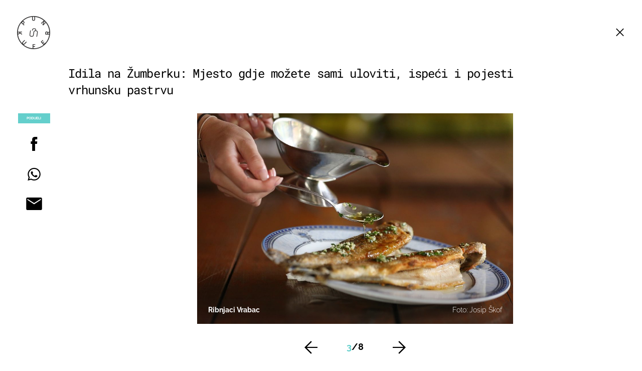

--- FILE ---
content_type: application/javascript
request_url: https://html-load.com/script/punkufer.dnevnik.hr.js?hash=-1030037949
body_size: 137290
content:
// 
//# sourceMappingURL=[data-uri]
(function(){function a1Q(t,e){const n=a1o();return(a1Q=function(t,e){return n[t-=207]})(t,e)}function a1o(){const t=["Raw","<number-one-or-greater>","upright|rotate-left|rotate-right","dXNqbDRmaHdicHIzaXl6NXhnODZtOWV2Y243b2swYTIxdA==","default|none","<bg-image>#","[<predefined-rgb-params>|<xyz-params>]","https://ad-delivery.net/px.gif?ch=1","N/A","xx-small|x-small|small|medium|large|x-large|xx-large|xxx-large","start prebid request bidsBackHandler for ","[auto|alphabetic|hanging|ideographic]","appVersion","<generic>","getElementById","resource","className","[<mask-reference>||<position> [/ <bg-size>]?||<repeat-style>||[<box>|border|padding|content|text]||[<box>|border|padding|content]]#","matchType","WebGLRenderingContext is null","__$webdriverAsyncExecutor","poster","tokenType","document.hidden","position","<length-percentage>|min-content|max-content|auto","x-frame-height","frame","revert-layer","space-all|normal|space-first|trim-start|trim-both|trim-all|auto","enliple","6d29821e","[<'scroll-timeline-name'>||<'scroll-timeline-axis'>]#","linear|radial","inventory-removal-key","MSG_SYN","Hex or identifier is expected","[shorter|longer|increasing|decreasing] hue","window.process is","parseValue","pluginsLength","__fxdriver_evaluate","<'position-try-order'>? <'position-try-fallbacks'>","min","script:","<complex-real-selector-list>","setImmediate","bzlxemF4dHA0MDZ3a2U3aWIyZzM4Znltdmo1bGNoMW5y","ad01","addConnectionHandler","region","data-cmp-ab","worldhistory.org","is_blocking_ads","-apple-system|BlinkMacSystemFont","<font-weight-absolute>|bolder|lighter","args","Ratio","onclick","lvh","default|menu|tooltip|sheet|none","content-box|padding-box|border-box","visible|hidden|clip|scroll|auto","clamp( <calc-sum>#{3} )","<'border-bottom-right-radius'>","w = window.parent.parent;","<supports-condition>","adUnits","webkitMediaStream","min( <calc-sum># )","domAutomation","unsafe|safe","normal|strong|moderate|none|reduced","Error","<percentage>|<length>|<number>","/health-check","onLoad","intervalId","basename","skew( [<angle>|<zero>] , [<angle>|<zero>]? )","[normal|<baseline-position>|<content-distribution>|<overflow-position>? <content-position>]#","data-empty-class","structure","isGecko","translateY( <length-percentage> )","[<bg-layer> ,]* <final-bg-layer>","/negotiate/v3/iframe?passcode=","window.Notification is undefined","_skipValidation",'video/mp4; codecs="av01.0.02M.08"',"btoa","[<declaration>? ';']* <declaration>?","cmVzZXJ2ZWQySW5wdXQ=","script_abort","normal|<percentage>","[contain|none|auto]{1,2}","none|capitalize|uppercase|lowercase|full-width|full-size-kana","original","bidder","DOMTokenList","calc( <calc-sum> )","unhandled exception","https://report.error-report.com/modal?","cultureg","nodeType","charAt","ClassSelector","navigator.webdriver is undefined","IntersectionObserverEntry","Position rule '","aXJycg==",'Delim "',"inventories","blob:","'.' <ident-token>","Layer","size","czN6Ym85YWhnZjdsazV5MGN1bXJwcW53eDZpNGpldnQy","rhino","<single-animation-play-state>#","max( <calc-sum># )","[data-uri]","cursor","webkitTemporaryStorage","cmpStatus","clear","start|end|center|justify|distribute|stretch","[[<'font-style'>||<font-variant-css2>||<'font-weight'>||<font-width-css3>]? <'font-size'> [/ <'line-height'>]? <'font-family'>#]|<system-family-name>|<-non-standard-font>","top","matchAll","width: 100vw; height: 100vh; z-index: 2147483647; position: fixed; left: 0; top: 0;","pointer-events","fetchLater","ms, passcode: ","eTkzcmZ0czdseHE4dmtnamVuNW0waTZ3emhhcDF1Y2Iybw==","_ignoreInvalidMapping","TopLevelCss","https://securepubads.g.doubleclick.net/tag/js/gpt.js","tunebat.com","read-only|read-write|read-write-plaintext-only","[<display-outside>||<display-inside>]|<display-listitem>|<display-internal>|<display-box>|<display-legacy>|<-non-standard-display>","request_id","inventory_name","/analytics?host=","adshield-api","Document_querySelector","low","webDriver","prependData","ev-times.com","anymind","static|relative|absolute|sticky|fixed|-webkit-sticky","&id=","finally","/getconfig/sodar",":before","auto|avoid|avoid-page|avoid-column|avoid-region","none|[first||[force-end|allow-end]||last]","[[left|center|right|span-left|span-right|x-start|x-end|span-x-start|span-x-end|x-self-start|x-self-end|span-x-self-start|span-x-self-end|span-all]||[top|center|bottom|span-top|span-bottom|y-start|y-end|span-y-start|span-y-end|y-self-start|y-self-end|span-y-self-start|span-y-self-end|span-all]|[block-start|center|block-end|span-block-start|span-block-end|span-all]||[inline-start|center|inline-end|span-inline-start|span-inline-end|span-all]|[self-block-start|center|self-block-end|span-self-block-start|span-self-block-end|span-all]||[self-inline-start|center|self-inline-end|span-self-inline-start|span-self-inline-end|span-all]|[start|center|end|span-start|span-end|span-all]{1,2}|[self-start|center|self-end|span-self-start|span-self-end|span-all]{1,2}]","parentNode","Unexpected err while detecting cosmetic filter: ","config","isAbsolute","<'bottom'>","<'text-decoration-line'>||<'text-decoration-style'>||<'text-decoration-color'>||<'text-decoration-thickness'>","N3VpbDVhM2d4YnJwdHZqZXltbzRjMDl3cXpzNjgybmYx","addProperty_","Feature","<dashed-ident>","Y29rcQ==","(prefers-color-scheme: dark)","clip-path","generic","collapse|separate","b3U3ZXJjdnc5bDAxeWdobmZpcDY4NWJ6eHF0YWszc2ptNA==","<url>|<string>","<media-not>|<media-and>|<media-in-parens>","inset?&&<length>{2,4}&&<color>?","setProperty","HTMLMetaElement","none|element|auto","https://report.ad-shield.cc/","<'min-block-size'>","MSG_ACK_INVISIBLE","walkContext","mismatchLength","gdprApplies","xlink:href","as_modal_loaded","normal|italic|oblique <angle>?","ab43d8d5","read-only|read-write|write-only","domain switched","baseURI","<rectangular-color-space>|<polar-color-space>|<custom-color-space>","SECSSOBrowserChrome","gpt-interworks","` structure definition","&url=","SyntaxError","/negotiate/v4/iframe-2nd?passcode=","isInIframe","element-invisible-selector","data-sdk","trim","-moz-repeating-radial-gradient( <-legacy-radial-gradient-arguments> )|-webkit-repeating-radial-gradient( <-legacy-radial-gradient-arguments> )|-o-repeating-radial-gradient( <-legacy-radial-gradient-arguments> )","blockIVT","Invalid protect url prefix: ","close","Negotiate async ads retry(","hostage","firefox_etp_enabled","<feature-value-block>+","oklab( [<percentage>|<number>|none] [<percentage>|<number>|none] [<percentage>|<number>|none] [/ [<alpha-value>|none]]? )","<url>","recover_cmp_active","hookWindowProperty Error: ","substringToPos","auto|<integer>{1,3}","target-counters( [<string>|<url>] , <custom-ident> , <string> , <counter-style>? )","3rd-party script error","innerHTML","normal|<feature-tag-value>#","QiBjMQkzRlklPGZfYjJsdV44Wk5DeiNHJ3ZXTTdyJlE9","</head><body></body></html>","status","throw","<'-ms-scroll-limit-x-min'> <'-ms-scroll-limit-y-min'> <'-ms-scroll-limit-x-max'> <'-ms-scroll-limit-y-max'>"," daum[ /]| deusu/| yadirectfetcher|(?:^|[^g])news(?!sapphire)|(?<! (?:channel/|google/))google(?!(app|/google| pixel))|(?<! cu)bots?(?:\\b|_)|(?<!(?:lib))http|(?<![hg]m)score|@[a-z][\\w-]+\\.|\\(\\)|\\.com\\b|\\btime/|^<|^[\\w \\.\\-\\(?:\\):]+(?:/v?\\d+(?:\\.\\d+)?(?:\\.\\d{1,10})*?)?(?:,|$)|^[^ ]{50,}$|^\\d+\\b|^\\w*search\\b|^\\w+/[\\w\\(\\)]*$|^active|^ad muncher|^amaya|^avsdevicesdk/|^biglotron|^bot|^bw/|^clamav[ /]|^client/|^cobweb/|^custom|^ddg[_-]android|^discourse|^dispatch/\\d|^downcast/|^duckduckgo|^facebook|^getright/|^gozilla/|^hobbit|^hotzonu|^hwcdn/|^jeode/|^jetty/|^jigsaw|^microsoft bits|^movabletype|^mozilla/5\\.0\\s[a-z\\.-]+$|^mozilla/\\d\\.\\d \\(compatible;?\\)$|^mozilla/\\d\\.\\d \\w*$|^navermailapp|^netsurf|^offline|^owler|^php|^postman|^python|^rank|^read|^reed|^rest|^rss|^snapchat|^space bison|^svn|^swcd |^taringa|^thumbor/|^track|^valid|^w3c|^webbandit/|^webcopier|^wget|^whatsapp|^wordpress|^xenu link sleuth|^yahoo|^yandex|^zdm/\\d|^zoom marketplace/|^{{.*}}$|adscanner/|analyzer|archive|ask jeeves/teoma|bit\\.ly/|bluecoat drtr|browsex|burpcollaborator|capture|catch|check\\b|checker|chrome-lighthouse|chromeframe|classifier|cloudflare|convertify|crawl|cypress/|dareboost|datanyze|dejaclick|detect|dmbrowser|download|evc-batch/|exaleadcloudview|feed|firephp|functionize|gomezagent|headless|httrack|hubspot marketing grader|hydra|ibisbrowser|images|infrawatch|insight|inspect|iplabel|ips-agent|java(?!;)|jsjcw_scanner|library|linkcheck|mail\\.ru/|manager|measure|neustar wpm|node|nutch|offbyone|optimize|pageburst|pagespeed|parser|perl|phantomjs|pingdom|powermarks|preview|proxy|ptst[ /]\\d|reputation|resolver|retriever|rexx;|rigor|rss\\b|scanner\\.|scrape|server|sogou|sparkler/|speedcurve|spider|splash|statuscake|supercleaner|synapse|synthetic|tools|torrent|trace|transcoder|url|virtuoso|wappalyzer|webglance|webkit2png|whatcms/|zgrab","NestingSelector","unsortedForEach","<'flex-shrink'>","parseSourceMapInput","Integrity check failed: ","channel","hsl|hwb|lch|oklch","/iu3","_phantom","compareByGeneratedPositionsInflated","scanWord","parseWithFallback","lastIndexOf","[recoverTcfCMP] removing existing __tcfapi / __gpp / __uspapi",'</h3><p style="margin:0;padding:0;font-size:10px;line-height: 1.2em;color:black;">',"browserEngineKind","MSG_ACK","offset","Blocked ","as_console","checkAtruleDescriptorName","iframe negotiate: safari/firefox timeout configured. timeout: ","Inventory.insert","__gpp not found within timeout","<calc-product> [['+'|'-'] <calc-product>]*","Unknown at-rule descriptor",'"<", ">", "=" or ")"',"purpose","windowSize","sequentum","outerWidth","ms. Setting timeout to ","POST","` for ","i|s","getWrapper",'" target="_blank" style="margin:0;font-size:10px;line-height: 1.2em;color:black;">Details</a>',"<declaration-value>","<predefined-rgb> [<number>|<percentage>|none]{3}","body > div > span","bWlsYmAjM0JhcV07RFRWP2UuPCAmYw==","Wrong value `","gecko","linear|<cubic-bezier-timing-function>|<step-timing-function>","/favicon.png?","':' <pseudo-class-selector>|<legacy-pseudo-element-selector>","checkStructure","scrollY","gpt-rubicon","onError","midhudsonnews.com","<media-query>#","[<linear-color-stop> [, <linear-color-hint>]?]# , <linear-color-stop>","fill|contain|cover|none|scale-down","Identifier or parenthesis is expected","none|[ex-height|cap-height|ch-width|ic-width|ic-height]? [from-font|<number>]","extra"," or hex digit","combo","gazetaprawna.pl","length","device-cmyk( <cmyk-component>{4} [/ [<alpha-value>|none]]? )","JSON","' not supported","<bg-size>#","<percentage>","originalColumn","auto|start|end|center|baseline|stretch","none|ideograph-alpha|ideograph-numeric|ideograph-parenthesis|ideograph-space","Condition","MSG_SYN_URG","horizontal-tb|vertical-rl|vertical-lr|sideways-rl|sideways-lr|<svg-writing-mode>","<combinator>? <complex-selector>","dump","skewX( [<angle>|<zero>] )","skipValidation","` should not contain a prelude","errArgs","__nightmare","auto|<'border-style'>","cWJ1dw==","<masking-mode>#","false|true","[recoverTcfCMP] tcf is already loaded","is_blocking_acceptable_ads","url","Identifier, string or comma is expected","useragent","[<filter-function>|<url>]+",".gamezop.com","<'margin-block-end'>","lastScrollY","Token","solid|double|dotted|dashed|wavy","before","none|[<shape-box>||<basic-shape>]|<image>","auto|none|antialiased|subpixel-antialiased","hue-rotate( <angle> )","https://pagead2.googlesyndication.com/pagead/js/adsbygoogle.js","<outline-radius>","intersectionRect","NWY7VnQicURMQjkxJ20KfT9SNlMoWiNBYEpyMEhRbEtQKQ==","img_","<custom-ident>|<string>","Neither `enter` nor `leave` walker handler is set or both aren't a function",'":", ',"Element.remove","innerText","justify-content","none|[x|y|block|inline|both] [mandatory|proximity]?","Node_insertBefore","lookupTypeNonSC","<'-ms-content-zoom-snap-type'>||<'-ms-content-zoom-snap-points'>","interval","pub_300x250",". Please enable 3rd-party image loading.","scale( [<number>|<percentage>]#{1,2} )","getArg","normal|[<string> <number>]#","ActiveBorder|ActiveCaption|AppWorkspace|Background|ButtonFace|ButtonHighlight|ButtonShadow|ButtonText|CaptionText|GrayText|Highlight|HighlightText|InactiveBorder|InactiveCaption|InactiveCaptionText|InfoBackground|InfoText|Menu|MenuText|Scrollbar|ThreeDDarkShadow|ThreeDFace|ThreeDHighlight|ThreeDLightShadow|ThreeDShadow|Window|WindowFrame|WindowText","<number [1,∞]>","xhr","onmousedown","<length> <length>?","setAttribute","can't access user-agent","edl","revokeObjectURL","ddg/","window.external is undefined","duration","vmax","port","urlParse","window.parent.parent.confiant.services().onASTAdLoad","auto|touch","area","<angle>","<generic-script-specific>|<generic-complete>|<generic-incomplete>|<-non-standard-generic-family>","done","src","<compound-selector> [<combinator>? <compound-selector>]*","e|pi|infinity|-infinity|NaN","Expect a number","AS-ENCODED-VAL","encode","data-src","versions","Brian Paul","exportSnapshot","matrix( <number>#{6} )","<number-percentage>{1,4} fill?","getElementsByTagName","memoryLimitThreshold","auto|never|always","getOutOfPage","domAutomationController","http://localhost","normal|text|emoji|unicode","languages","document.documentElement.getAttributeNames is not a function","port2",":after","Hash","3rd-party fetch error: ","Object","value","[lining-nums|oldstyle-nums]","[<function-token> <any-value>? )]|[( <any-value>? )]","<style-condition>|<style-feature>","lastChanged","Window_requestIdleCallback","auto|loose|normal|strict|anywhere","<'align-self'>|anchor-center","setAttributeNS","<string>","ODk1dDdxMWMydmVtZnVrc2w2MGh5empud28zNGJ4cGdp","consumeUntilSemicolonIncluded","consumeUntilBalanceEnd","isElementDisplayNoneImportant","normal|italic|oblique <angle>{0,2}","isOriginalCmpBlocked","width|height|block|inline|self-block|self-inline","auto|none|<dashed-ident>|<scroll()>|<view()>","contentDocument","getPropertyValue","<frequency>|<percentage>","none|[<svg-length>+]#","__esModule","Atrule","First-party image load success","MediaQuery","adshieldAvgRTT","Node_baseURI","( <declaration> )","matchMedia","VHNwektcVnZMMzkpOlBSYTh4Oy51ZyhgdD93XTZDT2ZGMQ==","freemcserver.net","distinctiveProps","signalStatus","HTMLElement_style","container","dvh","result","coupang-dynamic","isVisibleDocument","auto|thin|none","lookupOffset","[native code]","decorator","permission","toStringTag","eDxbeWtZJTEtc0s5X0MwUmFqIzhPTGxdL0h3aHFGVQkz","ac-","gpt-funke","left","toUpperCase","text/css","getConsentMetadata","YTI3NGJjbGp0djBvbXc2ejlnNXAxM3VzOGVraHhpcmZx","updateAdInterestGroups","base[href]","initLogMessageHandler","sort","enjgioijew","-moz-repeating-linear-gradient( <-legacy-linear-gradient-arguments> )|-webkit-repeating-linear-gradient( <-legacy-linear-gradient-arguments> )|-o-repeating-linear-gradient( <-legacy-linear-gradient-arguments> )","__driver_evaluate","Terminate - not registered in db","HTMLCanvasElement.getContext is not a function","parse","path","findLast","<position>","getLocationFromList","none|text|all|-moz-none","purpose1 consent timeout"," result: ","sizes","block","onorientationchange","` in `","toLog","papi","fromArray","NodeList","sticky","configurable","ADS_FRAME","isFailed","none|<transform-list>","translate3d( <length-percentage> , <length-percentage> , <length> )","element display none important","gpt-ima","<pseudo-element-selector> <pseudo-class-selector>*","<script>","percentage-token","Nm52OGNqZ3picXMxazQ5d2x4NzUzYWU=","keyval","test/v1ew/failed","encodeURIComponent","span",", scrollX: ","encodeURI","https://html-load.com","gpt-adpushup","selectorList","round( <rounding-strategy>? , <calc-sum> , <calc-sum> )","[left|right]||[top|bottom]","logs-partners.coupang.com","c204ZmtocndhOTR5MGV1cGoybnEx","[<age>? <gender> <integer>?]","function a0Z(e,Z){const L=a0e();return a0Z=function(w,Q){w=w-0xf2;let v=L[w];return v;},a0Z(e,Z);}function a0e(){const eD=['onload','as_','526myoEGc','push','__sa_','__as_ready_resolve','__as_rej','addEventListener','LOADING','XMLHttpRequest','entries','getOwnPropertyDescriptor','_as_prehooked_functions','status','script_onerror','__fr','xhr_defer','href','isAdBlockerDetected','length','then','8fkpCwc','onerror','apply','readyState','_as_prehooked','set','__as_new_xhr_data','Window','catch','charCodeAt','location','document','onreadystatechange','__as_xhr_open_args','_as_injected_functions','DONE','open','toLowerCase','handleEvent','defineProperty','name','54270lMbrbp','__as_is_xhr_loading','prototype','decodeURIComponent','contentWindow','EventTarget','407388pPDlir','__as_xhr_onload','collect','get','call','JSON','setAttribute','Element','btoa','__as_is_ready_state_change_loading','GET','4281624sRJEmx','__origin','currentScript','1433495pfzHcj','__prehooked','1079200HKAVfx','window','error','687boqfKv','fetch','load','1578234UbzukV','function','remove','hostname','adshield'];a0e=function(){return eD;};return a0e();}(function(e,Z){const C=a0Z,L=e();while(!![]){try{const w=-parseInt(C(0x10a))/0x1*(-parseInt(C(0x114))/0x2)+-parseInt(C(0xf7))/0x3+-parseInt(C(0x127))/0x4*(parseInt(C(0x13c))/0x5)+parseInt(C(0x10d))/0x6+parseInt(C(0x105))/0x7+parseInt(C(0x107))/0x8+-parseInt(C(0x102))/0x9;if(w===Z)break;else L['push'](L['shift']());}catch(Q){L['push'](L['shift']());}}}(a0e,0x24a95),((()=>{'use strict';const m=a0Z;const Z={'HTMLIFrameElement_contentWindow':()=>Object[m(0x11d)](HTMLIFrameElement[m(0xf3)],m(0xf5)),'XMLHttpRequest_open':()=>Q(window,m(0x11b),m(0x137)),'Window_decodeURIComponent':()=>Q(window,m(0x12e),m(0xf4)),'Window_fetch':()=>Q(window,m(0x12e),m(0x10b)),'Element_setAttribute':()=>Q(window,m(0xfe),m(0xfd)),'EventTarget_addEventListener':()=>Q(window,m(0xf6),m(0x119))},L=m(0x116)+window[m(0xff)](window[m(0x131)][m(0x123)]),w={'get'(){const R=m;return this[R(0xf9)](),window[L];},'collectOne'(v){window[L]=window[L]||{},window[L][v]||(window[L][v]=Z[v]());},'collect'(){const V=m;window[L]=window[L]||{};for(const [v,l]of Object[V(0x11c)](Z))window[L][v]||(window[L][v]=l());}};function Q(v,l,X){const e0=m;var B,s,y;return e0(0x108)===l[e0(0x138)]()?v[X]:e0(0x132)===l?null===(B=v[e0(0x132)])||void 0x0===B?void 0x0:B[X]:e0(0xfc)===l?null===(s=v[e0(0xfc)])||void 0x0===s?void 0x0:s[X]:null===(y=v[l])||void 0x0===y||null===(y=y[e0(0xf3)])||void 0x0===y?void 0x0:y[X];}((()=>{const e2=m;var v,X,B;const y=W=>{const e1=a0Z;let b=0x0;for(let O=0x0,z=W[e1(0x125)];O<z;O++){b=(b<<0x5)-b+W[e1(0x130)](O),b|=0x0;}return b;};null===(v=document[e2(0x104)])||void 0x0===v||v[e2(0x10f)]();const g=function(W){const b=function(O){const e3=a0Z;return e3(0x113)+y(O[e3(0x131)][e3(0x110)]+e3(0x11e));}(W);return W[b]||(W[b]={}),W[b];}(window),j=function(W){const b=function(O){const e4=a0Z;return e4(0x113)+y(O[e4(0x131)][e4(0x110)]+e4(0x135));}(W);return W[b]||(W[b]={}),W[b];}(window),K=e2(0x113)+y(window[e2(0x131)][e2(0x110)]+e2(0x12b));(X=window)[e2(0x117)]||(X[e2(0x117)]=[]),(B=window)[e2(0x118)]||(B[e2(0x118)]=[]);let x=!0x1;window[e2(0x117)][e2(0x115)](()=>{x=!0x0;});const E=new Promise(W=>{setTimeout(()=>{x=!0x0,W();},0x1b5d);});function N(W){return function(){const e5=a0Z;for(var b=arguments[e5(0x125)],O=new Array(b),z=0x0;z<b;z++)O[z]=arguments[z];return x?W(...O):new Promise((k,S)=>{const e6=e5;W(...O)[e6(0x126)](k)[e6(0x12f)](function(){const e7=e6;for(var f=arguments[e7(0x125)],q=new Array(f),A=0x0;A<f;A++)q[A]=arguments[A];E[e7(0x126)](()=>S(...q)),window[e7(0x118)][e7(0x115)]({'type':e7(0x10b),'arguments':O,'errArgs':q,'reject':S,'resolve':k});});});};}const I=W=>{const e8=e2;var b,O,z;return e8(0x101)===(null===(b=W[e8(0x134)])||void 0x0===b?void 0x0:b[0x0])&&0x0===W[e8(0x11f)]&&((null===(O=W[e8(0x134)])||void 0x0===O?void 0x0:O[e8(0x125)])<0x3||!0x1!==(null===(z=W[e8(0x134)])||void 0x0===z?void 0x0:z[0x2]));},M=()=>{const e9=e2,W=Object[e9(0x11d)](XMLHttpRequest[e9(0xf3)],e9(0x133)),b=Object[e9(0x11d)](XMLHttpRequest[e9(0xf3)],e9(0x12a)),O=Object[e9(0x11d)](XMLHttpRequestEventTarget[e9(0xf3)],e9(0x128)),z=Object[e9(0x11d)](XMLHttpRequestEventTarget[e9(0xf3)],e9(0x112));W&&b&&O&&z&&(Object[e9(0x13a)](XMLHttpRequest[e9(0xf3)],e9(0x133),{'get':function(){const ee=e9,k=W[ee(0xfa)][ee(0xfb)](this);return(null==k?void 0x0:k[ee(0x103)])||k;},'set':function(k){const eZ=e9;if(x||!k||eZ(0x10e)!=typeof k)return W[eZ(0x12c)][eZ(0xfb)](this,k);const S=f=>{const eL=eZ;if(this[eL(0x12a)]===XMLHttpRequest[eL(0x136)]&&I(this))return this[eL(0x100)]=!0x0,E[eL(0x126)](()=>{const ew=eL;this[ew(0x100)]&&(this[ew(0x100)]=!0x1,k[ew(0xfb)](this,f));}),void window[eL(0x118)][eL(0x115)]({'type':eL(0x122),'callback':()=>(this[eL(0x100)]=!0x1,k[eL(0xfb)](this,f)),'xhr':this});k[eL(0xfb)](this,f);};S[eZ(0x103)]=k,W[eZ(0x12c)][eZ(0xfb)](this,S);}}),Object[e9(0x13a)](XMLHttpRequest[e9(0xf3)],e9(0x12a),{'get':function(){const eQ=e9;var k;return this[eQ(0x100)]?XMLHttpRequest[eQ(0x11a)]:null!==(k=this[eQ(0x12d)])&&void 0x0!==k&&k[eQ(0x12a)]?XMLHttpRequest[eQ(0x136)]:b[eQ(0xfa)][eQ(0xfb)](this);}}),Object[e9(0x13a)](XMLHttpRequestEventTarget[e9(0xf3)],e9(0x128),{'get':function(){const ev=e9,k=O[ev(0xfa)][ev(0xfb)](this);return(null==k?void 0x0:k[ev(0x103)])||k;},'set':function(k){const el=e9;if(x||!k||el(0x10e)!=typeof k)return O[el(0x12c)][el(0xfb)](this,k);const S=f=>{const er=el;if(I(this))return this[er(0xf2)]=!0x0,E[er(0x126)](()=>{const eX=er;this[eX(0xf2)]&&(this[eX(0xf2)]=!0x1,k[eX(0xfb)](this,f));}),void window[er(0x118)][er(0x115)]({'type':er(0x122),'callback':()=>(this[er(0xf2)]=!0x1,k[er(0xfb)](this,f)),'xhr':this});k[er(0xfb)](this,f);};S[el(0x103)]=k,O[el(0x12c)][el(0xfb)](this,S);}}),Object[e9(0x13a)](XMLHttpRequestEventTarget[e9(0xf3)],e9(0x112),{'get':function(){const eB=e9;return z[eB(0xfa)][eB(0xfb)](this);},'set':function(k){const es=e9;if(x||!k||es(0x10e)!=typeof k)return z[es(0x12c)][es(0xfb)](this,k);this[es(0xf8)]=k,this[es(0x119)](es(0x109),S=>{const ey=es;I(this)&&window[ey(0x118)][ey(0x115)]({'type':ey(0x122),'callback':()=>{},'xhr':this});}),z[es(0x12c)][es(0xfb)](this,k);}}));};function P(W){return function(){const eg=a0Z;for(var b=arguments[eg(0x125)],O=new Array(b),z=0x0;z<b;z++)O[z]=arguments[z];return this[eg(0x134)]=O,W[eg(0x129)](this,O);};}function Y(W,b,O){const et=e2,z=Object[et(0x11d)](W,b);if(z){const k={...z,'value':O};delete k[et(0xfa)],delete k[et(0x12c)],Object[et(0x13a)](W,b,k);}else W[b]=O;}function D(W,b,O){const ej=e2,z=W+'_'+b,k=w[ej(0xfa)]()[z];if(!k)return;const S=ej(0x108)===W[ej(0x138)]()?window:ej(0x132)===W?window[ej(0x132)]:ej(0xfc)===W?window[ej(0xfc)]:window[W][ej(0xf3)],f=function(){const eK=ej;for(var A=arguments[eK(0x125)],U=new Array(A),F=0x0;F<A;F++)U[F]=arguments[F];try{const J=j[z];return J?J[eK(0xfb)](this,k,...U):k[eK(0xfb)](this,...U);}catch(G){return k[eK(0xfb)](this,...U);}},q=O?O(f):f;Object[ej(0x13a)](q,ej(0x13b),{'value':b}),Object[ej(0x13a)](q,ej(0x106),{'value':!0x0}),Y(S,b,q),window[ej(0x117)][ej(0x115)](()=>{const ex=ej;window[ex(0x111)]&&!window[ex(0x111)][ex(0x124)]&&S[b]===q&&Y(S,b,k);}),g[z]=q;}window[K]||(w[e2(0xf9)](),D(e2(0x11b),e2(0x137),P),D(e2(0xfe),e2(0xfd)),D(e2(0x12e),e2(0x10b),N),(function(){const eN=e2,W=(z,k)=>new Promise((S,f)=>{const eE=a0Z,[q]=k;q[eE(0x121)]?f(k):(E[eE(0x126)](()=>f(k)),z[eE(0x119)](eE(0x10c),()=>S()),window[eE(0x118)][eE(0x115)]({'type':eE(0x120),'reject':()=>f(k),'errArgs':k,'tag':z}));}),b=Object[eN(0x11d)](HTMLElement[eN(0xf3)],eN(0x128));Object[eN(0x13a)](HTMLElement[eN(0xf3)],eN(0x128),{'get':function(){const eI=eN,z=b[eI(0xfa)][eI(0xfb)](this);return(null==z?void 0x0:z[eI(0x103)])||z;},'set':function(z){const eo=eN;var k=this;if(x||!(this instanceof HTMLScriptElement)||eo(0x10e)!=typeof z)return b[eo(0x12c)][eo(0xfb)](this,z);const S=function(){const ei=eo;for(var f=arguments[ei(0x125)],q=new Array(f),A=0x0;A<f;A++)q[A]=arguments[A];return W(k,q)[ei(0x12f)](U=>z[ei(0x129)](k,U));};S[eo(0x103)]=z,b[eo(0x12c)][eo(0xfb)](this,S);}});const O=EventTarget[eN(0xf3)][eN(0x119)];EventTarget[eN(0xf3)][eN(0x119)]=function(){const eM=eN;for(var z=this,k=arguments[eM(0x125)],S=new Array(k),f=0x0;f<k;f++)S[f]=arguments[f];const [q,A,...U]=S;if(x||!(this instanceof HTMLScriptElement)||eM(0x109)!==q||!(A instanceof Object))return O[eM(0xfb)](this,...S);const F=function(){const eP=eM;for(var J=arguments[eP(0x125)],G=new Array(J),H=0x0;H<J;H++)G[H]=arguments[H];return W(z,G)[eP(0x12f)](T=>{const eY=eP;eY(0x10e)==typeof A?A[eY(0x129)](z,T):A[eY(0x139)](...T);});};O[eM(0xfb)](this,q,F,...U);};}()),M(),window[K]=!0x0);})());})()));","color( <colorspace-params> [/ [<alpha-value>|none]]? )","none|<position>#","lookupValue","maxViewportWidth","auto? [none|<length>]","parseFromString","none|non-scaling-stroke|non-scaling-size|non-rotation|fixed-position",'<h3 style="margin:0;padding:0;font-size:12px;line-height: 1.2em;color:black;">',"XXX","adshieldMaxRTT","no purpose 1 consent","edg/","documentFocus","MHQ4a2JmMjZ1ejlzbWg3MTRwY2V4eQ==","PTZhMEc+UE9vMzdudj94JjFgXTJ0","eDI5aGI4cHd2c2lsY21xMDY1dDQzN3JueXVvMWpmemtl","Hex digit is expected","Failed to decode protect-url: url is empty","auto|use-script|no-change|reset-size|ideographic|alphabetic|hanging|mathematical|central|middle|text-after-edge|text-before-edge","start|middle|end","Element_attributes","Comma","try-catch","source","combinator","<compound-selector>#","/f.min.js","abTest","evalLength","isDelim","return","collect","inventory","none|<length-percentage>|min-content|max-content|fit-content|fit-content( <length-percentage> )|stretch|<-non-standard-size>","getLocationRange","clearTimeout","Worker","3rd-party xhr unexpected response","crypto.getRandomValues() not supported. See https://github.com/uuidjs/uuid#getrandomvalues-not-supported","json","https:","constructor","<alpha-value>","selenium","<media-query-list>","gpt_requested_time","adv-space","writable","layer","ghi","is_tc_string_resolved","singleNodeValue","Vertical line is expected","elapsed_time_ms","Rzc1MmVgTFh4J1ptfTk8CXs/Rg==","<color>","larger|smaller",'":[{"id":"',"none|auto|[<string> <string>]+","acceptableAdsBait","normal|stretch|<baseline-position>|<overflow-position>? [<self-position>|left|right]|legacy|legacy&&[left|right|center]","<'-ms-content-zoom-limit-min'> <'-ms-content-zoom-limit-max'>","right","<mf-name> ['<'|'>']? '='? <mf-value>|<mf-value> ['<'|'>']? '='? <mf-name>|<mf-value> '<' '='? <mf-name> '<' '='? <mf-value>|<mf-value> '>' '='? <mf-name> '>' '='? <mf-value>","EOF-token","http://","mask","normal|light|dark|<palette-identifier>","nextSibling","invert( <number-percentage> )","_selenium","encodeId","xywh( <length-percentage>{2} <length-percentage [0,∞]>{2} [round <'border-radius'>]? )","<number>|<dimension>|<percentage>|<calc-constant>|( <calc-sum> )","sign( <calc-sum> )","tri","<bg-clip>#","infinityfree.com","`, expected `","center|start|end|self-start|self-end|flex-start|flex-end","b3V0cHV0","state","bXRlcWgweXM2MnAxZnhqNTg5cm80YXVuemxpZzNjN3diaw==","text-ad","ybar","readSequence","matchDeclaration","Negotiate async ads v4 failed: ",", height: ","LayerList","compareByGeneratedPositionsDeflated","XMLHttpRequest","navigator.connection.rtt is undefined","var( <custom-property-name> , <declaration-value>? )","cmd","eventStatus","NmFreWhvcjgwbTM3c2xmdzF2eHA=","layer( <layer-name> )","MUVIYi58dT9wKHFmUGl0eSdyNk8lCXc9XTlCSlJEOzo4aw==","j-town.net","<'top'>{1,4}","[auto? [none|<length>]]{1,2}","max-width","dotted|solid|space|<string>","localStorage","contrast( [<number-percentage>] )","CDO","b2lscjg3dDZnMXFiejVlZjRodnB5Y3VqbXgzbndzMDJrOQ==","skipSC","beforeunload","Unsupported version: ","Yzc4NjNxYnNtd3k1NG90bmhpdjE=","banner-ad","shouldReinsertByUrl","send","is_admiral_active","border-box|content-box|margin-box|padding-box","condition","ric","as_didomi_cmp_id"," negotiation is failed but suppressed since failOnlyIf is not met","isSleipnir",'meta[http-equiv="Content-Security-Policy"]','{"type": "tag", "marshalled": "<html></html>"}',"chromium","<page-margin-box-type> '{' <declaration-list> '}'","ldoceonline.com","<'rest-before'> <'rest-after'>?","isLoaded","test","<'opacity'>","w = window.parent;","grippers|none","marker-mid","Unknown node type: ","em5iZw==","cqb","Scope","rule","Blob","100%","<type-selector>|<subclass-selector>","RVlmP1JOMmF9V2JVNWVIX3xTdEpv","__tcfapi not found within timeout","currentScript","<relative-real-selector>#","normal|[<number> <integer>?]","cDkxdHp4NGlic2h3ZjNxeWVuNTA2dWdvMm1rdjhscmpjNw==","parent","-moz-linear-gradient( <-legacy-linear-gradient-arguments> )|-webkit-linear-gradient( <-legacy-linear-gradient-arguments> )|-o-linear-gradient( <-legacy-linear-gradient-arguments> )","<'border-width'>||<'border-style'>||<color>","device-cmyk( <number>#{4} )","tokenEnd","Parse error: ","not <supports-in-parens>|<supports-in-parens> [and <supports-in-parens>]*|<supports-in-parens> [or <supports-in-parens>]*","Bad syntax","slice","canvas","stringify","css","MessageEvent","generatedLine","break-walk","label","navigator.permissions is undefined","<declaration>","Number sign is expected","none|<dashed-ident>#","auto|wrap|nowrap","DOMParser","as_key","fuse","atan( <calc-sum> )","anchor-size( [<anchor-element>||<anchor-size>]? , <length-percentage>? )","function-token","contentAreaSelectors","initial","<attachment>#","none|button|button-arrow-down|button-arrow-next|button-arrow-previous|button-arrow-up|button-bevel|button-focus|caret|checkbox|checkbox-container|checkbox-label|checkmenuitem|dualbutton|groupbox|listbox|listitem|menuarrow|menubar|menucheckbox|menuimage|menuitem|menuitemtext|menulist|menulist-button|menulist-text|menulist-textfield|menupopup|menuradio|menuseparator|meterbar|meterchunk|progressbar|progressbar-vertical|progresschunk|progresschunk-vertical|radio|radio-container|radio-label|radiomenuitem|range|range-thumb|resizer|resizerpanel|scale-horizontal|scalethumbend|scalethumb-horizontal|scalethumbstart|scalethumbtick|scalethumb-vertical|scale-vertical|scrollbarbutton-down|scrollbarbutton-left|scrollbarbutton-right|scrollbarbutton-up|scrollbarthumb-horizontal|scrollbarthumb-vertical|scrollbartrack-horizontal|scrollbartrack-vertical|searchfield|separator|sheet|spinner|spinner-downbutton|spinner-textfield|spinner-upbutton|splitter|statusbar|statusbarpanel|tab|tabpanel|tabpanels|tab-scroll-arrow-back|tab-scroll-arrow-forward|textfield|textfield-multiline|toolbar|toolbarbutton|toolbarbutton-dropdown|toolbargripper|toolbox|tooltip|treeheader|treeheadercell|treeheadersortarrow|treeitem|treeline|treetwisty|treetwistyopen|treeview|-moz-mac-unified-toolbar|-moz-win-borderless-glass|-moz-win-browsertabbar-toolbox|-moz-win-communicationstext|-moz-win-communications-toolbox|-moz-win-exclude-glass|-moz-win-glass|-moz-win-mediatext|-moz-win-media-toolbox|-moz-window-button-box|-moz-window-button-box-maximized|-moz-window-button-close|-moz-window-button-maximize|-moz-window-button-minimize|-moz-window-button-restore|-moz-window-frame-bottom|-moz-window-frame-left|-moz-window-frame-right|-moz-window-titlebar|-moz-window-titlebar-maximized","overflow","entries","dable","none|<position-area>","v20250731","textContent","sourceMapURL could not be parsed","<'-ms-scroll-snap-type'> <'-ms-scroll-snap-points-x'>","sendXHR","Identifier or asterisk is expected","eVw2WmcxcW1ea3pjJ3woWWlvUiI+Rgo=","[normal|<length-percentage>|<timeline-range-name> <length-percentage>?]#","<'grid-row-gap'> <'grid-column-gap'>?","setInterval","text/html","a2AoNTl3aikie2c+c1xvNlRpQXgKTFA/cWFwdDBdLUl5ZQ==","2673072ojjjqQ","<media-not>|<media-and>|<media-or>|<media-in-parens>","logs","auto|none|enabled|disabled","Map","[<compound-selector>? <pseudo-compound-selector>*]!","iframe message timeout","[Bot] bot UA detected, ua="," failed: ","[recovery] __tcfapi tcString is empty in GDPR region. value: ",", fetch: ","didomiConfig","rem( <calc-sum> , <calc-sum> )","<html><head></head><body></body></html>","out_of_page","auto|none|visiblePainted|visibleFill|visibleStroke|visible|painted|fill|stroke|all|inherit","Expect a keyword","none|<length>","tagNameFilter","<length>","em1wYw==","as_adblock","cmVzZXJ2ZWQyT3V0cHV0","<'inset-block-start'>","HTMLScriptElement","document.querySelectorAll","heartbeat","__isPrebidOnly","https://report.error-report.com/modal?eventId=&error=Vml0YWwgQVBJIGJsb2NrZWQ%3D&domain=","fromCharCode","<'pause-before'> <'pause-after'>?","lines","fromSourceMap","<number>|<percentage>","<'padding-left'>","none|<color>|<url> [none|<color>]?|context-fill|context-stroke","boundingClientRect","[<length-percentage>|<number>|auto]{1,4}","height:    250px; position: sticky; top: 20px; display: block; margin-top: 20px; margin-right: 10px;","pub_300x250m","promise","picrew.me","/ivt/detect","Class extends value ","media","script_onerror","auth","SYN_URG","<'border-top-color'>{1,2}","str","Y3J4bWpmN3loZ3Q2bzNwOGwwOWl2","Type","decodeURIComponent","childElementCount","recovery_inventory_insert","Mismatch","` has no known descriptors","prepend","stylesheet","?version=","rch","selector( <complex-selector> )","timestamp","Node","normal|<string>","khz","declarationList","<color> <color-stop-length>?","[jis78|jis83|jis90|jis04|simplified|traditional]","_sourceRoot","innerHeight","Failed to load 3rd-party image. Please enable 3rd-party image loading.","meta","getBidResponses","googletag cmd unshift failed : ","fonts.googleapis.com","is_ads_blocked","number-token","scanString","getAdserverTargeting","Field `","number","auto|start|end|left|right|center|justify","Firefox/","nextUntil","uBlock Origin","<geometry-box>#","Yml4cXJod245emptNTRvMTJmZTBz"," > div { justify-content:center; } #","hostname","protocol","forEachToken",'" is a required argument.',"redirected","whatcardev.haymarket.com","loaded","units","host","line","coupang","none|[<'flex-grow'> <'flex-shrink'>?||<'flex-basis'>]","Script","[recoverTcfCMP] ","normal|always","width-equal-or-greater-than","auto|grayscale","VHg8V3xYdmN1YkN6LWVrVS8gb2lNCSY6JUlnPjJoe3Nb","delete","substring","<'max-block-size'>","getOwnPropertyNames","browserLanguage","content_area","AtKeyword","gpt-nextmillenium","none|auto|textfield|menulist-button|<compat-auto>","Percent sign is expected","string-api","aria-label","substrToCursor","url-not-matched","<blur()>|<brightness()>|<contrast()>|<drop-shadow()>|<grayscale()>|<hue-rotate()>|<invert()>|<opacity()>|<saturate()>|<sepia()>","ellipse( [<shape-radius>{2}]? [at <position>]? )","<symbol>","hwb( [<hue>|none] [<percentage>|none] [<percentage>|none] [/ [<alpha-value>|none]]? )","some","<keyframes-name>","<length-percentage>|closest-side|farthest-side","https://fb2.html-load.com","isTcfRequired","/negotiate/script-set-value","[<line-names>|<name-repeat>]+","copyScriptElement","dWwyb3cwMWo5enE1OG1mazRjdjM3YWJzeWlndGVoNnhu","window.parent.document.domain;","not <style-in-parens>|<style-in-parens> [[and <style-in-parens>]*|[or <style-in-parens>]*]","XncgVl8xcWs2OmooImc+aSVlfEwyY0k=","completed","Failed to decode protect-id: id is empty","object-keys","orientation","offsetAndType","productSub","[[left|center|right|span-left|span-right|x-start|x-end|span-x-start|span-x-end|x-self-start|x-self-end|span-x-self-start|span-x-self-end|span-all]||[top|center|bottom|span-top|span-bottom|y-start|y-end|span-y-start|span-y-end|y-self-start|y-self-end|span-y-self-start|span-y-self-end|span-all]|[block-start|center|block-end|span-block-start|span-block-end|span-all]||[inline-start|center|inline-end|span-inline-start|span-inline-end|span-all]|[self-block-start|self-block-end|span-self-block-start|span-self-block-end|span-all]||[self-inline-start|self-inline-end|span-self-inline-start|span-self-inline-end|span-all]|[start|center|end|span-start|span-end|span-all]{1,2}|[self-start|center|self-end|span-self-start|span-self-end|span-all]{1,2}]","inline|block|horizontal|vertical","Reflect","ChromeDriverw","dogdrip.net","from-image|<angle>|[<angle>? flip]"," used missed syntax definition ","visibility","repeat( [<integer [1,∞]>] , [<line-names>? <track-size>]+ <line-names>? )","userLanguage","error on contentWindow","getTokenStart","onload","lookupType","[object Intl]","awesomium","langenscheidt.com","__tcfapiLocator","as_","rotateZ( [<angle>|<zero>] )","textAd","align-items","scroll-position|contents|<custom-ident>","[normal|small-caps]","/negotiate/v2/image?width=","GET","as-extra","!self","attributionSrc","insertList","[<length>{2,3}&&<color>?]","<feature-type> '{' <feature-value-declaration-list> '}'","[[left|center|right|top|bottom|<length-percentage>]|[left|center|right|<length-percentage>] [top|center|bottom|<length-percentage>]|[center|[left|right] <length-percentage>?]&&[center|[top|bottom] <length-percentage>?]]","<keyframe-block>+","7d518f02","[<angular-color-stop> [, <angular-color-hint>]?]# , <angular-color-stop>","pluginsArray","passcode","Multiplier","<page-selector-list>","DeclarationList","ad-unit","inline-block|inline-list-item|inline-table|inline-flex|inline-grid","document.getElementsByClassName","previousSibling","features","<mask-reference>||<position> [/ <bg-size>]?||<repeat-style>||<geometry-box>||[<geometry-box>|no-clip]||<compositing-operator>||<masking-mode>","drop-shadow( <length>{2,3} <color>? )","<outline-radius>{1,4} [/ <outline-radius>{1,4}]?","getComputedStyle","'progid:' [<ident-token> '.']* [<ident-token>|<function-token> <any-value>? )]","adblock_fingerprint","[<url> [format( <string># )]?|local( <family-name> )]#","Rule","AnPlusB","exp( <calc-sum> )","normal|<number>|<length>|<percentage>","webkitPersistentStorage","a3luYg==","sepia( <number-percentage> )","selected","dggn","rel","eWJmcQ==","Block","cqh","class","Analytics.event(","/negotiate/v4/xhr?passcode=","none|<image>","<transform-function>+","element-tagName","fo2nsdf","auto","tel:","forceBraces","[normal|<content-distribution>|<overflow-position>? [<content-position>|left|right]]#","Invalid protect url: ","HEAD",", elapsed: ","silent|[[x-soft|soft|medium|loud|x-loud]||<decibel>]","[[<integer>|infinite]{2}]#|auto","<track-breadth>|minmax( <inflexible-breadth> , <track-breadth> )|fit-content( <length-percentage> )","TypeSelector","!term","sleipnir/","pending","random","DOMParser_parseFromString","ports","[center|[[left|right|x-start|x-end]? <length-percentage>?]!]#","v4ac1eiZr0","<legacy-device-cmyk-syntax>|<modern-device-cmyk-syntax>","attachShadow","$cdc_asdjflasutopfhvcZLmcfl_","circle( [<shape-radius>]? [at <position>]? )","bhg.com","url( <string> <url-modifier>* )|<url-token>","calledSelenium","RTCEncodedAudioFrame","HTMLVideoElement","Unknown node type `","randomize","none|<integer>","inset( <length-percentage>{1,4} [round <'border-radius'>]? )","isActive","none|<custom-ident>+","reserved1Output","HTMLIFrameElement_contentWindow","OutOfPageFormat","marginheight","<composite-style>#","<color>+|none","window.parent._df.t","/widgets.html","heightEval","rawMessage","https://ad-delivery.net/px.gif?ch=2","detect","bind","isValidPosition","internet_explorer","<family-name>#","BotdError","normal|reset|<number>|<percentage>","matchAtrulePrelude","http:","none|auto","appendChild","Identifier is expected","[alternate||[over|under]]|inter-character","CSSStyleSheet","none|zoom","\n--","unit","stroke","url-equal","dpcm","image( <image-tags>? [<image-src>? , <color>?]! )","https://html-load.cc","test/view/passed","nullable","<integer>","SelectorList","/inventory?host=","splice","peek","checkPropertyName","display:inline-block; width:300px !important; height:250px !important; position: absolute; top: -10000px; left: -10000px; visibility: visible","elementFromPoint","cmpId","<'min-inline-size'>","element-visible-selector","PseudoElementSelector","Element not visible v2 | ","navigator.permissions.query is not a function","caption|icon|menu|message-box|small-caption|status-bar","none|hidden|dotted|dashed|solid|double|groove|ridge|inset|outset","api.reurl.co.kr","[left|center|right|<length-percentage>] [top|center|bottom|<length-percentage>]","Brackets","nthChildOf","cefsharp","fGAJJ1JxajZDTldIXUk4c3g3dTNm","<mask-reference>#","e2VGJU9YclEyPm5wM0pOXTQ3dQ==","_validateMapping","columns","padding-top","azk2WUsodi8mSUNtR0IJNWJ6YT9IY1BfMVcgcVJvQS49Cg==","HTMLTemplateElement","load","race","cqmax","ORDERED_NODE_ITERATOR_TYPE","getComponents","adpushup","srcset","oklch( [<percentage>|<number>|none] [<percentage>|<number>|none] [<hue>|none] [/ [<alpha-value>|none]]? )","protectHtml","viewport_document","N3k6eDIxOF1VI05DfW5XYU1Te0w=","rgba( <percentage>{3} [/ <alpha-value>]? )|rgba( <number>{3} [/ <alpha-value>]? )|rgba( <percentage>#{3} , <alpha-value>? )|rgba( <number>#{3} , <alpha-value>? )","<-ms-filter-function-progid>|<-ms-filter-function-legacy>","MW53c3I3dms4ZmgwbDN1dDkyamlncXg2ejQ1Y3BibXlv","Combinator is expected","/didomi_cmp.js","alert","dark","height-equal-or-less-than","iframe ready timeout (fetch error)","applySourceMap","ACK_INVISIBLE","sping","body > a > div > div > img","srgb|srgb-linear|display-p3|a98-rgb|prophoto-rgb|rec2020|lab|oklab|xyz|xyz-d50|xyz-d65","important","CDO-token","<complex-selector-list>","originalHostname","Element_innerHTML","Inventory.reinsert","HTMLFormElement","[<length-percentage>|auto]{1,2}|cover|contain","hypot( <calc-sum># )","gpt-anymind","containerId","/negotiate/script-set-value?passcode=","stopPropagation","default","Destroying interstitial slots : ","height:    600px; position: sticky; top: 20px; display: block; margin-top: 20px; margin-right: 10px;","Scheduler Terminated with unexpected non-error instance: ","iframe.contentDocument or contentWindow is null","width-equal-or-less-than","getAdUnitPath","upward","auto|never|always|<absolute-size>|<length>","matcher","start|center|end|baseline|stretch","marginwidth","No element indexed by ","WwllJjVCXlc+MCMKcmJxSTd9LUF8Yw==","repeat-x|repeat-y|[repeat|space|round|no-repeat]{1,2}","CDC","Chrome/","close-error-report","params",".source","math-random","indexOf","isSafari","iframe negotiate: configure message timeout: ","onParseError","all|<custom-ident>","getType","X2w8IFZ6cURGOjJnNjF3e2ltKCI3TEFaYS9eaiVcJ0s/","[none|<keyframes-name>]#","Integer is expected","<rgb()>|<rgba()>|<hsl()>|<hsla()>|<hwb()>|<lab()>|<lch()>|<oklab()>|<oklch()>|<color()>","none|[weight||style||small-caps||position]","<id-selector>|<class-selector>|<attribute-selector>|<pseudo-class-selector>","element( <custom-ident> , [first|start|last|first-except]? )|element( <id-selector> )","Element","comma","botd timeout","relevantmagazine.com","eventId=","Negotiate v4 ","Headers","<combinator>? <complex-real-selector>","ping","consumeUntilLeftCurlyBracket","Failed to load profile: ","lr-tb|rl-tb|tb-rl|lr|rl|tb","Plus sign","delay","clientHeight","Nth","addType_","Equal sign is expected","AdShield API","auto|none|text|all","Invalid base64 digit: ","normal|embed|isolate|bidi-override|isolate-override|plaintext|-moz-isolate|-moz-isolate-override|-moz-plaintext|-webkit-isolate|-webkit-isolate-override|-webkit-plaintext","xhr_defer","filterExpression","isAdblockUser","<number [0,∞]> [/ <number [0,∞]>]?","direction","tokens","<ident>","srgb|srgb-linear|display-p3|a98-rgb|prophoto-rgb|rec2020","timeout","Expected ","auto|<length-percentage>","<head","() => version","text/javascript","ACK_VISIBLE","normal|<length>","iframe msg err: ","crossorigin","[auto|reverse]||<angle>","closest-side|farthest-side|closest-corner|farthest-corner|<length>|<length-percentage>{2}","feature","defineProperties","add|subtract|intersect|exclude","enter","auto|<time>","Performance.network","start|center|end|justify","<'inset'>","ivt","normal|reverse|inherit","<'align-items'> <'justify-items'>?","block|inline|run-in","eof","/negotiate/v4/iframe?passcode=","MG96dXBrcng2cWp3bnlnbDM0bTdpOXRoMWY4djJiZWM1","collapse|discard|preserve|preserve-breaks|preserve-spaces|break-spaces","( [<mf-plain>|<mf-boolean>|<mf-range>] )","dppx","lexer","token","[<string>|contents|<image>|<counter>|<quote>|<target>|<leader()>|<attr()>]+","initLogUploadHandler","TlhHdDU9fV1iSWtoKThUPnAtfGVXcw=="," cmp inserted","phantomjs","[row|column]||dense","<angle-percentage>{1,2}","backgroundImage","originalPositionFor","wechat","iframe negotiate msg: ","Intl","List<"," | ","data-skip-protect-name","onLine","<'margin-block-start'>","<declaration>? [; <page-body>]?|<page-margin-box> <page-body>",", scrollY: ","!boolean-group","image-set( <image-set-option># )","<'column-rule-width'>||<'column-rule-style'>||<'column-rule-color'>","bad-url-token","auto|text|none|contain|all","conic-gradient( [from <angle>]? [at <position>]? , <angular-color-stop-list> )","brave","tan( <calc-sum> )","margin-top","errorTrace","level","que","Unexpected input","components","[<line-names>? [<track-size>|<track-repeat>]]+ <line-names>?","iframe negotiate: onLoad, elapsed: ","[auto|<integer>]{1,3}","jump-start|jump-end|jump-none|jump-both|start|end","[<integer [0,∞]> <absolute-color-base>]#","$chrome_asyncScriptInfo","Terminate - memory limit threshold","\n   value: ","isVisible","comma-token","ops","Document","window.PluginArray is undefined","webdriverio","[<integer>&&<symbol>]#","INTERSTITIAL","none|all","Selector","<'padding-left'>{1,2}","setItem","hasOwnProperty","querySelector","server","dmJybDRzN3U5ZjhuejVqcHFpMG13dGU2Y3loYWcxM294","!(function(){","xhr.onreadystatechange not set","https://static.dable.io/dist/plugin.min.js","Lexer matching doesn't applicable for custom properties","eX1YV11PJkdsL0N0KXNZQjgtYkY0UgpEJ3BTRTBcdS5aUA==","last_bfa_at","generic( kai )|generic( fangsong )|generic( nastaliq )","response","document.getElementsByTagName","insertData","bTByeWlxdDgzNjJwMWZhdWxqNHpnaA==","[( <scope-start> )]? [to ( <scope-end> )]?","defineProperty","<'cue-before'> <'cue-after'>?","isFirefox","as_backgroundColor","[<length>|<percentage>]{1,4}","_version","none|left|right|both|inline-start|inline-end","onreadystatechange","Name is expected","closed","findWsEnd","gpt-clickio","cmVzZXJ2ZWQy","<'text-wrap-mode'>||<'text-wrap-style'>","insertAdjacentHTML","Terminate - bot detected","gpt_disabled_by_missing_tcf","unprotect","shouldApplyGdpr","[visible|hidden|clip|scroll|auto]{1,2}|<-non-standard-overflow>","CrOS","auto|both|start|end|maximum|clear","instance","<counter-style-name>","(-token","ing","start|end|center|baseline|stretch","<inset()>|<xywh()>|<rect()>|<circle()>|<ellipse()>|<polygon()>|<path()>","setPAAPIConfigForGPT","wrong contentWindow","<'right'>","writeln","originalAds","rgb( <percentage>{3} [/ <alpha-value>]? )|rgb( <number>{3} [/ <alpha-value>]? )|rgb( <percentage>#{3} , <alpha-value>? )|rgb( <number>#{3} , <alpha-value>? )",'style="background-color: ',"additionalAdsBait","GeneralEnclosed","contain|none|auto","log_version","Terminate - profile not found","none|<track-list>|<auto-track-list>","<'grid-template'>|<'grid-template-rows'> / [auto-flow&&dense?] <'grid-auto-columns'>?|[auto-flow&&dense?] <'grid-auto-rows'>? / <'grid-template-columns'>","/negotiate/v4/video?width=","shouldPageviewOnUrlChange","dXl5aw==","Semicolon or block is expected","Generator is already executing.","has","www.whatcar.com","luminance|alpha","content-ad","stopImmediatePropagation","scaleX( [<number>|<percentage>] )","Attribute selector (=, ~=, ^=, $=, *=, |=) is expected","DisallowEmpty","auto|<svg-length>","attributionsrc","matchProperty","horizontal|vertical|inline-axis|block-axis|inherit","sourceContentFor","ME5tfXViQzlMNmt7Nygibng+cz1Lb11JQncveVNnZiVX","adsense","cyclic|numeric|alphabetic|symbolic|additive|[fixed <integer>?]|[extends <counter-style-name>]","History","validate","whitespace-token","properties","IdSelector","cookie","end","ZndiaA==","disableNativeAds","initMain","none|[<number>|<percentage>]{1,3}","<number-percentage>{1,4}&&fill?","root|nearest|self","use","sources","<'top'>","none|auto|<percentage>","[<'animation-range-start'> <'animation-range-end'>?]#","opr","normal|pre|nowrap|pre-wrap|pre-line|break-spaces|[<'white-space-collapse'>||<'text-wrap'>||<'white-space-trim'>]","$cdc_asdjflasutopfhvcZLmcf","[full-width|proportional-width]","letemsvetemapplem.eu","gpt-firstimpression","lvmin","abc","center","pop","search","[Bot] bot detected, botKind=","child-0","(function(){","is_tcf_required","prebid","w2g","transform","<compositing-operator>#","matchAtruleDescriptor","ad_unit_path","<declaration-value>?","supports(","\n  --------","logicieleducatif.fr","removeChild","tpmn","ad.doorigo.co.kr","else","createObjectURL","ContentWindow not found","[recoverTcfCMP] __tcfloaded_cache hit. Value: ","link","prelude","[<length-percentage>|top|center|bottom]#","https://qa.html-load.com","forEach","auto|balance|stable|pretty","outerHTML","knowt.com","scroll","cdn-exchange.toastoven.net","normal|none|[<content-replacement>|<content-list>] [/ [<string>|<counter>]+]?","findAllFragments","naturalHeight","table-row-group|table-header-group|table-footer-group|table-row|table-cell|table-column-group|table-column|table-caption|ruby-base|ruby-text|ruby-base-container|ruby-text-container","Number sign is not allowed","document - find element","data-","gpt-geniee","window","<percentage>|<length>","bnh6bg==","width","CDC-token","middle","__webdriver_unwrapped","adms","eatIdent","isBlocked","<'container-name'> [/ <'container-type'>]?","<track-size>+","/npm-monitoring","<'margin-right'>","Keyword","tokenIndex","<'max-width'>","SYN","[above|below|right|left]? <length>? <image>?","errorTrace signal unexpected behaviour","safari/firefox iframe timeout","geb","728px","jsSelector","PerformanceEntry","lookupNonWSType","target","num","tokenStart","Node_textContent","['~'|'|'|'^'|'$'|'*']? '='","https://static.criteo.net/js/ld/publishertag.prebid.js","navigator.appVersion is undefined","cGxiaTIxY3hmbW8zNnRuNTB1cQ==","filter:","../","<length>|auto","<grid-line>","gpt-highfivve","map","<'flex-grow'>","miter|round|bevel","__sa_","insertAfter","[restore-rejections] restoreDeferredRejections__nonadblock","content|<'width'>","didomi","nightmare","<number-zero-one>","s.amazon-adsystem.com","<single-animation-direction>#","rect( <top> , <right> , <bottom> , <left> )|rect( <top> <right> <bottom> <left> )","bad-string-token","Frame not visible","NW52MWllZ3phMjY5anU4c29reTA0aDNwN3JsdGN4bWJx","getBoundingClientRect","getLastListNode","even","none|path( <string> )","chained|none","parseRulePrelude","installedModules","abs","<'border-style'>","scrollX","unshift","blocked_filters","<script>window.parent.postMessage('","<'inset-inline-end'>","odd","api","/cgi-bin/PelicanC.dll","https://css-load.com","elem","functionBind","document.documentElement is undefined","d3IyNzV5b2dzajRrdjAzaXpjbngxdWFxYjhwZmxtNnRo","firstChild","defineOutOfPageSlot","Nm03a3dlM3Fhb2h1NWc0Yno4aQ==","SktqJUlWels8RUgmPUZtaWN1TS46CVMteFBvWnM3CmtB","process","[[left|center|right]||[top|center|bottom]|[left|center|right|<length-percentage>] [top|center|bottom|<length-percentage>]?|[[left|right] <length-percentage>]&&[[top|bottom] <length-percentage>]]","normal|<content-distribution>|<overflow-position>? [<content-position>|left|right]","setTargetingForGPTAsync","none|[<'grid-template-rows'> / <'grid-template-columns'>]|[<line-names>? <string> <track-size>? <line-names>?]+ [/ <explicit-track-list>]?","skip-node","window.top._df.t","<bg-image>||<bg-position> [/ <bg-size>]?||<repeat-style>||<attachment>||<box>||<box>","command","<percentage>?&&<image>","[<container-name>]? <container-condition>","selector","PluginArray","atan2( <calc-sum> , <calc-sum> )","navigator.connection is undefined","<single-animation-timeline>#","content|fixed","__lastWatirPrompt","<number>|<dimension>|<ident>|<ratio>","XnpHW3dtCkNgPThCdj48Jl0wOlQgTCNweDNYbGktbikuNA==","<'margin-top'>"," used broken syntax definition ","as_version","as_inmobi_cmp_id","<symbol>+","CanvasCaptureMediaStream","getVersion","windowExternal","Terminate - not allowed running in iframe","performance","Type of node should be an Object","width not set properly","timesofindia.indiatimes.com","from( <color> )|color-stop( [<number-zero-one>|<percentage>] , <color> )|to( <color> )","shouldRemoveByUrl","visible|hidden","firefox","normal|break-word","cef","(E2) Invalid protect url: ","protectUrlContext","/adsid/integrator.js","appendData","1.9.1","<'margin-bottom'>","<image>|none","charCode","Too many question marks","and","[recovery] __tcfapi removeEventListener","tagName","Hyphen minus","<blend-mode>|plus-lighter","none|proximity|mandatory","element-attributes","cmp_blocked","sin( <calc-sum> )","div#contents > span#ads","webkit","widthEval","Response","<family-name>","[<image>|<string>] [<resolution>||type( <string> )]","repeat|no-repeat|space|round","text_ads","af8d5326","` for `visit` option (should be: ","none|<offset-path>||<coord-box>","nth","auto|none|[[pan-x|pan-left|pan-right]||[pan-y|pan-up|pan-down]||pinch-zoom]|manipulation","SyntaxMatchError","crios","Jm0yR1Q1SXJQIiAuQihvPTppZ2JKcFduejd0Y3ZOWmA+Cg==","checkAtruleName","performance_gpt_ad_rendered","<custom-ident>","followColorScheme"," | value: ","can't access document.hidden","mousemove","adshield-loaded","infinite|<number>","output","parent_after","reduce","ABCDEFGHIJKLMNOPQRSTUVWXYZabcdefghijklmnopqrstuvwxyz","eXB3engydXNtOG9nNXE3NHRhbmxiNnJpM3ZjZWhqOWtmMQ==","auto|sRGB|linearRGB","not <media-in-parens>","<'inset-block-end'>","thenStack","normal|small-caps","searchParams","none|[[<dashed-ident>||<try-tactic>]|<'position-area'>]#","side_ad","opts",'" failed. One or more unexpected results received.',": unfilled negotiations were: [","sentrySampleRatio","clear|copy|source-over|source-in|source-out|source-atop|destination-over|destination-in|destination-out|destination-atop|xor","InE0CkozZmtaaGombHRgd0g1MFQ9J2d8KEVQW0ItUVlE","find","<body","https://report.error-report.com/modal?eventId=&error=","getName","is_admiral_adwall_rendered","__uspapiLocator","vendor","StyleSheet","circle|ellipse","searchfield|textarea|push-button|slider-horizontal|checkbox|radio|square-button|menulist|listbox|meter|progress-bar|button","safari/firefox src fetch error","<mf-plain>|<mf-boolean>|<mf-range>","Spaces","[<string>|<url>] [layer|layer( <layer-name> )]? [supports( [<supports-condition>|<declaration>] )]? <media-query-list>?","saturate( <number-percentage> )","protectCss","setSourceContent","sourcesContent","'>'|'+'|'~'|['|' '|']","auto|crisp-edges|pixelated|optimizeSpeed|optimizeQuality|<-non-standard-image-rendering>",'<pre style="margin:0;padding:0;font-size:10px;line-height: 1em;color:black;">',"var(",'function t(n,r){const c=e();return(t=function(t,e){return c[t-=125]})(n,r)}function e(){const t=["501488WDDNqd","currentScript","65XmFJPF","stack","3191470qiFaCf","63QVFWTR","3331tAHLvD","3cJTWsk","42360ynNtWd","2142mgVquH","remove","__hooked_preframe","18876319fSHirK","defineProperties","test","1121030sZJRuE","defineProperty","9215778iEEMcx"];return(e=function(){return t})()}(function(n,r){const c=t,s=e();for(;;)try{if(877771===-parseInt(c(125))/1+-parseInt(c(141))/2*(parseInt(c(126))/3)+-parseInt(c(137))/4*(-parseInt(c(139))/5)+parseInt(c(136))/6+parseInt(c(128))/7*(-parseInt(c(127))/8)+parseInt(c(142))/9*(-parseInt(c(134))/10)+parseInt(c(131))/11)break;s.push(s.shift())}catch(t){s.push(s.shift())}})(),(()=>{const e=t;document[e(138)][e(129)]();const n=Object[e(135)],r=Object.defineProperties,c=()=>{const t=e,n=(new Error)[t(140)];return!!new RegExp(atob("KChhYm9ydC1vbi1pZnJhbWUtcHJvcGVydHl8b3ZlcnJpZGUtcHJvcGVydHkpLShyZWFkfHdyaXRlKSl8cHJldmVudC1saXN0ZW5lcg=="))[t(133)](n)};Object[e(135)]=(...t)=>{if(!c())return n(...t)},Object[e(132)]=(...t)=>{if(!c())return r(...t)},window[e(130)]=!0})();',"Iframe got ready in ","[<length-percentage>|left|center|right]#","trys","<color>&&<color-stop-angle>?","display:none","repeat|stretch|round","cache_adblock_circumvent_score","/cdn/adx/open/integration.html","<single-animation-fill-mode>#","from","getCategoryExclusions","[<ident-token>|'*']? '|'","<visual-box>||<length [0,∞]>","MatchGraph","adsinteractive","parseContext","lch( [<percentage>|<number>|none] [<percentage>|<number>|none] [<hue>|none] [/ [<alpha-value>|none]]? )","removed","traffective","-moz-radial-gradient( <-legacy-radial-gradient-arguments> )|-webkit-radial-gradient( <-legacy-radial-gradient-arguments> )|-o-radial-gradient( <-legacy-radial-gradient-arguments> )","consumeUntilLeftCurlyBracketOrSemicolon","normal|compact","'[' <wq-name> ']'|'[' <wq-name> <attr-matcher> [<string-token>|<ident-token>] <attr-modifier>? ']'","anonymous","document.classList.remove not work","rotateY( [<angle>|<zero>] )","<keyframe-selector># { <declaration-list> }","_set","( <container-condition> )|( <size-feature> )|style( <style-query> )|<general-enclosed>",'\n      <html>\n        <head></head>\n        <body>\n          <div>\n            <span\n              style="height:    600px; position: sticky; top: 20px; display: block; margin-top: 20px; margin-right: 10px;"\n              id="img_dggna6a9aya6"\n              class\n            >\n              <style>#img_dggna6a9aya6 > div { justify-content:center; } #img_dggna6a9aya6 { visibility:visible; }</style>\n              <div style="position:relative;align-items:center;display:flex;">\n                <iframe\n                  src\n                  data-empty-src\n\n\n                  \n                  status="success"\n                ></iframe>\n              </div>\n            </span>\n          </div>\n        </body>\n      </html>\n    ',"LklwPnN6SjhFd2FoWU0vdjt5S2M9ZgooW19UIHEzbk9T","<custom-ident> : <integer>+ ;","[recoverTcfCMP] __tcfapi rescue","enums","Declaration","pos","for","none|strict|content|[[size||inline-size]||layout||style||paint]","setTimeout","<single-animation-composition>#","none|discard-before||discard-after||discard-inner","normal|[light|dark|<custom-ident>]+&&only?","loc","\x3c!--","iframe","XMLHttpRequest.onreadystatechange","negotiate_fail","Forward report url to engineers","encodeUrl","not_blocking_ads","http://127.0.0.1","image","5ab43d8d","gpt-adingo","/negotiate/v4/css?passcode=","flags",", y: ","<'border-bottom-left-radius'>","_WEBDRIVER_ELEM_CACHE","-1000px","normal|<baseline-position>|<content-distribution>|<overflow-position>? <content-position>","MyV0CXsycmNrZnlYUl0/TksmL0ZndztUU01tbi03X2lVLg==","Operator","toLowerCase","string|color|url|integer|number|length|angle|time|frequency|cap|ch|em|ex|ic|lh|rlh|rem|vb|vi|vw|vh|vmin|vmax|mm|Q|cm|in|pt|pc|px|deg|grad|rad|turn|ms|s|Hz|kHz|%","<line-style>","scrollHeight","normal||[size|inline-size]","[<line-names>? <track-size>]+ <line-names>?","[stretch|repeat|round|space]{1,2}","<complex-real-selector>#","en-us","pbjs","symplr","supports","_sources","Identifier is expected but function found","no-cache","<grid-line> [/ <grid-line>]{0,3}","isEncodedId","__lastWatirConfirm","WebGLRenderingContext.getParameter is not a function","content_ad","content-box|padding-box|border-box|fill-box|stroke-box|view-box","form","adfit","Function","as_domain","start|end|center|justify|distribute","getAtrulePrelude","<'border-top-width'>||<'border-top-style'>||<color>","dataset","video","name","__lastWatirAlert","auto|from-font|[under||[left|right]]","<ns-prefix>? <ident-token>","type","shardingIndex","error on googletag.pubads()","CSSMozDocumentRule","0|1","chrome","grayscale( <number-percentage> )","isCmpBlockedFinally: ","__as_rej","forEachRight","<line-width>||<line-style>||<color>","requestBids","flex","text-ads","Navigator","<color-stop-length>|<color-stop-angle>","this.href='https://paid.outbrain.com/network/redir","/cmp.js","ABCDEFGHIJKLMNOPQRSTUVWXYZabcdefghijklmnopqrstuvwxyz0123456789+/","polarbyte","adthrive","naturalWidth","toJSON","limit_memory_filter","title (english only)","invalid protect-id key: ","repeat","ignore|stretch-to-fit","startsWith","checkAtrulePrelude","unset","[none|<single-transition-property>]||<time>||<easing-function>||<time>||<transition-behavior-value>","pagehide","paint( <ident> , <declaration-value>? )","isVisibleNode","HTMLMediaElement","atob-btoa","ignoreInvalidMapping","<'margin-inline'>","normal|multiply|screen|overlay|darken|lighten|color-dodge|color-burn|hard-light|soft-light|difference|exclusion|hue|saturation|color|luminosity","slimerjs","gpt-nextmillennium","shouldStorageWaitForTcf","</pre>","Matching for a tree with var() is not supported","mismatchOffset","viewport","Expect an apostrophe","tokenBefore","compareByOriginalPositions","<'column-width'>||<'column-count'>","data:","term","gptDisabledByMissingTcf","auto|fixed","banner_ad","Url","( <supports-condition> )|<supports-feature>|<general-enclosed>","declarators","&height=","<string>|<image>|<custom-ident>","Event","string","serif|sans-serif|cursive|fantasy|monospace","content-box|border-box|fill-box|stroke-box|view-box","selectors","_parent","SyntaxReferenceError","Number of function is expected","AdShield API cmd.push result","MAIN","Url or Function is expected","__as_ready_resolve","statusText","<paint>","eventName","about:","auto|none","__webdriver_script_fn","_file","AttributeSelector","getAtrule","allocateCursor","findLastIndex","navigator.productSub is undefined","findIndex","'))","<'flex-direction'>||<'flex-wrap'>","single|multiple","not <query-in-parens>|<query-in-parens> [[and <query-in-parens>]*|[or <query-in-parens>]*]","rotate3d( <number> , <number> , <number> , [<angle>|<zero>] )","<any-value>","target-counter( [<string>|<url>] , <custom-ident> , <counter-style>? )","cqmin","eachMapping","<wq-name>","image-src: display-none","leftComparison","svb","filename","Unknown type: ","cachedResultIsInAdIframe","dispatchEvent","includes",'<a href="',"<fixed-breadth>|minmax( <fixed-breadth> , <track-breadth> )|minmax( <inflexible-breadth> , <fixed-breadth> )","aps","auto|normal|stretch|<baseline-position>|<overflow-position>? <self-position>","dVY2fSlRJz9Ee1NlQU1YNDtFZg==","fXFCPHpgUFpbWUg6MHNqdmFPcA==","set","visible|auto|hidden","adlib","<'border-top-left-radius'>","iframe load timeout-fetch error: ","layer(","Comment","_self","auto|<color>{2}","nonzero|evenodd","players","getTargeting","AdShield API cmd.push","negotiate_v4_fail_test","[recoverTcfCMP] inserting ","import","Property","placeholders","gecko/","origin","Bad value for `","dzFHcD4weUJgNVl0XGU0Ml1eQzNPVVhnYiBufWEnVGZxew==",". Phase: ","adingo","rad","0d677ebc-1f69-4f65-bda7-2e402eb202d5","HTMLImageElement","port1","Date.now is not a function","ratio","notificationPermissions","_Selenium_IDE_Recorder","prompt","IVT detection failed","a2Zwdg==","Date","})()","startLine","startOffset",".getAdserverTargeting","height-equal-or-greater-than","eDUwdzRvZTdjanpxOGtyNmk5YWZ0MnAxbmd1bG0zaHlidg==","<ident-token> : <declaration-value>? ['!' important]?","MediaSettingsRange","self","perspective( [<length [0,∞]>|none] )","[recovery] __tcfapi eventStatus is not useractioncomplete or tcloaded. value: ","admiral","Failed to load 3rd-party image: ","geniee-prebid","fromEntries","cos( <calc-sum> )","[<'view-timeline-name'> <'view-timeline-axis'>?]#","visualViewport","https://fb.content-loader.com","prependList","cmE7TUg3emZBb1EJeFRVaD9uPSFOSks5PHZgNXsjbVsz",'" is not in the set.',"<length-percentage>{1,2}","Failed to detect bot","<angle-percentage>","start","purpose1 consent error","urlFilter","<'margin-inline-start'>","'[' <custom-ident>* ']'","scroll|fixed|local","return this","removeAttribute","now","floor","__selenium_evaluate","msie","<!DOCTYPE html>","<'width'>","<shape>|auto","O2ZlUVhcLk54PHl9MgpVOWJJU0wvNmkhWXUjQWh8Q15a","remove","https://s.html-load.com","reload","', '*')<\/script>","unhandled exception - ","after","drag|no-drag","general-enclosed","<mf-name>","Negotiate v4 completed in ","pubkey",";<\/script>","AddMatchOnce","repeat( [<integer [1,∞]>] , [<line-names>? <fixed-size>]+ <line-names>? )","title","reduceRight","HTMLElement_dataset","matchRef","https://07c225f3.online","url-token","slotRenderEnded","[<box>|border|padding|content|text]#","url(","6KGTeMO","counters( <counter-name> , <string> , <counter-style>? )","html","` node type definition","<'flex-basis'>","<mf-name> : <mf-value>","_generateSourcesContent","getServices","consumeUntilExclamationMarkOrSemicolon","phantomas","normal|small-caps|all-small-caps|petite-caps|all-petite-caps|unicase|titling-caps","d2VneWpwenV4MzhxMmE5dm1pZm90","dictionnaire.lerobert.com",'link[rel="icon"]',"reserved2","applyRatio","Terminate - IVT blocked","WebKitMediaKeys","root","input","Css","Failed to get key from: ","<hex-color>|<absolute-color-function>|<named-color>|transparent","nearest-neighbor|bicubic","bot","parentElement","createList","<'align-self'> <'justify-self'>?","<simple-selector>#","toSetString","none|<url>","HTMLSourceElement","/filter-fingerprint","max-height","ZT9gM0FVPDJaWzsJaUpFRlYnfFBhOFQ1ai0udiA6cSNIKQ==","}-token","Percentage","tcloaded","` is missed","repeat( [<integer [1,∞]>|auto-fill] , <line-names>+ )","3380PqCyJH","as_apply_gdpr","driver","IFrame","mailto:","ins","Terminate - empty profile","_sorted","auto|after","allowRunInIframe","insertRules","cssWideKeywordsSyntax","getSizes","start|center|space-between|space-around","xyz|xyz-d50|xyz-d65","<html><head><script>","@stylistic|@historical-forms|@styleset|@character-variant|@swash|@ornaments|@annotation","Unexpected end of input","cXA1cjg0Mnljdnhqb3diYXo3dWh0czlnazZpMGVtbjEzZg==","auto|bar|block|underscore","fundingchoices","getLocation","<relative-selector>#","cmVzZXJ2ZWQxT3V0cHV0","selenium-evaluate","mimeTypesConsistent","translateZ( <length> )","setPrototypeOf","getItem","unknown","<'mask-border-source'>||<'mask-border-slice'> [/ <'mask-border-width'>? [/ <'mask-border-outset'>]?]?||<'mask-border-repeat'>||<'mask-border-mode'>","none|circle|disc|square","<linear-gradient()>|<repeating-linear-gradient()>|<radial-gradient()>|<repeating-radial-gradient()>|<conic-gradient()>|<repeating-conic-gradient()>|<-legacy-gradient>","cross-fade( <cf-mixing-image> , <cf-final-image>? )","immediate","ignore|normal|select-after|select-before|select-menu|select-same|select-all|none","base64 failed","closest","scale3d( [<number>|<percentage>]#{3} )","childNodes","Blocked slot define: [","computed","getAtruleDescriptor","bidsBackHandler","UnicodeRange","Zm1qeA==","getOwnPropertyDescriptor","auto|[over|under]&&[right|left]?","atob",'{"apply-ratio":1,"',"/pagead/drt/ui","iterations","onmozfullscreenchange","parseCustomProperty","isTcStringResolved","most-width|most-height|most-block-size|most-inline-size","<'max-inline-size'>","parseInt"," { visibility:visible; }","ltr","auto|<length>","normal|break-word|anywhere","true","normal|ultra-condensed|extra-condensed|condensed|semi-condensed|semi-expanded|expanded|extra-expanded|ultra-expanded","RENDERER","<position>#","dvw","Failed to load website due to adblock: ","<html","Number","FeatureRange","_serializeMappings","auto-add|add( <integer> )|<integer>","gpt-ima-adshield","bWpiMGZldTZseng3a3FoZ29wNGF0ODMxYzkyeXdpcjVu","nextNonWsCode","tail","r script executed more than once","__gppLocator","step-start|step-end|steps( <integer> [, <step-position>]? )","confirm"," undefined","https://c.html-load.com","start|end|left|right|center|justify|match-parent","getFirstListNode","isEmpty","__proto__","UWpeIE5DVXY1NGxlIlZNbV8zMEdM","log","HTMLStyleElement","<single-transition>#","<number>|<percentage>|none","<number [0,1]>","running|paused","onabort","[<line-names>? [<fixed-size>|<fixed-repeat>]]* <line-names>? <auto-repeat> [<line-names>? [<fixed-size>|<fixed-repeat>]]* <line-names>?","iframe message timeout: ","[first|last]? baseline","slot","abs( <calc-sum> )","hsla( <hue> <percentage> <percentage> [/ <alpha-value>]? )|hsla( <hue> , <percentage> , <percentage> , <alpha-value>? )","renderer","gpt-vuukle","dvmax","5113381rtYgUS","true|false","[contextual|no-contextual]","none|<shadow-t>#","targeting","Parentheses","as_country","--\x3e","frameStatus:failed","mixed|upright|sideways","failed","snapInterval( <length-percentage> , <length-percentage> )|snapList( <length-percentage># )","rtt","[auto|<length-percentage>]{1,2}","none|both|horizontal|vertical|block|inline","invalid protect-id length: ","normal|break-all|keep-all|break-word|auto-phrase","auto|<custom-ident>|[<integer>&&<custom-ident>?]|[span&&[<integer>||<custom-ident>]]","child","WhiteSpace","light-dark( <color> , <color> )","boolean-expr","bGU0OTcxbTVpcnB1a3hqdjNzcTJvOHk2MGduYnp0aHdmYQ==","cachedAt","<namespace-prefix>? [<string>|<url>]","webdriver","<length-percentage>&&hanging?&&each-line?","only","Negotiate async ads failed: ","VENDOR","<number>","scheme","<grid-line> [/ <grid-line>]?","butt|round|square","lastUrl","svmin","/negotiate/v4/fetch?passcode=","<'inset-inline'>","child_last","isUnregistered","removeProperty","detections","margin-right","get-computed-style","normal|[fill||stroke||markers]","<ray()>|<url>|<basic-shape>","getEvents","runImpl","none|<filter-function-list>|<-ms-filter-function-list>","rgba(247, 248, 224, 0.5)","Notification","<time>#","none|[[filled|open]||[dot|circle|double-circle|triangle|sesame]]|<string>","cfdc6c77","rest","svw","<'margin'>","referrer","14401272uPebdJ",'","width":160,"height":600,"position":{"selector":"div#contents","position-rule":"child-0","insert-rule":[]},"original-ads":[{"selector":"div#contents > span#ads"}],"attributes":[]}]}',"https://fb.css-load.com","positions","z-index","j7p.jp","getClickUrl","URLSearchParams","quizlet.com","Generic","none|manual|auto","scaleY( [<number>|<percentage>] )","Wrong node type `","positionRule","pseudo","URL","<'min-height'>","lvw","Not supported insert-rule | rule: ","N3o+Z317L1cjYGNbWlQmc0k8Mi1oYUtYWW4Kbyl4U0ZB","auto|none|preserve-parent-color","[[<url> [<x> <y>]? ,]* [auto|default|none|context-menu|help|pointer|progress|wait|cell|crosshair|text|vertical-text|alias|copy|move|no-drop|not-allowed|e-resize|n-resize|ne-resize|nw-resize|s-resize|se-resize|sw-resize|w-resize|ew-resize|ns-resize|nesw-resize|nwse-resize|col-resize|row-resize|all-scroll|zoom-in|zoom-out|grab|grabbing|hand|-webkit-grab|-webkit-grabbing|-webkit-zoom-in|-webkit-zoom-out|-moz-grab|-moz-grabbing|-moz-zoom-in|-moz-zoom-out]]","ar-v1","Window_setInterval","inventory_id","querySelectorAll","nextCharCode","getAttributeKeys","/negotiate/v4/script?passcode=","dvmin","[<geometry-box>|no-clip]#","<clip-source>|[<basic-shape>||<geometry-box>]|none","3rd-party xhr abort","addMapping","throw new Error();","requestIdleCallback not exists","findDeclarationValueFragments","contentWindow","scheduler unhandled exception - ","<repeat-style>#","idx","   ","-webkit-calc(","RPC"," not an object","<'text-emphasis-style'>||<'text-emphasis-color'>","call","Favicon loading failed. Media negotiations will be suppressed.","nhn","ZW93NXJmbHVxOHg0emdqNzBwMTNjaTZtaDJzOXRua2Fidg==","__fpjs_d_m","pageview","original.line and original.column are not numbers -- you probably meant to omit the original mapping entirely and only map the generated position. If so, pass null for the original mapping instead of an object with empty or null values.","none|<string>+","createDescriptor","pubstack","column","element out of viewable window","M2Jwa2ltZnZ4ZTcxNm56b3lydzBxNTI=","whale","?as-revalidator=","env( <custom-ident> , <declaration-value>? )","7Y6Y7J207KeA66W8IOu2iOufrOyYpOuKlCDspJEg66y47KCc6rCAIOuwnOyDne2WiOyKteuLiOuLpC4g7J6Q7IS47ZWcIOuCtOyaqeydhCDrs7TroKTrqbQgJ+2ZleyduCfsnYQg7YG066at7ZWY7IS47JqULg==","push","<time>|<percentage>","memory","configIndex","3rd-party fetch unexpected response","element-selector","eDhiM2xuMWs5bWNlaXM0dTB3aGpveXJ6djVxZ3RhcGYyNw==","S1ppe140PG0iNSdjJQpYTHVyeXBxQThbZUl3LURSfGtiQg==","isVisibleContent","center|start|end|flex-start|flex-end","normalize","numeric-only|allow-keywords","<angle>|<percentage>","djlhcHlpazYyMzBqNW1sN244YnVxcmYxemdzY2V3eHQ0","fromCodePoint","document - link element","recoverCMP","responseURL","/cou/iframe","repeating-linear-gradient( [<angle>|to <side-or-corner>]? , <color-stop-list> )","responseText","relative","MediaQueryList","as-revalidator","jizsl_","as_last_moved","hidden","-moz-calc(","/gpt/setup","randomUUID","serif|sans-serif|system-ui|cursive|fantasy|math|monospace","light","grad","script","<relative-real-selector-list>","alphaStr","separate|collapse|auto","pow( <calc-sum> , <calc-sum> )","issue","<font-weight-absolute>{1,2}","auto|from-font|<length>|<percentage>","<'block-size'>","3rd-party xhr error","ndtvprofit.com","useractioncomplete","https://example.com/","Bad value `","<'top'>{1,2}","ZmthZA==","ZGdnbg==","PerformanceResourceTiming","[[auto|<length-percentage>]{1,2}]#","minmax( [<length-percentage>|min-content|max-content|auto] , [<length-percentage>|<flex>|min-content|max-content|auto] )","country","Unknown node type:","none|button|button-bevel|caps-lock-indicator|caret|checkbox|default-button|inner-spin-button|listbox|listitem|media-controls-background|media-controls-fullscreen-background|media-current-time-display|media-enter-fullscreen-button|media-exit-fullscreen-button|media-fullscreen-button|media-mute-button|media-overlay-play-button|media-play-button|media-seek-back-button|media-seek-forward-button|media-slider|media-sliderthumb|media-time-remaining-display|media-toggle-closed-captions-button|media-volume-slider|media-volume-slider-container|media-volume-sliderthumb|menulist|menulist-button|menulist-text|menulist-textfield|meter|progress-bar|progress-bar-value|push-button|radio|scrollbarbutton-down|scrollbarbutton-left|scrollbarbutton-right|scrollbarbutton-up|scrollbargripper-horizontal|scrollbargripper-vertical|scrollbarthumb-horizontal|scrollbarthumb-vertical|scrollbartrack-horizontal|scrollbartrack-vertical|searchfield|searchfield-cancel-button|searchfield-decoration|searchfield-results-button|searchfield-results-decoration|slider-horizontal|slider-vertical|sliderthumb-horizontal|sliderthumb-vertical|square-button|textarea|textfield|-apple-pay-button","getStorageUpdates","normal|none|[<common-lig-values>||<discretionary-lig-values>||<historical-lig-values>||<contextual-alt-values>]","reason","document.head.appendChild, removeChild, childNodes","scrolling","append","], Elapsed: ","getNode","dvi","headless_chrome","<an-plus-b>|even|odd","matched","':' [before|after|first-line|first-letter]","requestAnimationFrame","applyTo","A5|A4|A3|B5|B4|JIS-B5|JIS-B4|letter|legal|ledger","cmpChar","replace","toString","generatedColumn","_isTcfNeeded","endpoint","_names","AV1 codec is not supported. Video negotiation will be suppressed.","localeCompare","blN5TkRHJ01qL288VSBsIlFFa21pWDJIe1pZSmg0JT1f","//# sourceURL=mediation.js","gpt-enliple","<urange>#","<easing-function>#","gptDisabled","alpha|luminance|match-source","at-keyword-token","Math","adshield","data-owner","http://api.dable.io/widgets/","<line-width>{1,4}","matches","ADNXSMediation","snapInterval( <percentage> , <percentage> )|snapList( <percentage># )","usedJSHeapSize","reject","pageview_id","Function.prototype.bind is undefined","prev","flat|preserve-3d","N2d0a3JwYzQ1bndoNmk4amZ2OTNic3lsYXFlem11Mm8xMA==",'iframe[name="',"view( [<axis>||<'view-timeline-inset'>]? )","%%%INV_CODE%%%","raw","width not removed","iframe load error: ","rng","body > a > div > div > div","Anchor element doesn't have parent","':' <ident-token>|':' <function-token> <any-value> ')'","__fxdriver_unwrapped","none|<length-percentage> [<length-percentage> <length>?]?","border-box|padding-box|content-box","compact","Profile","cmVzZXJ2ZWQxSW5wdXQ=","protect","<'margin-left'>","initInventoryFrame","$1   ","isParentsDisplayNone","Date.now is not a number","<blend-mode>#","<color-base>|currentColor|<system-color>|<device-cmyk()>|<light-dark()>|<-non-standard-color>","[-token","javascript:","none|vertical-to-horizontal","aWQ=","substr","<display-outside>?&&[flow|flow-root]?&&list-item","as-empty-bidder","data:text/html,"," |  ","First-party image load failed",";<\/script></head></html>","encodedBodySize","rect( [<length-percentage>|auto]{4} [round <'border-radius'>]? )","webGL","syntaxStack","/cou/api_reco.php","[csstree-match] BREAK after 15000 iterations","lookupOffsetNonSC","data-non-sharding","Unknown feature ","[<layer-name>#|<layer-name>?]","M2M1MWdvcTQwcHphbDlyNnh1dnRrZXkyc3duajdtaWhi","raider.io","decodeURI","tokenCount","nodes","[normal|x-slow|slow|medium|fast|x-fast]||<percentage>","mimeTypes","auto|stable&&both-edges?","semicolon-token","bTg5NjFxd3pnaHUyN3hlb2FwbjNrNWlsdnJmamM0c3l0MA==","auto||<ratio>","<length>||<color>","leboncoin.fr","delim-token","wrap|none","img_dggnaogcyx5g7dge2a9x2g7yda9d","/favicon.ico?","WEVRNSU8Sl9oIy4wZj92ZUs6ewlDdXRqYEJQOE5HVWIp","ltr|rtl","none|<filter-function-list>","in [<rectangular-color-space>|<polar-color-space> <hue-interpolation-method>?|<custom-color-space>]","none|element|text","<'caret-color'>||<'caret-shape'>","rotate( [<angle>|<zero>] )","Invalid reserved state: ","MzZxejBtdjl0bmU3a3dyYTVpMXVqeDI4b3lmc3BjZ2xoNA==","Number, dimension, ratio or identifier is expected","AccentColor|AccentColorText|ActiveText|ButtonBorder|ButtonFace|ButtonText|Canvas|CanvasText|Field|FieldText|GrayText|Highlight|HighlightText|LinkText|Mark|MarkText|SelectedItem|SelectedItemText|VisitedText","[<counter-name> <integer>?]+|none","recovery_loaded_time","jsHeapSizeLimit","child|young|old","[common-ligatures|no-common-ligatures]","_last","cmpStr","<absolute-size>|<relative-size>|<length-percentage>","skip","invalid protect-id prefix: ","Timed out waiting for consent readiness","isDomainShardingEnabled","sdk_version","height","__gpp","isCmpBlockedFinally","write","<html></html>","<media-condition>|[not|only]? <media-type> [and <media-condition-without-or>]?","xPath","margin-left","gpt","repeat( [auto-fill|auto-fit] , [<line-names>? <fixed-size>]+ <line-names>? )","radial-gradient( [<ending-shape>||<size>]? [at <position>]? , <color-stop-list> )","auto|none|scrollbar|-ms-autohiding-scrollbar","__phantomas","focus/","ms, fetchElapsed: ","MozAppearance","plugins","margin: 0; padding: 0;","isSamsungBrowser","cGhtMjF2OWN3NGI3M3lnbG5meG90YXpzdWo4cXJrNjUwaQ==",": [left|right|first|blank]","create","originalUrl","longestMatch","DocumentFragment"," is expected",'Negotiate "',"not","flip-block||flip-inline||flip-start","normal|sub|super","OTF5c3hlOGx1b3JuNnZwY2l3cQ==","calc(","as_inventories","turn","<shape-box>|fill-box|stroke-box|view-box","normal|spell-out||digits||[literal-punctuation|no-punctuation]","[none|start|end|center]{1,2}","atrule","[Profile Handler]","eventSampleRatio","<url>+","mediaType","minutemedia","blur( <length> )","<time>|none|x-weak|weak|medium|strong|x-strong","ssmas","callPhantom","Jmo8UkRzW1c+YnVrTWBjPzEpCWw=","content","<'border-top-color'>","fromSetString","Mesa OffScreen","<single-animation-iteration-count>#","[recoverTcfCMP] start","custom","Date.now","uBO:","href","blocking_ads","forsal.pl","Tig5fCEvX1JEdjZRKSI4P0wjaFdscjs=","recognizer","[diagonal-fractions|stacked-fractions]","><head><script>","FeatureFunction",'"><\/script>',"responseType","[<angle>|<side-or-corner>]? , <color-stop-list>","fmget_targets","8BfIUWM","[<length-percentage>|left|center|right] [<length-percentage>|top|center|bottom]?","none|all|[digits <integer>?]","requestIdleCallback","azUyM3RscHplcXZzMHlqaDgxb2d1YTZ3bmJyN2M5bWY0aQ==","api.adiostech.com"," node type","navigator","null","freestar","<counter-style>|<string>|none","regexp-test","lvmax","cssWideKeywords","{-token","profile.recoverCMP","Promise","String","*[id]","1446UGSzWE","leader( <leader-type> )","preconnect","Destroying blocked slots : ",")-token","HyphenMinus is expected","KAlFSENfO3MvLldnTmZWbCB6OU1ZaFF9VGo6SkZVUykj","img","none|railed","reinsert","<length>|thin|medium|thick","Array","<length>{1,2}|auto|[<page-size>||[portrait|landscape]]","auto|avoid","doctype","sendBeacon","YEg7NFN5TUIuCmZ1eG52I1JyUDNFSlEmOVlbTzBjCUNVbw==","[<position> ,]? [[[<-legacy-radial-gradient-shape>||<-legacy-radial-gradient-size>]|[<length>|<percentage>]{2}] ,]? <color-stop-list>",'"inventories"',"opacity( [<number-percentage>] )","<'left'>","<'border-image-source'>||<'border-image-slice'> [/ <'border-image-width'>|/ <'border-image-width'>? / <'border-image-outset'>]?||<'border-image-repeat'>","AtrulePrelude","mode","yahoo-mail-v1","cnlwYQ==","<number>|left|center|right|leftwards|rightwards","hashchange","transferSize","isVisibleElement","HTMLIFrameElement","light|dark|<integer [0,∞]>","video negotiation is not completed, but it is skipped as it is unclear to show up BFA",".start","addAtrule_","loader","smsonline.cloud","fxios/","webgl","Py0wOHRQKEpIMUVHeyVbaiZzIiBENWs=","<integer>&&<symbol>","Negotiate v4 retry(","repeating-radial-gradient( [<ending-shape>||<size>]? [at <position>]? , <color-stop-list> )","[none|<custom-ident>]#","isNaN","auto|all|none","none|forwards|backwards|both",'SourceMapGenerator.prototype.applySourceMap requires either an explicit source file, or the source map\'s "file" property. Both were omitted.',"document.getElementById","no-limit|<integer>","newsinlevels.com","gpt-adapex","recovery_started","decodeUrl","contents|none","auto|isolate","flex-direction","show|hide","inventoryId","<string> [<integer>|on|off]?","c3ZtbQ==","umogames.com","[<'outline-width'>||<'outline-style'>||<'outline-color'>]","UserAgent","VGhlcmUgd2FzIGEgcHJvYmxlbSBsb2FkaW5nIHRoZSBwYWdlLiBQbGVhc2UgY2xpY2sgT0sgdG8gbGVhcm4gbW9yZS4=","cache_isbot","<'inset-block'>","normal|allow-discrete","external","reference","blocking_acceptable_ads","Blocked interstial slot define:","rightComparison","terms","walk","setHTMLUnsafe","tcString","parseAtrulePrelude","rcap","<xyz-space> [<number>|<percentage>|none]{3}","https://content-loader.com","match","prod","baseline|sub|super|<svg-length>","isEncodedUrl","base","split","adshield-native","runAdAuction","document.querySelector","replacingPlaceholders","Timeout.","createAuctionNonce","border","toArray","as_session_id","readyState","createItem","__marker","isArray",'<\/script><script src="',"auto|<animateable-feature>#","core-ads","cqi","<svg-length>","deep","isNameCharCode","AtruleDescriptor","alt","Profile is null or undefined","MessageEvent_data","NFdCXTM+CW89bk12Y0thd19yVlI3emxxbSlGcGA6VGdPJw==","gpt_loaded_time","createElement","none|chained","<url>|none","slotRequested","none|<shadow>#","padding|border","isVisibleIframe","object","documentElementKeys","Expect `","profile","exports","srcdoc","event_sample_ratio","autoRecovery","query","text_ad","clearInterval","[none|<dashed-ident>]#","document.documentElement.clientWidth, clientHeight","fixed","window.external.toString is not a function","RunPerfTest","eatDelim","SharedWorker","normal|bold|<number [1,1000]>","cache_is_blocking_acceptable_ads","apsEnabled","evaluate","false","<transition-behavior-value>#","refresh","replaceScriptElementAsync","event","as_selected","endsWith","inmobi","ApplePayError","Unknown property","notifications","Document_querySelectorAll","sourceMap","buildID","String_replace","isInAdIframe","/report","createContextualFragment","linear-gradient( [[<angle>|to <side-or-corner>]||<color-interpolation-method>]? , <color-stop-list> )","<frequency>&&absolute|[[x-low|low|medium|high|x-high]||[<frequency>|<semitones>|<percentage>]]","addEventListener","fminer","normal|auto|<position>","<-ms-filter-function>+","geniee","9999","none|repeat( <length-percentage> )","<media-in-parens> [and <media-in-parens>]+","from|to|<percentage>|<timeline-range-name> <percentage>","denied","NzRoZnZidGNqMmVyb2EwdWw1Nnl3M2lucXhrZ3A5bTF6cw==","Counter","domain switch: ignore","padding-box|content-box","-apple-system-body|-apple-system-headline|-apple-system-subheadline|-apple-system-caption1|-apple-system-caption2|-apple-system-footnote|-apple-system-short-body|-apple-system-short-headline|-apple-system-short-subheadline|-apple-system-short-caption1|-apple-system-short-footnote|-apple-system-tall-body","width-less-than","<empty string>","Click","closest-side|closest-corner|farthest-side|farthest-corner|sides","https://qa.ad-shield.io","prevUntil","recover_cmp_region","gamezop.com","skipWs","space-between|space-around|space-evenly|stretch","[clip|ellipsis|<string>]{1,2}","symbol","&padding=","Unknown context `","4139905fbIVFI","cap","marker-end","__driver_unwrapped","shouldNegotiateAds","aXZtc2xyNDhhY2Uzem9rZ3h0MTBiNnA=","flatMap","setSource","Window","isBrave","auto|avoid|always|all|avoid-page|page|left|right|recto|verso|avoid-column|column|avoid-region|region","[<family-name>|<generic-family>]#","MatchOnce","debug","onWhiteSpace",".setPAAPIConfigForGPT","sourceRoot","auto|bullets|numbers|words|spell-out|<counter-style-name>","<box>|margin-box","padStart","<font-stretch-absolute>{1,2}","auto|<color>","isInRootIframe","item doesn't belong to list","acos( <calc-sum> )","ZWhvcg==","<supports-decl>|<supports-selector-fn>","YmphM3prZnZxbHRndTVzdzY3OG4=","ensureInit","-ms-inline-flexbox|-ms-grid|-ms-inline-grid|-webkit-flex|-webkit-inline-flex|-webkit-box|-webkit-inline-box|-moz-inline-stack|-moz-box|-moz-inline-box","element-not-selector","naver","content-visibility","custom-ident","<custom-property-name>","insertRule","insertImpl","givt_detected","KHIlOTZqVks3e2tQCWdEaE9jRnMnMTtNIkl1UVoveXFB","[<url>|url-prefix( <string> )|domain( <string> )|media-document( <string> )|regexp( <string> )]#","bWFHO0ZULmUyY1l6VjolaX0pZzRicC1LVVp5PHdMCl8/","Maximum iteration number exceeded (please fill an issue on https://github.com/csstree/csstree/issues)","JlhEX1FPaE1ybHRwUjFjNHpHClk=","job","notificationPermissions signal unexpected behaviour","Not a Declaration node","ZnU2cXI4cGlrd2NueDFhc3RtNDc5YnZnMmV6bG8wM2h5","[<box>|border|padding|content]#","last","[<length>|<percentage>|auto]{1,4}","<bg-position>#","__replaced","hasFocus","2vOjLwC","cqw","dpi","inside|outside",'<script src="',"permissions","minViewportWidth","<ident-token>|<function-token> <any-value>? )","botKind","[auto|<length-percentage>]{1,4}","is_original_cmp_blocked","Combinator","( <media-condition> )|<media-feature>|<general-enclosed>","[block|inline|x|y]#","_fa_","bkVlSkthLjpQe0E7eDBVTCI0J1hGbXx9d2Z2elEjN1pTKA==","content-box|border-box","Negotiate sync vital failed: ","Failed to get encoded-id version: encoded-id is empty","getProperty","hash-token","explicit","language","frameScript","NGJvdjI4c3lxN3hhY2VnNjVmbTA5cnQzbGlobmt1empwMQ==","[proportional-nums|tabular-nums]","get","previousElementSibling","readystatechange","Scheduler Terminated with unexpected error: ","Value","path( [<fill-rule> ,]? <string> )","auto|<custom-ident>",'Identifier "',"[historical-ligatures|no-historical-ligatures]","lab( [<percentage>|<number>|none] [<percentage>|<number>|none] [<percentage>|<number>|none] [/ [<alpha-value>|none]]? )","dXk4b2EyczZnNGozMDF0OWJpcDdyYw==","__webdriver_evaluate","<line-width>","blocked","cover|contain|entry|exit|entry-crossing|exit-crossing","UUNBQlYiXSMwamImV282dDpVdWlIZzFyUEQ0JSlSbE5rLQ==","generated","TkduRThhX3kuRmpZTz00dzNdcDc=","none|blink","x-frame-width","padding-bottom","decodeId","samsungbrowser","div","&error=","eval","<length-percentage>","frameElement","Must be between 0 and 63: ","isBalanceEdge","shift","SupportsDeclaration","reserved2Input","as_logs","expression","window.top.apstag.runtime.callCqWrapper","closest-side|closest-corner|farthest-side|farthest-corner|contain|cover","<font-stretch-absolute>","normal|[<east-asian-variant-values>||<east-asian-width-values>||ruby]","SharedStorageWorklet","<integer>|<length>","Google","break","none|all|<dashed-ident>#","lvi","]-token","#adshield","data","cooktoria.com"," requestBids.before hook: ","auto|normal|none","deg","[recovery] __tcfapi addEventListener","url-not-equal","cWdwazM3NW50bDhqdzlybXgyaTBoYzF6dXY0b2J5NnNlZg==","<hex-color>|<color-function>|<named-color>|<color-mix()>|transparent","OWptYW53eXF4MHM1NHp1dG82aA==","dvb","sdkVersion","Inventory(",'" as-key="',"<'border-top-style'>","Dimension","background-color","player","insert","Invalid mapping: ","PseudoClassSelector","hoyme.jp","navigator.mimeTypes is undefined","dmtkcw==","aXp4c29tcWgzcDhidmdhNDl3N2Z5MnRsdWM2ZTVuMDFy","none|mandatory|proximity","Expected more digits in base 64 VLQ value.","run","edge","_blank","@@toPrimitive must return a primitive value.","url-matched","window.top.document.domain;","gpt_disabled","keepOriginalAcceptableAds"," is blocked.","thatgossip.com","all","CSSStyleDeclaration","none|in-flow|all","action","assign","<number>|<angle>","cmVzZXJ2ZWQx","&domain=","<'height'>","XHlqTUYtZiJSWwlId3hucylwSUMxPTI1OEU5NlBLOkpPCg==","EventTarget_addEventListener","iframe ready deadline exceeded","scaleZ( [<number>|<percentage>] )","preload","classList","svh","<box>#","api.ootoo.co.kr","<'margin-inline-end'>","iframe ready timeout (fetch finish) ","balance","<'animation-duration'>||<easing-function>||<'animation-delay'>||<single-animation-iteration-count>||<single-animation-direction>||<single-animation-fill-mode>||<single-animation-play-state>||[none|<keyframes-name>]||<single-animation-timeline>","originalLine","optimize-contrast|-moz-crisp-edges|-o-crisp-edges|-webkit-optimize-contrast","Failed to detect bot:","Heartbeat timeout.","\n  syntax: ","pathname","slice|clone","padding-right","outerHeight","auto|optimizeSpeed|crispEdges|geometricPrecision","add","scrollX,Y","EventTarget","profile.shouldApplyGdpr","clean","atrulePrelude","auto|normal|stretch|<baseline-position>|<overflow-position>? [<self-position>|left|right]","bottom","nearest|up|down|to-zero"," cmp...","is_brave","index","ACK","function","disallowEmpty","file","<complex-selector>#","https://m1.openfpcdn.io/botd/v","` should contain a prelude","normal|none|[<common-lig-values>||<discretionary-lig-values>||<historical-lig-values>||<contextual-alt-values>||stylistic( <feature-value-name> )||historical-forms||styleset( <feature-value-name># )||character-variant( <feature-value-name># )||swash( <feature-value-name> )||ornaments( <feature-value-name> )||annotation( <feature-value-name> )||[small-caps|all-small-caps|petite-caps|all-petite-caps|unicase|titling-caps]||<numeric-figure-values>||<numeric-spacing-values>||<numeric-fraction-values>||ordinal||slashed-zero||<east-asian-variant-values>||<east-asian-width-values>||ruby]","<html ","margin-bottom","__isPrebidOnly event listener removed","__tcfapi","div#contents","Element_getAttribute","prototype","keys","mezzomedia","Blocked prebid request for ","String or url() is expected","handlers","row|row-reverse|column|column-reverse","async","<symbol> <symbol>?","Too many inventory failures - ","[center|[[top|bottom|y-start|y-end]? <length-percentage>?]!]#","[[<family-name>|<generic-voice>] ,]* [<family-name>|<generic-voice>]|preserve","exec","<color>{1,4}","FIRST_ORDERED_NODE_TYPE","consents","version","safari","repeating-conic-gradient( [from <angle>]? [at <position>]? , <angular-color-stop-list> )","<'inset-inline-start'>","replaceState","__selenium_unwrapped","interstitial","updateCursors","raptive","hasAttribute","__p_","node","scanSpaces","none|[objects||[spaces|[leading-spaces||trailing-spaces]]||edges||box-decoration]",") error","frameborder","13VFgsdT","electron","descriptors","QjggL1k5b11WSENfcDN5dApoVE9OaTVxNklHLXI9Mmcl","intrinsic|min-intrinsic|-webkit-fill-available|-webkit-fit-content|-webkit-min-content|-webkit-max-content|-moz-available|-moz-fit-content|-moz-min-content|-moz-max-content","N is expected","boolean","normal|<try-size>","setTargeting","none|<single-transition-property>#"," is blocked","sdk","MWtvaG12NHJsMDgzNjJhaXA3ZmpzNWN0YnF5Z3p3eG5l","ident-token","botd","7689DVkJup","Missed `structure` field in `","gpt-adshield","HTMLElement","[recoverTcfCMP] __tcfloaded_cache set","VW4gcHJvYmzDqG1lIGVzdCBzdXJ2ZW51IGxvcnMgZHUgY2hhcmdlbWVudCBkZSBsYSBwYWdlLiBWZXVpbGxleiBjbGlxdWVyIHN1ciBPSyBwb3VyIGVuIHNhdm9pciBwbHVzLg==","RegExp","webkitSpeechGrammar","isRemoved","-moz-ButtonDefault|-moz-ButtonHoverFace|-moz-ButtonHoverText|-moz-CellHighlight|-moz-CellHighlightText|-moz-Combobox|-moz-ComboboxText|-moz-Dialog|-moz-DialogText|-moz-dragtargetzone|-moz-EvenTreeRow|-moz-Field|-moz-FieldText|-moz-html-CellHighlight|-moz-html-CellHighlightText|-moz-mac-accentdarkestshadow|-moz-mac-accentdarkshadow|-moz-mac-accentface|-moz-mac-accentlightesthighlight|-moz-mac-accentlightshadow|-moz-mac-accentregularhighlight|-moz-mac-accentregularshadow|-moz-mac-chrome-active|-moz-mac-chrome-inactive|-moz-mac-focusring|-moz-mac-menuselect|-moz-mac-menushadow|-moz-mac-menutextselect|-moz-MenuHover|-moz-MenuHoverText|-moz-MenuBarText|-moz-MenuBarHoverText|-moz-nativehyperlinktext|-moz-OddTreeRow|-moz-win-communicationstext|-moz-win-mediatext|-moz-activehyperlinktext|-moz-default-background-color|-moz-default-color|-moz-hyperlinktext|-moz-visitedhyperlinktext|-webkit-activelink|-webkit-focus-ring-color|-webkit-link|-webkit-text","opt/","__uspapi","27d518f0","[discretionary-ligatures|no-discretionary-ligatures]","spawn","plainchicken.com","leaveAdInterestGroup","open-quote|close-quote|no-open-quote|no-close-quote","<line-style>{1,4}","Element_classList","rotateX( [<angle>|<zero>] )","onerror","Window_fetch","insertBefore","<angle>|[[left-side|far-left|left|center-left|center|center-right|right|far-right|right-side]||behind]|leftwards|rightwards","[AdBlockDetector] page unloaded while checking acceptable ads target ","visible|hidden|collapse",".end","<'min-width'>","none|[crop||cross]","modifier","gpt_slot_rendered_time","computeSourceURL","idFilter","generate",".workers.dev","any","INVENTORY_FRAME","text","vmin","f8d5326a","Selector is expected","[AdBlockDetector] Cosmetic adblock detected","c3hwMlc5IC0zT25TJjdIPXJWNEQ7VFthdyFdTUFJL31MbA==","parseFloat","position:relative;align-items:center;display:flex;","inherit","svi","url-path-equal","auto|inter-character|inter-word|none","lvb","<counter()>|<counters()>","ray( <angle>&&<ray-size>?&&contain?&&[at <position>]? )","analytics","invert(","#as_domain","okNetworkStatusCodes","<'list-style-type'>||<'list-style-position'>||<'list-style-image'>","top|bottom|block-start|block-end|inline-start|inline-end","navigator.plugins is undefined","VzB8N196fXtyb1lraFhMXiUoJy8+TnRRR2d1WlNBNHZV","_top","marker-start","<'background-color'>||<bg-image>||<bg-position> [/ <bg-size>]?||<repeat-style>||<attachment>||<box>||<box>","overlay|-moz-scrollbars-none|-moz-scrollbars-horizontal|-moz-scrollbars-vertical|-moz-hidden-unscrollable","consumeFunctionName","20030107","addModule","createSingleNodeList","CSSPrimitiveValue","toPrimitive","types","every","getDetections","<'inline-size'>","key","decorate","compareByGeneratedPositionsDeflatedNoLine","reversed( <counter-name> )","getSlotId","BatteryManager","beforeHtml","rex","ads-partners.coupang.com","inside|outside|top|left|right|bottom|start|end|self-start|self-end|<percentage>|center","Boolean","e6d29821","before doesn't belong to list","tb|rl|bt|lr","7cfdc6c7","padding-left","char must be length 1","then","getGPPData","getUserIds","https://","removeItem","Unknown field `","catch","<pseudo-page>+|<ident> <pseudo-page>*","normal|stretch|<baseline-position>|[<overflow-position>? <self-position>]","removeEventListener","<complex-selector-unit> [<combinator>? <complex-selector-unit>]*","scanNumber","connection","warn","[AdBlockDetector] acceptable ads check target ","normal|<length-percentage>","getTime","<unknown>","<length>{1,2}","gpt-andbeyond","mod( <calc-sum> , <calc-sum> )","https://fb.html-load.com","visible","compareByOriginalPositionsNoSource","string-token","urlGenerate","HTMLLinkElement","aXRoYw==","eat","<'align-content'> <'justify-content'>?","indiatimes.com","[recoverTcfCMP] __tcfloaded_cache","<single-animation>#","[auto|block|swap|fallback|optional]","Unexpected combinator","Element_setAttribute","<counter-style-name>|symbols( )","negotiate v4 test failed: ","auto|<integer>","charCodeAt","postMessage","<box>|border|text","addIframeVisibilityCheckHandler","left|right|none|inline-start|inline-end","Please enter the password","style","lastChild","<image>","none|[underline||overline||line-through||blink]|spelling-error|grammar-error","aG5bUlhtfERPSC86LkVWS0o7NH1TVQ==","Hex digit or question mark is expected","auto|smooth","joinAdInterestGroup","document","adshield_apply","<length-percentage>{1,4} [/ <length-percentage>{1,4}]?","CefSharp","<ident>|<function-token> <any-value> )","Module","v7.5.52","attr( <attr-name> <type-or-unit>? [, <attr-fallback>]? )","asin( <calc-sum> )","At-rule `@","flow|flow-root|table|flex|grid|ruby","window.parent.parent.apstag.runtime.callCqWrapper","parent_before","open","sqrt( <calc-sum> )","ms, heartbeat timeout to ","AdShield API cmd","is_acceptable_ads_blocked","gpt-adsinteractive","color-mix( <color-interpolation-method> , [<color>&&<percentage [0,100]>?]#{2} )","start|end|center|stretch","getAttribute","cache_is_blocking_ads","requestNonPersonalizedAds","adsbygoogle","<length>|<percentage>","userAgent","_array","<'row-gap'> <'column-gap'>?","fill","clearOriginJoinedAdInterestGroups","iterateNext","apply","findAll",".pages.dev","Y3E5ODM0a2h3czJ0cmFnajdmbG55bXU=","auto|<string>","destroySlots","__webdriver_script_func","[AdBlockDetector] Request adblock detected. ","attributes","http","Range","HTMLIFrameElement_src","anchor( <anchor-element>?&&<anchor-side> , <length-percentage>? )","join","rem","normal|reverse|alternate|alternate-reverse","declaration","hash","Function name must be `url`","callback","def","list","auto|balance","success","adapi.inlcorp.com","revert","<header","MSG_ACK_VISIBLE","<ident> ['.' <ident>]*","wrong googletag.pubads()","/negotiate/css","/negotiate/v4/image?width=","mustExcludeStrings","always|auto|avoid","isChannelConnected","</p>","location","cssText","atrules"," is not a constructor or null","Blocked prebid request error for ","ease|ease-in|ease-out|ease-in-out|cubic-bezier( <number [0,1]> , <number> , <number [0,1]> , <number> )","normal|[<numeric-figure-values>||<numeric-spacing-values>||<numeric-fraction-values>||ordinal||slashed-zero]","scroll( [<axis>||<scroller>]? )","https://t.html-load.com","context",' <html>\n      <head>\n        <style></style>\n        <style></style>\n        <style></style>\n        <style></style>\n        <style></style>\n        <style></style>\n        <meta name="as-event-handler-added" />\n      </head>\n      <body marginwidth="0" marginheight="0">\n        <a target="_blank" rel="noopener noreferrer" href>\n          <div id="container" class="vertical mid wide">\n            <div class="img_container">\n              <img src />\n            </div>\n            <div class="text_container">\n              <div class="title"></div>\n              <div class="description"></div>\n              <div class="sponsoredBy"></div>\n            </div>\n          </div>\n        </a>\n      </body>\n    </html>',"defineSlot","\n  ","syntax","[<url>|<gradient>|none] [<length-percentage>{4} <-webkit-mask-box-repeat>{2}]?","[object Reflect]","appendList","<length>|<percentage>|auto","Enum","consumeNumber","none|<angle>|[x|y|z|<number>{3}]&&<angle>","kind","<boolean-expr[","svmax","body > div > span > div","opacity","responseXML","Element_removeAttribute","target-text( [<string>|<url>] , [content|before|after|first-letter]? )","Match","Terminate - not apply","Terminate - non-adblock","cp.edl.co.kr","<'margin-block'>","<'border-top-width'>","aditude","<mask-layer>#","__webdriverFunc","/prebid.js","getEntriesByType","innerWidth","getElementsByClassName","<target-counter()>|<target-counters()>|<target-text()>","dimension-token","iterator","stack","/view","CSSStyleDeclaration.set/get/removeProperty","article","hsl( <hue> <percentage> <percentage> [/ <alpha-value>]? )|hsl( <hue> , <percentage> , <percentage> , <alpha-value>? )","none|<track-list>|<auto-track-list>|subgrid <line-name-list>?","none","window.as_location","Failed to detect bot: botd timeout","replace|add|accumulate","is_cmp_blocked_finally","( <style-condition> )|( <style-feature> )|<general-enclosed>","document.createElement","reserved1","should_apply_gdpr","ui-serif|ui-sans-serif|ui-monospace|ui-rounded","ariaLabel","<length-percentage>|<flex>|min-content|max-content|auto","getConfig",".umogames.com","gpt-publisher","data-bypass-check-transform","wdioElectron","[pack|next]||[definite-first|ordered]","ar-yahoo-v1","filterNthElements","<'border-width'>","systemLanguage","auto|normal|active|inactive|disabled","transparent|aliceblue|antiquewhite|aqua|aquamarine|azure|beige|bisque|black|blanchedalmond|blue|blueviolet|brown|burlywood|cadetblue|chartreuse|chocolate|coral|cornflowerblue|cornsilk|crimson|cyan|darkblue|darkcyan|darkgoldenrod|darkgray|darkgreen|darkgrey|darkkhaki|darkmagenta|darkolivegreen|darkorange|darkorchid|darkred|darksalmon|darkseagreen|darkslateblue|darkslategray|darkslategrey|darkturquoise|darkviolet|deeppink|deepskyblue|dimgray|dimgrey|dodgerblue|firebrick|floralwhite|forestgreen|fuchsia|gainsboro|ghostwhite|gold|goldenrod|gray|green|greenyellow|grey|honeydew|hotpink|indianred|indigo|ivory|khaki|lavender|lavenderblush|lawngreen|lemonchiffon|lightblue|lightcoral|lightcyan|lightgoldenrodyellow|lightgray|lightgreen|lightgrey|lightpink|lightsalmon|lightseagreen|lightskyblue|lightslategray|lightslategrey|lightsteelblue|lightyellow|lime|limegreen|linen|magenta|maroon|mediumaquamarine|mediumblue|mediumorchid|mediumpurple|mediumseagreen|mediumslateblue|mediumspringgreen|mediumturquoise|mediumvioletred|midnightblue|mintcream|mistyrose|moccasin|navajowhite|navy|oldlace|olive|olivedrab|orange|orangered|orchid|palegoldenrod|palegreen|paleturquoise|palevioletred|papayawhip|peachpuff|peru|pink|plum|powderblue|purple|rebeccapurple|red|rosybrown|royalblue|saddlebrown|salmon|sandybrown|seagreen|seashell|sienna|silver|skyblue|slateblue|slategray|slategrey|snow|springgreen|steelblue|tan|teal|thistle|tomato|turquoise|violet|wheat|white|whitesmoke|yellow|yellowgreen","<'justify-self'>|anchor-center","onmessage","[from-image||<resolution>]&&snap?","fields","Node_appendChild","auto|optimizeSpeed|optimizeLegibility|geometricPrecision","wrapper","display","counter( <counter-name> , <counter-style>? )","translate( <length-percentage> , <length-percentage>? )","text-ad-links","matrix3d( <number>#{16} )","skipUntilBalanced","translateX( <length-percentage> )","bzVoa203OHVwMnl4d3Z6c2owYXQxYmdscjZlaTQzbmNx","none|<image>|<mask-source>","[AdBlockDetector] Snippet adblock detected","data-bypass-check-","a3JCSnREKFFsdl4+I1toe1gxOW8mU0VBTS9uIk89IDA1UA==","dable-tdn","Too many hex digits","recovery","trident","string-try-catch","auto|<length>|<percentage>","isElementDisplayNone","polygon( <fill-rule>? , [<length-percentage> <length-percentage>]# )","lazyload","next","upload","[recoverTcfCMP] __tcfloaded_cache miss. Loading...","opacity:","baseUrl","width-greater-than","intersectionRatio","active","scrollWidth","getTargetingKeys","[<counter-name> <integer>?|<reversed-counter-name> <integer>?]+|none","_mappings","https://img-load.com","snigel","<'max-height'>","Window_setTimeout","head","(prefers-color-scheme: light)","728","Terminate - not active","skipped","reverse","canPlayType","<url>|<image()>|<image-set()>|<element()>|<paint()>|<cross-fade()>|<gradient>","startColumn","rlh","visit","reserved1Input","getWindowId","max","eDVBOGhFOT0KUUcxIkN1SidvVihJKT5sYlc0RCNlIEw2","x: ","auto|<position>","Bad syntax reference: ","MessagePort","decode","<noscript>","<forgiving-selector-list>","domain switch: no src attribute","Identifier","insertAdjacentElement","Unknown at-rule","body > div > span > div > iframe","12810pFyRsP","none|[fill|fill-opacity|stroke|stroke-opacity]#",".setTargetingForGPTAsync","browserKind","skewY( [<angle>|<zero>] )","[AdBlockDetector] page unloaded while checking request block. ","adblock_circumvent_score","bml1ZTh0bXlhY2ozbDkxcTY1Znhid3pydjdwbzJnazQw","[<type-selector>? <subclass-selector>*]!","getAttributeNames","baseline|sub|super|text-top|text-bottom|middle|top|bottom|<percentage>|<length>","Unknown type","gpt-minutemedia","absolute","freeze","reportToSentry","children","a24xZWhvNmZqYnI0MHB4YzlpMnE=","<-webkit-gradient()>|<-legacy-linear-gradient>|<-legacy-repeating-linear-gradient>|<-legacy-radial-gradient>|<-legacy-repeating-radial-gradient>","mustIncludeStrings","inventories_key","contains","script_version","comment-token","data-empty-src","as_apply","-webkit-gradient( <-webkit-gradient-type> , <-webkit-gradient-point> [, <-webkit-gradient-point>|, <-webkit-gradient-radius> , <-webkit-gradient-point>] [, <-webkit-gradient-radius>]? [, <-webkit-gradient-color-stop>]* )","[<length-percentage>|left|center|right|top|bottom]|[[<length-percentage>|left|center|right]&&[<length-percentage>|top|center|bottom]] <length>?","aW5wdXQ=","): ","BotDetector.detect can't be called before BotDetector.collect","[<length>|<number>]{1,4}","teads","isAdBlockerDetected","tag","url-path-not-equal","httpEquiv",", Expires in: ","nextState","matchStack","gpt-tdn","<feature-value-declaration>","<'-ms-scroll-snap-type'> <'-ms-scroll-snap-points-y'>","code","firstCharOffset","reset","as_debug","<wq-name>|<ns-prefix>? '*'","nowrap|wrap|wrap-reverse","327582ivXPXn","limit","message","scope","element","Apple","economy|exact","auto|<anchor-name>","googletag","reserved2Output","male|female|neutral","documentElement","<url> <decibel>?|none","HTMLAnchorElement","listenerId","eval(atob('","consume","pub_728x90","webkitResolveLocalFileSystemURL","block|inline|x|y","getSlots","/negotiate/v3/xhr?passcode=","//# sourceURL=rtb_adm.js","Condition is expected",'<meta name="color-scheme" content="',"    ","findValueFragments","[recoverTcfCMP] __tcfloaded_cache set. Value: ","replaceSync","first","initial|inherit|unset|revert|revert-layer","concat","<string>|<custom-ident>+","Element_id","coachjs","none|<custom-ident>","none|always|column|page|spread","setIsTcfNeeded","cXhuNml1cDNvdDhnejdmbGN3MDlieQ==","auto|<length>|<percentage>|min-content|max-content|fit-content|fit-content( <length-percentage> )|stretch|<-non-standard-size>","error","brightness( <number-percentage> )","PEdjcE9JLwl6QVglNj85byByLmJtRlJpZT5Lc18pdjtWdQ==","FontFace","<matrix()>|<translate()>|<translateX()>|<translateY()>|<scale()>|<scaleX()>|<scaleY()>|<rotate()>|<skew()>|<skewX()>|<skewY()>|<matrix3d()>|<translate3d()>|<translateZ()>|<scale3d()>|<scaleZ()>|<rotate3d()>|<rotateX()>|<rotateY()>|<rotateZ()>|<perspective()>","copy","body","<image>|<color>","<'margin-left'>{1,2}","as_window_id","] by [","edgios","auto|always|avoid|left|right|recto|verso","appendScriptElementAsync","replaceChild","resolve","@top-left-corner|@top-left|@top-center|@top-right|@top-right-corner|@bottom-left-corner|@bottom-left|@bottom-center|@bottom-right|@bottom-right-corner|@left-top|@left-middle|@left-bottom|@right-top|@right-middle|@right-bottom","__tcfloaded_cache","monitoring","normal|ultra-condensed|extra-condensed|condensed|semi-condensed|semi-expanded|expanded|extra-expanded|ultra-expanded|<percentage>","json.parse","frames","colon-token","MatchOnceBuffer","pubads","<integer>|auto","undefined","as_inmobi_cmp_host","<media-in-parens> [or <media-in-parens>]+","sectionChange","aTtVaidbPHciRFQwbFpMZ1M4ZiNoeHNNVn10eTpFLSlg","mozInnerScreenX","check","sent","document.classList.contains","property","tokenize","fetch","<\/script>","__webdriver_script_function","android","window.top.confiant.services().onASTAdLoad","visibility:","https://c.amazon-adsystem.com/aax2/apstag.js","Unexpected syntax '","replaceAll","clientWidth","getRandomValues","isElementVisibilityHidden","<length>{1,4}","navigator.plugins.length is undefined",'" is expected',"log( <calc-sum> , <calc-sum>? )","bmxvYw==","always|[anchors-valid||anchors-visible||no-overflow]","iframe error event","auto|baseline|before-edge|text-before-edge|middle|central|after-edge|text-after-edge|ideographic|alphabetic|hanging|mathematical","filter","Group","getContext","[<page-selector>#]?","getParameter","releaseCursor","attributeFilter","_sourcesContents","leave","[<'offset-position'>? [<'offset-path'> [<'offset-distance'>||<'offset-rotate'>]?]?]! [/ <'offset-anchor'>]?",", width: ","getPrototypeOf","normal|[stylistic( <feature-value-name> )||historical-forms||styleset( <feature-value-name># )||character-variant( <feature-value-name># )||swash( <feature-value-name> )||ornaments( <feature-value-name> )||annotation( <feature-value-name> )]","nightmarejs","jkl","class extends self.XMLHttpRequest","opera","emit","nextElementSibling","<calc-value> ['*' <calc-value>|'/' <number>]*"];return(a1o=function(){return t})()}(function(t,e){const n=a1Q,r=a1o();for(;;)try{if(494819===-parseInt(n(3035))/1*(-parseInt(n(2412))/2)+parseInt(n(2168))/3*(parseInt(n(1665))/4)+parseInt(n(2359))/5*(parseInt(n(1625))/6)+-parseInt(n(1769))/7*(-parseInt(n(2149))/8)+parseInt(n(465))/9+-parseInt(n(2986))/10*(parseInt(n(2627))/11)+-parseInt(n(1827))/12*(parseInt(n(2612))/13))break;r.push(r.shift())}catch(t){r.push(r.shift())}})(),(()=>{const Gv=a1Q;var o={8599:(t,e,n)=>{"use strict";const r=a1Q;n.d(e,{A:()=>a});let o="",i=r(261);try{var s;o=null!==(s=document[r(414)][r(2793)](r(3355)))&&void 0!==s?s:r(1694);const t=document[r(414)][r(2793)](r(3527))||document[r(414)][r(2793)](r(3521));t&&(i=new URL(t,window[r(2840)][r(2137)])[r(1544)])}catch(t){}const a={version:r(2778),sdkVersion:o,endpoint:i,env:r(2250),debug:!1,sentrySampleRatio:.05}},901:(t,e,n)=>{"use strict";const r=a1Q;n.d(e,{EW:()=>u,R0:()=>c,WH:()=>s,qj:()=>a,z3:()=>l});var o=n(3351);const i={appendChild:Node[r(2580)][r(736)],insertBefore:Node[r(2580)][r(2650)]};function s(t,e){const n=r;e[n(338)]?i[n(2650)][n(1873)](e[n(1650)],t,e[n(338)]):i[n(736)][n(1873)](e[n(3311)],t)}function a(t){const e=r;i[e(736)][e(1873)](document[e(2959)],t)}function c(t){const e=r,n=document[e(2281)](t[e(1244)]);for(const r of t[e(2995)]())n[e(3505)](r,t[e(2793)](r));return n[e(454)]=t[e(454)],n}function l(){const t=r;try{if(null!=window[t(2156)][t(938)]&&t(2368)===window[t(2156)][t(938)][t(2368)][t(1411)])return!0}catch(t){}return!1}const u=async()=>{const t=r;if(!navigator[t(928)])return!0;try{await o.A[t(2438)]()[t(2649)][t(1873)](window,location[t(2137)])}catch(t){return!0}return!1}},1241:(t,e,n)=>{"use strict";const r=a1Q;n.d(e,{FA:()=>w,H4:()=>v,Ki:()=>z,jy:()=>y});var o=n(8486),i=n(7815),s=n(7020),a=n(6),c=n(2751),l=n(4286),u=n(3351),d=n(704);let h,p;const m=r(2307),f=r(1324);let g=0;function b(){const t=r;return![t(1226),t(704)][t(590)]((e=>location[t(554)][t(2316)](e)))&&!window[t(1572)]}function w(){const t=r;return i.A[t(2438)](f)||g[t(1964)]()}async function v(t){const e=r;return e(1727)===i.A[e(2438)](e(486),!1)||!(!(window[e(2840)][e(1073)]+window[e(2840)][e(2821)])[e(1518)](e(3400))&&e(1727)!==i.A[e(2438)](e(3400),!1))||(void 0!==h?h:b()&&(0,l.aX)()?(h=!0,x(t)[e(2719)]((t=>{const n=e;let[r,o]=t;h=r,g=o,i.A[n(1525)](f,g[n(1964)]()),(0,l.uD)(r)})),!0):([h,g]=await x(t),i.A[e(1525)](f,g[e(1964)]()),(0,l.uD)(h),h))}async function y(t){const e=r;return e(1727)===i.A[e(2438)](e(486),!1)||(void 0!==p?p:b()&&![e(2051),e(704)][e(590)]((t=>location[e(554)][e(2316)](t)))&&e(1727)===i.A[e(2438)](m)?(k(t)[e(2719)]((t=>{const n=e;p=t,i.A[n(1525)](m,t[n(1964)]())})),!0):(p=await k(t),i.A[e(1525)](m,p[e(1964)]()),p))}async function x(t){return await async function(){const t=a1Q;let e=!1;try{const n=document[t(2281)](t(1670));n[t(3505)]("id",t(649)),document[t(2959)][t(736)](n),n[t(3505)](t(2764),t(756));const r=["ad",t(3200),t(649),t(316),t(2796),t(1470),t(382),t(1400),t(1032),t(1288),t(3495),t(504),t(3052),t(353),t(628),t(2297),t(1258),t(1428),t(2925)];for(const i of r){n[t(3168)]=i,await(0,a.c)((t=>setTimeout(t,1)));const r=window[t(657)](n);if(t(2891)===r[t(2922)]||t(1916)===r[t(615)]){o.A[t(2372)](t(2669)),e=!0;break}}document[t(2959)][t(1088)](n)}catch(e){o.A[t(2372)](t(3312)[t(3066)](e))}return e}()?[!0,1]:await async function(){const t=a1Q,e=XMLHttpRequest[t(1964)]();return!(!e[t(1518)](t(2136))||!e[t(1518)](t(3147))||(o.A[t(2372)](t(2931)),0))}()?[!0,2]:await async function(t){const e=a1Q,n=[];if(t)for(const r of t)e(3112)===r[e(1415)]&&n[e(1890)]({url:r[e(3466)]});const r=window[e(2840)][e(554)][e(2316)](e(1835));return r?n[e(1890)]({url:e(3289)}):(n[e(1890)]({url:e(3479),mustIncludeStrings:[e(2796)],mustExcludeStrings:[e(550)]}),s.A[e(839)]()||n[e(1890)]({url:e(1144),mustIncludeStrings:[e(1078)],mustExcludeStrings:[e(550)]})),(await Promise[e(2522)]([...n[e(1152)]((t=>A(t[e(3466)],t[e(3005)],t[e(2836)]))),r?_():S()]))[e(590)]((t=>t))}(t)?[!0,3]:[!1,0]}async function k(t){const e=r;return!await async function(t){const e=a1Q,n=t[e(2683)]||[],r=await Promise[e(2522)](t[e(3466)][e(1152)]((async r=>{const i=e;try{return await(0,a.c)(((e,o)=>{const i=a1Q;if(i(3502)===t[i(1415)]){const t=new XMLHttpRequest;t[i(2330)](i(2440),(()=>{const r=i;4===t[r(2264)]&&(t[r(3377)]>=200&&t[r(3377)]<300||n[r(1518)](t[r(3377)])?e():o())})),t[i(2330)](i(3075),(()=>o())),t[i(2785)](i(686),r),t[i(384)]()}else if(i(2175)===t[i(1415)])if(s.A[i(2098)]())A(r)[i(2719)]((t=>t?o():e()))[i(2725)](o);else{const t=new Image;t[i(2330)](i(779),(()=>e())),t[i(2330)](i(3075),(()=>o())),t[i(3521)]=r}else if(i(1923)===t[i(1415)]){const t=document[i(2281)](i(1923));t[i(2330)](i(779),(()=>e())),t[i(2330)](i(3075),(()=>o())),t[i(3521)]=r,document[i(2959)][i(736)](t)}})),!0}catch(e){return(0,c.I1)()?(o.A[i(2372)](i(2652)[i(3066)](t[i(3466)])),!0):(o.A[i(2372)](i(2733)[i(3066)](t[i(3466)],i(2520))),!1)}})));return r[0]!==r[1]}(null!=t?t:{type:e(2175),url:[e(3159),e(725)]})}async function A(t){const e=r;let n=arguments[e(3441)]>1&&void 0!==arguments[1]?arguments[1]:[],i=arguments[e(3441)]>2&&void 0!==arguments[2]?arguments[2]:[];try{const r=await u.A[e(2438)]()[e(2649)][e(1873)](window,t);if(r[e(558)])return!0;if(null===r[e(3081)]&&e(817)===r[e(1415)])return!0;if(r[e(3377)]<200||r[e(3377)]>=300)return!0;const o=await r[e(2665)]();if(0===o[e(3441)])return!0;if(!n[e(2699)]((t=>o[e(1518)](t))))return!0;if(i[e(590)]((t=>o[e(1518)](t))))return!0}catch(n){return(0,c.I1)()?(o.A[e(2372)](e(2991)[e(3066)](t)),!1):(o.A[e(2372)](e(2811)[e(3066)](t,e(2622))),!0)}return!1}async function _(){const t=r,e=document[t(2281)](t(1362)),n=await(0,a.c)(((n,r)=>{const o=t;var i;e[o(2764)][o(3330)](o(1116),"0"),e[o(2764)][o(3330)](o(2080),"0"),e[o(2764)][o(3330)](o(615),o(1916)),e[o(2764)][o(3330)](o(2261),o(2891)),document[o(2959)][o(736)](e);const s=null===(i=d.A[o(2438)](window)[o(716)][o(2438)][o(1873)](e,window))||void 0===i?void 0:i[o(1113)];if(!s)return n(!1);s[o(2772)][o(2785)](),s[o(2772)][o(2083)](o(478)),s[o(2772)][o(3360)]();const a=s[o(2772)][o(2281)](o(1923));a[o(3505)](o(3521),o(3289)),a[o(2330)](o(779),(()=>n(!1))),a[o(2330)](o(3075),(()=>n(!0))),s[o(2772)][o(2959)][o(736)](a)}));return e[t(1602)](),n}async function S(){const t=r,e=document[t(2281)](t(1362)),n=await(0,a.c)(((n,r)=>{const o=t;var i;e[o(2764)][o(3330)](o(1116),"0"),e[o(2764)][o(3330)](o(2080),"0"),e[o(2764)][o(3330)](o(615),o(1916)),e[o(2764)][o(3330)](o(2261),o(2891)),document[o(2959)][o(736)](e);const s=null===(i=d.A[o(2438)](window)[o(716)][o(2438)][o(1873)](e,window))||void 0===i?void 0:i[o(1113)];if(!s)return n(!0);s[o(2772)][o(2785)](),s[o(2772)][o(2083)](o(478)),s[o(2772)][o(3360)]();const a=s[o(2772)][o(2281)](o(1923));a[o(3505)](o(3521),o(3479)),a[o(2330)](o(779),(()=>{const t=o;try{var e;const r=s[t(2796)];if(!r)return n(!0);if(!(null===(e=Object[t(1711)](r,t(2795)))||void 0===e?void 0:e[t(1525)]))return n(!0);n(!1)}catch(t){return n(!0)}})),a[o(2330)](o(3075),(()=>n(!0))),s[o(2772)][o(2959)][o(736)](a)}));return e[t(1602)](),n}function z(){const t=r,e=i.A[t(2438)](t(699),!1,t(374));return!!e&&!!e[t(2254)](",")[4]}},5459:(t,e,n)=>{"use strict";n.d(e,{L6:()=>u});var r=n(8599),o=n(2369),i=n(129),s=n(1129),a=n(536),c=n(8484);function l(t){const e=a1Q,n=e(3119)[e(3066)](t,"'"),r=/^\s*([a-z-]*)(.*)$/i[e(2592)](t);if(!r)throw new Error(n);const o=r[1]||void 0,i=[],s=/([.:#][\w-]+|\[.+?\])/gi;let a=null;for(;null!==(a=s[e(2592)](r[2]));){const t=a[0];switch(t[0]){case".":i[e(1890)]({name:e(674),value:t[e(426)](1)});break;case"#":i[e(1890)]({name:"id",value:t[e(426)](1)});break;case"[":{const n=/^\[([\w-]+)([~|^$*]?=("(.*?)"|([\w-]+)))?(\s+[is])?\]$/[e(2592)](t);if(!n)return;var c,l;i[e(1890)]({name:n[1],value:null!==(c=null!==(l=n[4])&&void 0!==l?l:n[5])&&void 0!==c?c:""});break}default:return}}return{tag:o,attributes:i}}async function u(t){const e=a1Q,n=await async function(t){const e=a1Q;await(0,a.R)();const n=await async function(t){const e=a1Q,n=(0,i.Wq)({protectUrlContext:"v7"===t[e(2596)]||"v8"===t[e(2596)]?{version:t[e(2596)],originalHostname:t[e(807)],bidder:void 0,randomize:!0}:t,url:""[e(3066)](r.A[e(1967)],e(1657)),endpoint:r.A[e(1967)]}),s=await fetch(n);if(200!==s[e(3377)])return[];const a=await s[e(2665)](),c=o.A[e(2978)](a);return JSON[e(227)](c)}(t),c=[],u=document[e(2281)](e(2461));u[e(2764)][e(3330)](e(2922),e(2891));const d=[];for(const t of n){const n=t[e(1480)][e(1152)](l)[e(3132)]((t=>void 0!==t)),r=[];for(const t of n){var h;const n=null!==(h=t[e(3020)])&&void 0!==h?h:e(2461),o=document[e(2281)](n);for(const n of t[e(2812)])o[e(3505)](n[e(1411)],n[e(3547)]);o[e(2764)][e(3330)](e(2922),e(236)),o[e(2764)][e(3330)](e(615),e(2741));const i=document[e(2281)](e(2461));i[e(736)](o),u[e(736)](i),r[e(1890)]({element:o,selector:t,blocked:!1})}d[e(1890)]({id:t.id,probes:r})}document[e(3081)][e(736)](u),await(0,s.y)(10);for(const{id:t,probes:n}of d){for(const t of n)e(2891)===window[e(657)](t[e(3039)])[e(2922)]&&(t[e(2451)]=!0);n[e(3132)]((t=>t[e(2451)]))[e(3441)]/n[e(3441)]>=.6&&c[e(1890)](t)}return u[e(1602)](),c}(t);(0,c.Fj)(t,e(659),new Map([[e(1179),n[e(2817)](",")]])),await(0,c.KD)(t)}},8484:(t,e,n)=>{"use strict";n.d(e,{Fj:()=>L,HO:()=>D,JR:()=>E,KD:()=>F,LZ:()=>A,ME:()=>C,XZ:()=>j,d_:()=>N,gX:()=>Q,m4:()=>T,mQ:()=>O,mm:()=>x,n5:()=>I,wZ:()=>_,xG:()=>U});var r=n(3186),o=n(1241),i=n(2369),s=n(129),a=n(7020),c=n(8599),l=n(8486),u=n(704),d=n(787),h=n(7815),p=n(5459),m=n(7029),f=n(4709),g=n(4838);let b=!1,w=[],v=!0,y=1;const x=()=>v;let k="";function A(){const t=a1Q;if(k)return k;try{k=document[t(414)][t(2793)](t(1612))||t(2891)}catch(t){}return k}const _=t=>{const e=a1Q;window[e(2330)](e(3037),(n=>{const r=e;n[r(2485)]&&r(2680)===n[r(2485)][r(440)]&&R(t,n[r(2485)][r(2314)],n[r(2485)][r(835)])}))};let S="",z=!1;async function E(t,e,n,r){const i=a1Q;var s;if(v&&e&&(0,p.L6)(t),L(t,i(1878),new Map([[i(2079),c.A[i(2496)]],[i(3205),i(e?1727:2310)],[i(3465),i(n?1727:2310)],[i(975),null!==(s=h.A[i(2438)](i(975)))&&void 0!==s?s:""],[i(385),window[i(1572)]?i(1727):i(2310)],[i(1299),e?String((0,o.Ki)()):i(3160)]])),await F(t),r&&!z){z=!0;const o=window[i(2840)][i(562)][i(2316)](i(2749))||window[i(2840)][i(562)][i(2316)](i(1832));let s=M(o);window[i(462)]((()=>{const i=M(o);s!==i&&(s=i,E(t,e,n,r))}),100)}}function M(t){const e=a1Q,n=window[e(2840)][e(2137)][e(2254)]("#")[0];return t?n[e(2254)]("?")[0]:n}async function T(t,e){const n=a1Q,r=new Map;r[n(1525)](n(1077),e[n(594)][n(1964)]()),void 0!==e[n(3562)]&&r[n(1525)](n(2422),e[n(3562)][n(1964)]()),void 0!==e[n(2082)]&&r[n(1525)](n(2895),e[n(2082)][n(1964)]()),void 0!==e[n(1719)]&&r[n(1525)](n(320),e[n(1719)][n(1964)]()),r[n(1525)](n(998),e[n(1468)][n(1964)]()),r[n(1525)](n(2518),e[n(1976)][n(1964)]()),L(t,n(2220),r)}function N(t,e){const n=a1Q,r=new Map;var o;r[n(1525)](n(1020),n(453)),r[n(1525)](n(2899),e[n(2291)][n(1e3)][n(1964)]()),r[n(1525)](n(1943),e[n(2291)][n(1943)]),e[n(2291)][n(1906)]&&(r[n(1525)](n(3367),e[n(2291)][n(1906)][n(2950)][n(1964)]()),r[n(1525)](n(2351),null!==(o=e[n(2291)][n(1906)][n(3202)])&&void 0!==o?o:"eu")),void 0!==e[n(3562)]&&r[n(1525)](n(2422),e[n(3562)][n(1964)]()),r[n(1525)](n(2895),e[n(2082)][n(1964)]()),L(t,n(1249),r)}async function O(t,e){const n=a1Q;L(t,n(2396),new Map([[n(2079),c.A[n(2496)]],...e]))}const C=t=>{const e=a1Q;L(t,e(1438),new Map([[e(2079),c.A[e(2496)]]]))},I=function(t,e){const n=a1Q;return L(t,n(519),(arguments[n(3441)]>2&&void 0!==arguments[2]?arguments[2]:new Map)[n(1525)](n(1851),e))},U=function(t,e,n,o,a,u,d,h){const p=a1Q;let m=arguments[p(3441)]>8&&void 0!==arguments[8]?arguments[8]:new Map;!async function(t,e,n){const o=p;let a=arguments[o(3441)]>3&&void 0!==arguments[3]?arguments[3]:1;n[o(1525)](o(2294),a[o(1964)]()),P(n),l.A[o(2372)](o(675)[o(3066)](e,")"),(0,f.P)(n));const u=c.A[o(1967)]+o(3295)[o(3066)](location[o(554)]),d=i.A[o(3526)](JSON[o(428)]([{name:e,params:(0,f.P)(n)}]));await r.G[o(457)](o(3413),(0,s.Wq)({protectUrlContext:"v7"===t[o(2596)]||"v8"===t[o(2596)]?{version:t[o(2596)],originalHostname:t[o(807)],bidder:void 0,randomize:!0}:t,url:u,endpoint:c.A[o(1967)]}),d)}(t,p(1268),new Map([[p(2079),c.A[p(2496)]],[p(3205),n[p(1964)]()],[p(1083),o],[p(2068),a[p(1964)]()],[p(2280),u[p(1964)]()],[p(315),d[p(1964)]()],[p(2658),h[p(1964)]()],...m]),e)},j=(t,e)=>{const n=a1Q;L(t,n(3363),new Map([[n(2079),c.A[n(2496)]],[n(3205),e[n(1964)]()]]))};function L(t,e,n){const r=a1Q;P(n);const o=A();if(o&&n[r(1525)](r(1612),o),l.A[r(2372)](r(675)[r(3066)](e,")"),(0,f.P)(n)),d.A[r(2325)]())return W(e,n);R(t,e,n)}const W=(t,e)=>{const n=a1Q;let r=window;for(;r!==r[n(418)][n(1113)];)r=r[n(418)][n(1113)],r[n(2759)]({as_key:n(2680),event:t,params:e},"*")},R=(t,e,n)=>{const r=a1Q;var o;n[r(1525)](r(2294),y[r(1964)]()),w[r(1890)]({name:e,params:(0,f.P)(n)}),b||(b=!0,o=async()=>{b=!1,await F(t)},u.A[r(2438)](window)[r(3552)]?u.A[r(2438)](window)[r(3552)][r(1873)](window,o):u.A[r(2438)](window)[r(2958)][r(1873)](window,o,100))};async function F(t){const e=a1Q,n=w;if(w=[],0===n[e(3441)])return;if(c.A[e(2372)])return;if(!v)return;const o=await(0,g.C8)(t,c.A[e(1967)])?(0,g.XV)(c.A[e(1967)],0):c.A[e(1967)],a=o+e(3295)[e(3066)](location[e(554)]),l=i.A[e(3526)](JSON[e(428)](n));await r.G[e(457)](e(3413),(0,s.Wq)({protectUrlContext:"v7"===t[e(2596)]||"v8"===t[e(2596)]?{version:t[e(2596)],originalHostname:t[e(807)],bidder:void 0,randomize:!0}:t,url:a,endpoint:o}),l)}function Q(t){v=Math[a1Q(695)]()<t,y=t}function P(t){const e=a1Q;t[e(1525)](e(3466),location[e(2137)]),t[e(1525)](e(3008),c.A[e(2596)]),t[e(1525)](e(2564),a.A[e(2368)]()[e(1964)]()),t[e(1525)](e(2992),(0,o.FA)()),t[e(1525)](e(2263),function(){const t=e,n=t(2263);try{let e=sessionStorage[t(1693)](n);return e||(e=(0,m.A)(),sessionStorage[t(965)](n,e)),e}catch(t){return""}}()),t[e(1525)](e(1989),S||(S=(0,m.A)(),S)),t[e(1525)](e(323),Math[e(1595)](performance[e(1594)]())[e(1964)]())}function D(t,e,n){const r=a1Q;if(!c.A[r(2372)]&&r(1727)!==h.A[r(2438)](r(3032),!1)&&!x())return;const o=function(){const t=r,e=null!=n?n:[];for(const n of e){const e=[];let r="";for(const o of n){const n=document[t(1852)](o);n[t(3441)]>0&&(e[t(1890)](...Array[t(1327)](n)),r=r?""[t(3066)](r,", ")[t(3066)](o):o)}if(0===e[t(3441)])continue;let o=Array[t(1327)](new Set(e));o=o[t(3132)]((e=>!o[t(590)]((n=>n!==e&&n[t(3007)](e)))));const i=o[t(1278)](((e,n)=>e+n[t(1168)]()[t(2080)]),0),s=Math[t(2972)](...o[t(1152)]((e=>e[t(1168)]()[t(1116)])));return{width:s,height:i,area:s*i,selector:r,nodes:o}}return null}();if(!o)return;const i=e[r(3132)]((t=>t[r(398)]()))[r(3132)]((t=>{const e=r,n=t[e(3416)]();return o[e(2043)][e(590)]((t=>t[e(3007)](n)))}))[r(3132)]((t=>function(t,e){const n=r;let o=t;for(;o&&!e[n(1518)](o);){const t=window[n(657)](o)[n(3176)];if(n(2301)===t||n(243)===t)return!1;o=o[n(1650)]}return!0}(t[r(3416)](),o[r(2043)]))),s=i[r(3441)],a=i[r(1152)]((t=>t[r(3416)]()[r(1168)]()))[r(1152)]((t=>t[r(1116)]*t[r(2080)]))[r(1278)](((t,e)=>t+e),0),l=i[r(1152)]((t=>t[r(3416)]()[r(1168)]()[r(2080)]))[r(2817)]("|");L(t,r(1461),new Map([[r(302),[s[r(1964)](),a[r(1964)](),l][r(2817)](",")],[r(788),[window[r(2880)][r(1964)](),window[r(535)][r(1964)](),document[r(3081)][r(3121)][r(1964)](),document[r(3081)][r(865)][r(1964)]()][r(2817)](",")],[r(577),[o[r(1205)],o[r(1116)][r(1964)](),o[r(2080)][r(1964)](),o[r(3517)][r(1964)]()][r(2817)](",")]]))}},7020:(t,e,n)=>{"use strict";const r=a1Q;n.d(e,{A:()=>o});class o{static[r(2368)](){const t=r;try{if(null!=window[t(2156)][t(938)]&&t(2368)===window[t(2156)][t(938)][t(2368)][t(1411)])return!0}catch(t){}return!1}static[r(839)](){const t=r;try{if(o[t(2368)]())return!1;const e=navigator[t(2798)][t(1381)](),n=[t(2597)];return![t(1420),t(2513),t(281),t(1063),t(3148),t(2637),t(2937),t(1265),t(1230),t(1886),t(3509),t(2390),t(3086)][t(590)]((n=>e[t(1518)](n)))&&n[t(590)]((n=>e[t(1518)](n)))}catch(t){}return!1}static[r(984)](){const t=r;try{if(o[t(2368)]())return!1;const e=navigator[t(2798)][t(1381)]();if(e[t(1518)](t(2093))||e[t(1518)](t(2205)))return!0;const n=[t(1230)];return![t(1420),t(2513),t(281),t(1063),t(3148),t(2637),t(2937),t(1265),t(1886),t(3509),t(2390),t(3086)][t(590)]((n=>e[t(1518)](n)))&&n[t(590)]((n=>e[t(1518)](n)))}catch(t){}return!1}static[r(2098)](){const t=r;try{const e=navigator[t(2798)][t(1381)]();return e[t(1518)](t(3115))&&e[t(1518)](t(2460))}catch(t){}return!1}static[r(391)](){const t=r;try{return navigator[t(2798)][t(1381)]()[t(1518)](t(693))}catch(t){}return!1}static[r(3235)](){const t=r;return navigator[t(2798)][t(1381)]()[t(1518)](t(1543))}}},113:(t,e,n)=>{"use strict";n.d(e,{mM:()=>s});const r=8e3,o=50,i=1;async function s(t,e){const n=a1Q,{enableGpp:s=!1}=e||{},a=await function(){const{tcfTimeoutMs:t=r,requireTcString:e=!0}={};return new Promise((async(n,i)=>{const s=a1Q;try{var a,c;await function(){const t=a1Q;let e=arguments[t(3441)]>0&&void 0!==arguments[0]?arguments[0]:r;return new Promise(((n,r)=>{const i=t,s=Date[i(1594)](),a=()=>{const t=i;t(2567)!=typeof window[t(2577)]?Date[t(1594)]()-s>e?r(new Error(t(413))):setTimeout(a,o):n(window[t(2577)])};a()}))}(t);let l=!1;const u=t=>!(!t||s(1662)!==t[s(365)]&&s(1934)!==t[s(365)]||e&&!t[s(2244)]),d=(t,e)=>{const r=s;if(e&&!l&&u(t)){l=!0;try{var o,i;null===(o=(i=window)[r(2577)])||void 0===o||o[r(1873)](i,r(2728),2,(()=>{}),t[r(3049)])}catch{}n(t)}};null===(a=(c=window)[s(2577)])||void 0===a||a[s(1873)](c,s(2330),2,d),setTimeout((()=>{l||i(new Error(s(2077)))}),t)}catch(t){i(t)}}))}();if(!function(t){const e=a1Q;var n,r;return!!(null!==(n=null===(r=t[e(3408)])||void 0===r?void 0:r[e(2595)])&&void 0!==n?n:{})[i]}(a))throw new Error(n(280));let c;if(s)try{c=await function(){const t=n;let e=arguments[t(3441)]>0&&void 0!==arguments[0]?arguments[0]:6e3;return new Promise(((n,r)=>{const i=t,s=Date[i(1594)](),a=()=>{const t=i;t(2567)!=typeof window[t(2081)]?Date[t(1594)]()-s>e?r(new Error(t(3404))):setTimeout(a,o):(()=>{const e=t;try{var r,o,i,s;null===(r=(o=window)[e(2081)])||void 0===r||r[e(1873)](o,e(2330),((t,r)=>{const o=e;r&&t&&(o(3104)===t[o(1490)]||o(3580)===t[o(1490)])&&n(t)})),null===(i=(s=window)[e(2081)])||void 0===i||i[e(1873)](s,e(2720),((t,r)=>{r&&t&&n({eventName:e(446),data:t})}))}catch{}})()};a()}))}()}catch(t){console[n(2732)](t)}return{result:await Promise[n(3090)](t({tcData:a,gppInfo:c})),tcData:a,gppInfo:c}}},8024:(U,d,I)=>{"use strict";I.d(d,{A7:()=>p,Vl:()=>b,Wf:()=>G,Y1:()=>T,t_:()=>X,td:()=>i});var K=I(8599),W=I(5027),t=I(1849),P=I(9857),m=I(2190),C=I(8486),R=I(7177);function j(t){const e=a1Q;return(0,W.md)(e(2606)+t)}function i(t,e){const n=a1Q;var r;const o=(null!==(r=t[n(2258)])&&void 0!==r?r:[])[n(3132)]((t=>{var e;return null===(e=t[n(2950)])||void 0===e||e}))[n(3132)]((t=>!(t[n(2519)]&&!e)));for(const t of o)if(n(1205)in t){const e=document[n(967)](t[n(1205)]);e&&(e[n(1101)]=t[n(1627)])}else if(n(2086)in t){const e=document[n(2309)](t[n(2086)],document,null,XPathResult[n(2594)],null)[n(321)];e instanceof HTMLElement&&(e[n(1101)]=t[n(1627)])}}function p(r,g){const ph=a1Q;var k;const J=(null!==(k=r[ph(1542)])&&void 0!==k?k:[])[ph(3132)]((t=>{var e;return null===(e=t[ph(2950)])||void 0===e||e}))[ph(3132)]((t=>!(t[ph(2519)]&&!g)));J[ph(2365)]((t=>(0,m.QI)(t[ph(3176)])[ph(1152)]((e=>({placeholder:t,selected:e})))))[ph(3132)]((t=>{const e=ph;let{placeholder:n}=t;return!document[e(3166)](j(n.id))}))[ph(1099)]((O=>{const pd=ph;var z,L,y;let{placeholder:f,selected:F}=O;const N=document[pd(2281)](null!==(z=f[pd(1244)])&&void 0!==z?z:pd(2461));N.id=j(f.id),N[pd(3373)]=f[pd(1627)],null===(L=f[pd(2812)])||void 0===L||L[pd(1099)]((t=>{const e=pd;N[e(3505)](t[e(2702)],t[e(3547)])})),(0,R.bb)(N),(0,P.Ih)(null!==(y=f[pd(1014)])&&void 0!==y?y:[]),(0,P.xh)(N,F,f[pd(3176)][pd(1840)]),N[pd(1852)](pd(1923))[pd(1099)]((a=>eval(a[pd(3488)])))})),J[ph(3132)]((t=>{const e=ph;var n;return!(null!==(n=t[e(3176)][e(1675)])&&void 0!==n?n:[])[e(2699)]((t=>(0,m.Gn)(t[e(408)],t[e(3547)])))}))[ph(1099)]((t=>{const e=ph;var n;return null===(n=document[e(3166)](j(t.id)))||void 0===n?void 0:n[e(1602)]()}))}function T(t,e){const n=a1Q,r=new Set,o=t[n(3132)]((t=>{const r=n;var o;return!m.sR[r(1518)](e,t[r(3176)])||(null!==(o=t[r(3176)][r(2291)][r(3176)][r(1675)])&&void 0!==o?o:[])[r(590)]((t=>!(0,m.Gn)(t[r(408)],t[r(3547)])))}));for(const t of o)r[n(2554)](t[n(814)]()),t[n(1602)]();return[t=t[n(3132)]((t=>!o[n(1518)](t))),r]}function X(t,e){const n=a1Q;t[n(3132)]((t=>!t[n(728)]()||t[n(246)]()||t[n(1122)]()))[n(1099)]((t=>t[n(2177)](e)))}function b(t){const e=a1Q;let{inventories:n,activePositions:r,protectUrlContext:o,profile:i,isDomainShardingEnabled:s,kvs:a,gptDisabled:c}=t;const l=n[e(1152)]((t=>t[e(3176)])),u=r[e(3132)]((t=>!m.sR[e(1518)](l,t)))[e(1152)]((t=>new P.Ay(o,t,i,s,c)));return u[e(1099)]((t=>t[e(2503)](a))),u}function G(e,n){const r=a1Q;e[r(3132)]((t=>t[r(246)]()||t[r(1122)]()))[r(1099)]((t=>{const e=r;n[t.id()]||(n[t.id()]=[]),n[t.id()][e(1890)](t[e(3075)]()),C.A[e(2372)](e(2497)[e(3066)](t.id(),e(2610)),t[e(3075)]())}));const o=Object[r(2581)](n)[r(3132)]((t=>n[t][r(3441)]>3));return o[r(3441)]>0&&((0,t.Pf)(r(2589)[r(3066)](o),new URL(K.A[r(1967)])[r(554)],(async t=>await C.A[r(3001)](r(1364),t))),!0)}},2190:(U,d,I)=>{"use strict";const pp=a1Q;I.d(d,{Gn:()=>X,QI:()=>i,YS:()=>j,sR:()=>R});var K=I(2e3),W=I(4622),t=I(704),P=I(8599),m=I(9614),C=I(9150);class R{constructor(t,e){const n=a1Q;this[n(2291)]=t,this[n(668)]=e}static[pp(1518)](t,e){const n=pp;return t[n(1152)]((t=>t[n(668)]))[n(1518)](e[n(668)])}}const j=function(t,e){const n=pp;let r=arguments[n(3441)]>2&&void 0!==arguments[2]&&arguments[2];return t[n(3132)]((t=>!1!==t[n(2950)]))[n(3132)]((t=>!(t[n(2519)]&&!e)))[n(3132)]((t=>{const e=n;var o;return!(null===(o=t[e(1120)])||void 0===o||!o[e(590)]((t=>!(0,W.kZ)(t))))||!(r&&t[e(1053)])}))[n(1152)]((t=>p(t)))[n(2365)]((t=>i(t[n(3176)])[n(1152)]((e=>new R(t,e)))))},i=b=>{const pG=pp;var G;if(!(null!==(G=b[pG(1675)])&&void 0!==G?G:[])[pG(2699)]((t=>X(t[pG(408)],t[pG(3547)]))))return[];const r=(t,e,n)=>!b[pG(2910)]||0===b[pG(2910)][pG(3441)]||b[pG(2910)][pG(1518)](e)||b[pG(2910)][pG(1518)](-n[pG(3441)]+e),g=t=>T(t,b[pG(1840)]),k=O=>{const pr=pG;if(!b[pr(874)])return!0;try{return window[pr(2315)]=O,eval(b[pr(874)])}catch(t){return!1}},J=(t,e,n)=>[r,g,k][pG(2699)]((r=>r(t,e,n)));if(b[pG(1205)])return Array[pG(1327)](t.A[pG(2438)](window)[pG(2321)][pG(1873)](document,b[pG(1205)]))[pG(3132)](J);if(b[pG(2086)]){const t=document[pG(2309)](b[pG(2086)],document,null,XPathResult[pG(782)],null),e=[];let n;for(;n=t[pG(2803)]();)e[pG(1890)](n);return e[pG(3132)](J)}if(b[pG(1136)])try{const y=eval(b[pG(1136)]);if(!y)return[];const f=y instanceof Node?[y]:Array[pG(1327)](y)[pG(3132)]((t=>t instanceof Node));return f[pG(3132)](J)}catch(t){return P.A[pG(2372)]&&console[pG(3075)](t),[]}return[]},p=b=>{const pk=pp,G=t=>{const e=a1Q;if(!t[e(235)])return t;const n=window[e(1578)];if(!n)return t;const r=t[e(235)][e(1295)]((t=>(!t[e(2418)]||t[e(2418)]<=n[e(1116)])&&(!t[e(273)]||t[e(273)]>=n[e(1116)])));return r&&(t[e(1116)]=r[e(1116)],t[e(1253)]=r[e(1253)],t[e(2080)]=r[e(2080)],t[e(723)]=r[e(723)]),t},r=(g,k)=>{if(!k)return g;try{return Number(eval(k))}catch(t){return g}};return b=G(b),b[pk(1116)]=r(b[pk(1116)],b[pk(1253)]),b[pk(2080)]=r(b[pk(2080)],b[pk(723)]),b},T=(t,e)=>{const n=pp,r=e[n(2254)]("-")[0],o=parseInt(e[n(2254)]("-")[1]);switch(r){case n(1787):case n(1807):return!K.A[n(2940)](t)&&!K.A[n(2014)](t);case n(1607):case n(3475):return!K.A[n(2014)](t);case n(1277):case n(2784):{let r=t[n(1650)];if(!r)return!1;if(e[n(2254)]("-")[n(3441)]<3)return!K.A[n(2014)](r);for(let t=0;t<o&&r[n(1650)];t++)r=r[n(1650)];return!K.A[n(2014)](r)}default:throw new Error(n(3261)[n(3066)](e,n(3444)))}},X=(b,G)=>{const pO=pp;if(!window[pO(1578)])return!1;switch(b){case pO(2948):return window[pO(1578)][pO(1116)]>parseInt(G);case pO(569):return window[pO(1578)][pO(1116)]>=parseInt(G);case pO(2345):return window[pO(1578)][pO(1116)]<parseInt(G);case pO(822):return window[pO(1578)][pO(1116)]<=parseInt(G);case pO(1565):return window[pO(1578)][pO(2080)]>=parseInt(G);case pO(797):return window[pO(1578)][pO(2080)]<=parseInt(G);case pO(2675):return window[pO(2840)][pO(2549)]===G;case pO(3021):return window[pO(2840)][pO(2549)]!==G;case pO(744):return window[pO(2840)][pO(2137)]===G;case pO(2491):return window[pO(2840)][pO(2137)]!==G;case pO(2516):{const t=new RegExp(G);return t[pO(399)](window[pO(2840)][pO(2137)])}case pO(585):{const t=new RegExp(G);return!t[pO(399)](window[pO(2840)][pO(2137)])}case pO(1895):{const t=document[pO(967)](G);return!!t}case pO(2389):{const t=document[pO(967)](G);return!t}case pO(760):{const t=document[pO(967)](G);return!!t&&!K.A[pO(2940)](t)&&!K.A[pO(3123)](t)}case pO(3354):{const t=document[pO(967)](G);return!t||K.A[pO(2940)](t)||K.A[pO(3123)](t)}case pO(3186):var r;return!(null!==(r=window[m.T])&&void 0!==r&&r[pO(1518)]((0,C.t)(G)));case pO(2472):try{return eval(G)}catch(t){return P.A[pO(2372)]&&console[pO(3075)](t),!1}default:throw new Error(pO(1845)[pO(3066)](b,pO(1271))[pO(3066)](G))}}},9857:(t,e,n)=>{"use strict";const r=a1Q;n.d(e,{Ay:()=>w,xh:()=>x,Ih:()=>y});var o=n(7359),i=n(8599),s=n(5027),a=n(129),c=n(8105),l=n(8484),u=n(787),d=n(8486),h=n(3351),p=n(7177);function m(t,e,n,r){t[a1Q(2759)]({type:e,name:n,data:r},"*")}var f=n(7815),g=n(3639),b=n(5557);class w{constructor(t,e,n,r,i){const s=a1Q;this[s(1234)]=t,this[s(3176)]=e,this[s(2291)]=n,this[s(2078)]=r,this[s(1976)]=i,(0,o.A)(this,s(3582),void 0),(0,o.A)(this,s(2921),void 0),(0,o.A)(this,s(3179),void 0),(0,o.A)(this,"id",(()=>this[s(3176)][s(2291)].id)),(0,o.A)(this,s(1116),(()=>this[s(3176)][s(2291)][s(1116)])),(0,o.A)(this,s(2080),(()=>this[s(3176)][s(2291)][s(2080)])),(0,o.A)(this,s(814),(()=>this[s(3582)].id)),(0,o.A)(this,s(2503),(t=>this[s(2395)](t))),(0,o.A)(this,s(2177),(t=>{const e=s;d.A[e(2372)](e(809),this.id()),this[e(1602)](),this[e(2503)](t)})),(0,o.A)(this,s(1602),(()=>{const t=s;var e;return null===(e=this[t(3582)])||void 0===e?void 0:e[t(1602)]()})),(0,o.A)(this,s(398),(()=>{const t=s;var e;return t(2827)===(null===(e=this[t(3179)])||void 0===e?void 0:e[t(2793)](t(3377)))})),(0,o.A)(this,s(246),(()=>{const t=s;var e;return t(1779)===(null===(e=this[t(3179)])||void 0===e?void 0:e[t(2793)](t(3377)))})),(0,o.A)(this,s(1122),(()=>this[s(2635)]()||A([this[s(3582)],this[s(2921)],this[s(3179)]])[0])),(0,o.A)(this,s(2635),(()=>[this[s(3582)],this[s(2921)],this[s(3179)]][s(590)]((t=>!document[s(3007)](t))))),(0,o.A)(this,s(728),(()=>k(this[s(3582)],this[s(3176)][s(668)],this[s(3176)][s(2291)][s(3176)][s(1840)]))),(0,o.A)(this,s(3416),(()=>this[s(2921)])),(0,o.A)(this,s(3075),(()=>this[s(2635)]()?s(1335):this[s(246)]()?s(1777):A([this[s(3582)],this[s(2921)],this[s(3179)]])[1]))}[r(2312)](){const t=r;m(h.A[t(2438)]()[t(716)][t(2438)][t(1873)](this[t(3179)]),t(1202),t(2312))}[r(2620)](t,e){const n=r;m(h.A[n(2438)]()[n(716)][n(2438)][n(1873)](this[n(3179)]),n(1202),n(2620),{key:t,value:e})}[r(2395)](t){const e=r;var n,o,s,c,u;d.A[e(2372)](e(3403),this.id(),this[e(3176)][e(2291)]),(0,l.n5)(this[e(1234)],this.id()),y([...null!==(n=this[e(2291)][e(1014)])&&void 0!==n?n:[],...null!==(o=this[e(3176)][e(2291)][e(1014)])&&void 0!==o?o:[]]),[this[e(3582)],this[e(2921)],this[e(3179)]]=v(this.id(),null!==(s=this[e(3176)][e(2291)][e(2942)])&&void 0!==s&&s,t,this[e(1116)](),this[e(2080)](),null!==(c=this[e(3176)][e(2291)][e(2812)])&&void 0!==c?c:[],this[e(1976)],this[e(3176)][e(2291)][e(2708)],null!==(u=this[e(2291)][e(1270)])&&void 0!==u&&u),x(this[e(3582)],this[e(3176)][e(668)],this[e(3176)][e(2291)][e(3176)][e(1840)]);const p=this[e(2291)][e(2435)]?e(252)[e(3066)](this[e(2291)][e(2435)],e(3113)):"",m=h.A[e(2438)]()[e(716)][e(2438)][e(1873)](this[e(3179)]),f=()=>{const t=e;[t(2771),t(2256),t(2643),t(2802),t(2260),t(218)][t(1099)]((e=>{const n=t,r=m[n(3546)][n(1711)](m[n(1429)][n(2580)],e);r&&(r[n(244)]=!1,r[n(317)]=!1,m[n(3546)][n(982)](m[n(1429)][n(2580)],e,r))}));const n=(()=>this[t(2291)][t(1270)]?window[t(3576)](t(3322))[t(1984)]?t(796):window[t(3576)](t(2960))[t(1984)]?t(1921):void 0:"")(),r=n?t(3059)[t(3066)](n,'">'):"";m[t(2772)][t(2785)](),m[t(2772)][t(2083)](t(2574)[t(3066)](window[t(985)]?t(1016)[t(3066)](window[t(985)],'"'):"",t(2143))[t(3066)](b.K,t(1613))[t(3066)](r,t(2416))[t(3066)]((0,a.Wq)({protectUrlContext:this[t(1234)],url:i.A[t(1967)]+t(296),kind:a.MN[t(566)],key:null,endpoint:i.A[t(1967)]}),t(2498))[t(3066)]((0,g.x)().id,t(2145))[t(3066)](p,t(3376))),m[t(2772)][t(3360)]()};if(_){m[e(2266)]=1,m[e(2772)][e(2785)](),m[e(2772)][e(2083)](e(1680)[e(3066)](b.K,e(2028))),m[e(2772)][e(3360)](),this[e(3179)][e(2293)]=e(1680)[e(3066)](b.K,e(2028));const t=setInterval((()=>{m[e(2266)]||(clearInterval(t),f())}),47)}else f()}}const v=function(t,e,n,o,a,u,d){const h=r;let m=arguments[h(3441)]>7&&void 0!==arguments[7]?arguments[7]:"",g=arguments[h(3441)]>8?arguments[8]:void 0;const b={};n[h(1099)](((t,e)=>{b[e]=t}));const w=document[h(2281)](h(258));u[h(1099)]((t=>{const e=h;let{key:n,value:r}=t;return w[e(3505)](n,(0,p.hQ)(r))}));const v=(0,s.md)(c.A[h(3168)]());if(w[h(3505)]("id",v),w[h(2536)][h(2554)]((0,s.md)(c.A[h(3168)]())),(0,p.bb)(w),m){const t=document[h(2281)](h(2461));t[h(3373)]=m,w[h(736)](t)}const y=document[h(2281)](h(2764));y[h(454)]="#"[h(3066)](v,h(553))[h(3066)](v,h(1723)),w[h(736)](y);const x=document[h(2281)](h(2461));x[h(3505)](h(2764),h(2672)),w[h(736)](x);const k=document[h(2281)](h(1362));var A;if(k[h(1411)]=(A={inventoryId:t,width:o,height:a,lazyload:e,kvs:b,endpoint:i.A[h(1967)],gptDisabled:d,shouldPersistEvent:(0,l.mm)(),followColorScheme:g},(0,s.md)(JSON[h(428)](A))),k[h(3521)]="",(0,p.Hz)(k),k[h(3505)](h(1116),h(1868)+o[h(1964)]()),k[h(3505)](h(2080),h(1868)+a[h(1964)]()),k[h(3505)](h(2611),"0"),k[h(3505)](h(828),"0"),k[h(3505)](h(718),"0"),k[h(3505)](h(1950),"no"),k[h(3505)](h(2764),h(2097)),x[h(736)](k),(window[h(2840)][h(1073)]+window[h(2840)][h(2821)])[h(1518)](h(3400))||h(1727)===f.A[h(2438)](h(3400),!1)){const e=document[h(2281)](h(2461)),r=e[h(701)]({mode:h(991)});e[h(2764)][h(3330)](h(3176),h(2999)),e[h(2764)][h(3330)](h(3280),"0"),e[h(2764)][h(3330)](h(213),"0"),e[h(2764)][h(3330)](h(1116),h(410)),e[h(2764)][h(3330)](h(2080),h(410)),e[h(2764)][h(3330)](h(2501),h(1818)),e[h(2764)][h(3330)](h(1831),h(2335)),e[h(2764)][h(3330)](h(2922),h(1427)),e[h(2764)][h(3330)](h(629),h(1071)),e[h(2764)][h(3330)](h(3489),h(1071)),e[h(2764)][h(3330)](h(2224),h(1883));const s=""[h(3066)](i.A[h(1967)],h(752))[h(3066)](window[h(2840)][h(554)],h(3304))[h(3066)](t);r[h(3373)]=h(277)[h(3066)](t,h(3395))[h(3066)](o,"x")[h(3066)](a,h(2839))[h(3066)](n[h(3268)]>0?h(1315)[h(3066)](JSON[h(428)](b,null,2),h(1458)):"",h(1519))[h(3066)](s,h(3417)),x[h(736)](e)}return[w,x,k]},y=t=>t[r(1099)]((t=>{const e=r;document[e(1852)](t[e(1205)])[e(1099)]((n=>{const r=e;if(void 0!==t[r(824)]&&t[r(824)]>0)for(let e=0;e<t[r(824)]&&n[r(1650)];++e)n=n[r(1650)];t[r(1602)]?n[r(1602)]():n[r(2764)][r(3330)](r(2922),r(2891),r(804))}))})),x=(t,e,n)=>{const o=r;if(!e[o(1650)])throw new Error(o(2002));const i=n[o(2254)]("-")[0],s=parseInt(n[o(2254)]("-")[1]);switch(i){case o(1787):e[o(1704)][o(3441)]<=s?e[o(736)](t):e[o(2650)](t,e[o(1704)][s]);break;case o(1807):0===e[o(1704)][o(3441)]||0===s?e[o(736)](t):e[o(1704)][o(3441)]<=s?e[o(2650)](t,e[o(1190)]):e[o(2650)](t,e[o(1704)][e[o(1704)][o(3441)]-s]);break;case o(1607):{let n=e;for(let t=0;t<s&&n[o(338)];t++)n=n[o(338)];u.A[o(1156)](t,n);break}case o(3475):{let n=e;for(let t=0;t<s&&n[o(652)];t++)n=n[o(652)];e[o(1650)][o(2650)](t,n);break}case o(1277):{let r=e[o(1650)],i=r;if(n[o(2254)]("-")[o(3441)]<3)for(let t=0;t<s&&i[o(3150)];t++)i=i[o(3150)];else{const t=parseInt(n[o(2254)]("-")[2]);for(let t=0;t<s&&r[o(1650)];t++)r=r[o(1650)];i=r;for(let e=0;e<t&&i[o(3150)];e++)i=i[o(3150)]}u.A[o(1156)](t,i);break}case o(2784):{let r=e[o(1650)],i=r;if(n[o(2254)]("-")[o(3441)]<3)for(let t=0;t<s&&i[o(2439)];t++)i=i[o(2439)];else{const t=parseInt(n[o(2254)]("-")[2]);for(let t=0;t<s&&r[o(1650)];t++)r=r[o(1650)];i=r;for(let e=0;e<t&&i[o(2439)];e++)i=i[o(2439)]}r[o(1650)][o(2650)](t,i);break}default:throw new Error(o(3261)[o(3066)](n,o(3444)))}},k=(t,e,n)=>{const o=r;if(!document[o(3007)](t))return!1;const i=n[o(2254)]("-")[0],s=parseInt(n[o(2254)]("-")[1]);switch(i){case o(1787):return e[o(1704)][o(3441)]<=s?e[o(2765)]===t:e[o(1704)][s]===t;case o(1807):return 0===s?e[o(2765)]===t:e[o(1704)][o(3441)]<=s?e[o(1190)]===t:e[o(1704)][e[o(1704)][o(3441)]-s-1]===t;case o(1607):{let n=e;for(let t=0;t<s+1&&n[o(338)];t++)n=n[o(338)];return n===t}case o(3475):{let n=e;for(let t=0;t<s+1&&n[o(652)];t++)n=n[o(652)];return n===t}case o(1277):{let r=e[o(1650)],i=r;if(n[o(2254)]("-")[o(3441)]<3)for(let t=0;t<s+1&&i[o(3150)];t++)i=i[o(3150)];else{const t=parseInt(n[o(2254)]("-")[2]);for(let t=0;t<s&&r[o(1650)];t++)r=r[o(1650)];i=r;for(let e=0;e<t+1&&i[o(3150)];e++)i=i[o(3150)]}return i===t}case o(2784):{let r=e[o(1650)],i=r;if(n[o(2254)]("-")[o(3441)]<3)for(let t=0;t<s+1&&i[o(2439)];t++)i=i[o(2439)];else{const t=parseInt(n[o(2254)]("-")[2]);for(let t=0;t<s&&r[o(1650)];t++)r=r[o(1650)];i=r;for(let e=0;e<t+1&&i[o(2439)];e++)i=i[o(2439)]}return i===t}default:throw new Error(o(3261)[o(3066)](n,o(3444)))}},A=t=>t[r(3132)]((t=>r(2764)!==t[r(1244)][r(1381)]()))[r(1152)]((t=>(t=>{const e=r;if(!document[e(3007)](t))return[!1,""];const n=window[e(657)](t);return e(2891)===n[e(2922)]?[!0,e(1322)]:e(2741)!==n[e(615)]?[!0,e(3117)[e(3066)](n[e(615)])]:e(2891)===n[e(3132)]||e(1477)!=typeof n[e(3132)]||n[e(3132)][e(1518)](e(2681))?parseFloat(n[e(2865)])<.2?[!0,e(2946)[e(3066)](n[e(2865)])]:[!1,""]:[!0,e(1147)[e(3066)](n[e(3132)])]})(t)))[r(1295)]((t=>{let[e,n]=t;return e}))||[!1,""],_=[r(1226)][r(590)]((t=>location[r(554)][r(2316)](t)))},8486:(t,e,n)=>{"use strict";const r=a1Q;n.d(e,{A:()=>w});var o,i=n(7359),s=n(129),a=n(3186),c=n(2369),l=n(8599),u=n(7815),d=n(6134),h=n(901),p=n(1241),m=n(4838),f=n(8105);const g=r(680);var b=function(t){const e=r;return t[t[e(1485)]=0]=e(1485),t[t[e(2664)]=1]=e(2664),t[t[e(245)]=2]=e(245),t}(b||{});class w{constructor(t){const e=r;var n=this;let o=arguments[e(3441)]>1&&void 0!==arguments[1]?arguments[1]:b[e(245)],s=arguments[e(3441)]>2&&void 0!==arguments[2]?arguments[2]:"",a=arguments[e(3441)]>3&&void 0!==arguments[3]?arguments[3]:[];this[e(1234)]=t,this[e(2191)]=o,this[e(2226)]=s,this[e(467)]=a,(0,i.A)(this,e(239),(function(t){const r=e;for(var o=arguments[r(3441)],i=new Array(o>1?o-1:0),s=1;s<o;s++)i[s-1]=arguments[s];return{level:t,timestamp:Date[r(1594)](),inventoryId:n[r(2226)],args:i}})),(0,i.A)(this,e(220),(()=>{const t=e;window[t(2330)](t(3037),(e=>{const n=t;if(e[n(2485)]&&e[n(2485)][n(2702)]===g){if(this[n(2191)]===b[n(2664)])return v({inventoryId:this[n(2226)],...e[n(2485)]});if(this[n(2191)]===b[n(1485)]&&e[n(2485)][n(2226)]){if(n(2372)===e[n(2485)][n(942)])return w[n(2372)]("["[n(3066)](e[n(2485)][n(2226)],"]"),...e[n(2485)][n(3208)]);if(n(2732)===e[n(2485)][n(942)])return w[n(2732)]("["[n(3066)](e[n(2485)][n(2226)],"]"),...e[n(2485)][n(3208)]);if(n(3075)===e[n(2485)][n(942)])return w[n(3075)](e[n(2485)][n(3075)],"["[n(3066)](e[n(2485)][n(2226)],"]"),...e[n(2485)][n(3208)])}}}))})),(0,i.A)(this,e(914),(()=>{const t=e,n=async()=>{const t=a1Q;if(t(2484)!==window[t(2840)][t(2821)]&&t(1980)!==window[t(2840)][t(2821)])return;window[t(2840)][t(2821)]="";const e=prompt(t(2763));if(t(2471)===e)return this[t(467)][t(1099)]((e=>console[t(1753)](...e[t(3208)])));if(t(1980)!==e)return;const n=prompt(t(1439)),r=prompt(t(3037)),o=await w[t(2944)](t(1928),null!=n?n:t(2157),null!=r?r:t(2157));alert(t(1365)),window[t(2785)](t(3333)[t(3066)](o))};window[t(2330)](t(2195),n),window[t(462)](n,3e3)})),o===b[e(1485)]&&this[e(914)](),o!==b[e(1485)]&&o!==b[e(2664)]||this[e(220)]()}static[r(2372)](){const t=r;this[t(2387)]();for(var e=arguments[t(3441)],n=new Array(e),o=0;o<e;o++)n[o]=arguments[o];const i=this[t(1004)][t(239)](t(2372),...n);if(this[t(1004)][t(2191)]!==b[t(1485)])return v(i);this[t(1004)][t(467)][t(1890)](i),(l.A[t(2372)]||t(1727)===u.A[t(2438)](t(3032),!1))&&console[t(1753)](...n)}static[r(2732)](){const t=r;this[t(2387)]();for(var e=arguments[t(3441)],n=new Array(e),o=0;o<e;o++)n[o]=arguments[o];const i=this[t(1004)][t(239)](t(2732),...n);if(this[t(1004)][t(2191)]!==b[t(1485)])return v(i);this[t(1004)][t(467)][t(1890)](i),(l.A[t(2372)]||t(1727)===u.A[t(2438)](t(3032),!1))&&console[t(2732)](...n)}static[r(3075)](t){const e=r;this[e(2387)]();for(var n=arguments[e(3441)],o=new Array(n>1?n-1:0),i=1;i<n;i++)o[i-1]=arguments[i];const s=this[e(1004)][e(239)](e(3075),[t,...o]);if(s[e(3075)]=t,this[e(1004)][e(2191)]!==b[e(1485)])return v(s);this[e(1004)][e(467)][e(1890)](s),(l.A[e(2372)]||e(1727)===u.A[e(2438)](e(3032),!1))&&console[e(3075)](t,...o)}static[r(3001)](t,e){const n=r;return this[n(2387)](),w[n(2372)](n(3001),t,e),w[n(2372)](n(898),(0,d.j)()),w[n(2944)](t,e,e)}static async[r(2944)](t,e,n){const o=r;this[o(2387)]();const i=this[o(1004)][o(467)][o(1152)]((t=>({...t,timestamp:Math[o(1595)](t[o(527)]/1e3)}))),u=c.A[o(3526)](JSON[o(428)](i)),d=await(0,m.C8)(this[o(1004)][o(1234)],l.A[o(1967)])?(0,m.XV)(l.A[o(1967)],0):l.A[o(1967)],g=new URL(""[o(3066)](d,o(2326)));return g[o(1286)][o(1951)](o(2596),l.A[o(2596)]),g[o(1286)][o(1951)](o(1415),t),g[o(1286)][o(1951)](o(1616),e),g[o(1286)][o(1951)](o(3037),n),g[o(1286)][o(1951)](o(3466),location[o(2137)]),g[o(1286)][o(1951)](o(2564),(0,h.z3)()[o(1964)]()),g[o(1286)][o(1951)](o(541),(await(0,p.H4)())[o(1964)]()),g[o(1286)][o(1951)](o(3293),f.A[o(1925)](16,16)),(await a.G[o(457)](o(3413),(0,s.Wq)({protectUrlContext:this[o(1004)][o(1234)],url:g,endpoint:d}),u))[o(3081)]}}o=w,(0,i.A)(w,r(1004),void 0),(0,i.A)(w,r(1054),(t=>o[r(1004)]=new o(t,b[r(1485)]))),(0,i.A)(w,r(2012),((t,e)=>o[r(1004)]=new o(t,b[r(2664)],e))),(0,i.A)(w,r(2387),(()=>{const t=r;o[t(1004)]||(o[t(1004)]=new o({version:"v9",originalHostname:"_"}))}));const v=t=>{const e=r;let n=window;for(;n!==window[e(3280)][e(1113)];){n=n[e(418)][e(1113)];try{t[e(2702)]=g,n[e(2759)](t,"*")}catch(t){}}}},5557:(t,e,n)=>{"use strict";const r=a1Q;n.d(e,{K:()=>o});const o=r(970)[r(3066)](r(1317),r(1561))},4273:(U,d,I)=>{"use strict";I.d(d,{I:()=>j,i:()=>R});var K=I(8599),W=I(4622),t=I(5027),P=I(129),m=I(1849),C=I(8486);const R=()=>{const t=a1Q;try{const e="kfpvbrk9axaxagaoac9abrwvrkrqrj,rk9a0abvacrxravorx8aorkrqgbrk9raabrworxrkrqc9aga5rxaia8,rkrwa52raabrworxrkrqab8a0rx,rkrxorx6aba39paxagrxac9abrwvrkrqrj,rkrwa5k68rxr4rwa5abrx8rxdrkrqc9aga5rx,rka5sva0agd2axaxagaoa6dax8rkrqc9aga5rx,rkrwa5ka3rkrqab8a0rx,rkrava06ab8aorkrqrkka3rk,rkorx8a5rwv6rkrqrkoqa24a24r3rkai";if(18===e[t(3441)])return null;const n=(0,W.OC)(decodeURI(e));if(!n)throw t(2277);return n}catch(e){const n=t(861)[t(3066)](e);return C.A[t(3075)](n),(0,m.Pf)(n,new URL(K.A[t(1967)])[t(554)],(async e=>await C.A[t(3001)](t(1364),e))),null}},j=(e,n,r,o)=>{const s=a1Q;e[s(3132)]((t=>s(2522)===t[s(1960)]||s(2138)===t[s(1960)]&&n||s(2238)===t[s(1960)]&&n&&r||s(1367)===t[s(1960)]&&!n))[s(1099)]((e=>(e=>{const n=s;try{const r=e[n(3029)][n(3120)](/\{\{\s*url\((.*?)\)\s*\}\}/g,((t,e)=>(0,P.Wq)({protectUrlContext:o,url:e,endpoint:K.A[n(1967)]})))[n(3120)](/\{\{\s*id\((.*?)\)\s*\}\}/g,((e,n)=>(0,t.md)(n)));e[n(1699)]&&i(r),e[n(3494)]&&window[n(462)]((()=>i(r)),e[n(3494)][n(864)]),e[n(2314)]&&window[n(2330)](e[n(2314)][n(1415)],(()=>i(r)))}catch(t){console[n(3075)](t)}})(e)))},i=p=>{const Tq=a1Q;try{eval(p)}catch(t){K.A[Tq(2372)]&&console[Tq(3075)](Tq(2118),t)}}},7177:(U,d,I)=>{"use strict";const TU=a1Q;I.d(d,{Hz:()=>j,b9:()=>R,bb:()=>b,hQ:()=>T});var K=I(8486),W=I(3351),t=I(6);const P=TU(222),m={querySelectorAll:()=>[]},C={postMessage:()=>null,document:m,parent:window};function R(){const t=TU;W.A[t(301)]();const e=Object[t(1711)](HTMLIFrameElement[t(2580)],t(1864));Object[t(982)](HTMLIFrameElement[t(2580)],t(1864),{get:function(){const n=t;if(this[n(2605)](P))return C;for(var r=arguments[n(3441)],o=new Array(r),i=0;i<r;i++)o[i]=arguments[i];return e[n(2438)][n(1873)](this,...o)}});const n=Object[t(1711)](HTMLIFrameElement[t(2580)],t(3565));Object[t(982)](HTMLIFrameElement[t(2580)],t(3565),{get:function(){const e=t;if(this[e(2605)](P))return m;for(var r=arguments[e(3441)],o=new Array(r),i=0;i<r;i++)o[i]=arguments[i];return n[e(2438)][e(1873)](this,...o)}})}function j(t){t[TU(3505)](P,"")}function i(){const t=TU,e=navigator[t(2798)][t(1381)]();return![t(1420),t(2513),t(281),t(1063),t(3148),t(2937)][t(590)]((n=>e[t(1518)](n)))&&[t(1230),t(2597)][t(590)]((n=>e[t(1518)](n)))}function p(e,n){return(0,t.c)(((t,r)=>{const o=a1Q;let i=0;e[o(1099)]((s=>{const a=o;s[a(2719)]((r=>{const o=a;n(r)&&t(!0),++i===e[o(3441)]&&t(!1)}))[a(2725)](r)}))}))}function T(t){const e=TU,n=/__#\{(.*?)\}#__/gi,r=[];let o=0,i=null;for(;null!==(i=n[e(2592)](t));)r[e(1890)](t[e(426)](o,i[e(2565)])),r[e(1890)](X(i[1])),o=i[e(2565)]+i[0][e(3441)];return r[e(1890)](t[e(426)](o)),r[e(2817)]("")}function X(J){const Tj=TU;try{const O=eval(J);return null===O?Tj(2157):void 0===O?Tj(3101):O[Tj(1964)]()}catch(t){return console[Tj(3075)](t),t[Tj(1964)]()}}function b(t){const e=TU;[e(1226),e(1933),e(1087),e(2521),e(3290),e(1102),e(559),e(1030),e(2040),e(2642),e(2486)][e(590)]((t=>location[e(554)][e(2316)](t)))&&Object[e(982)](t,e(3256),{get:function(){return 8}})}const G=(t,e,n)=>{const r=TU;let o={targeting:{}};const i={addService:()=>i,defineSizeMapping:()=>i,getAdUnitPath:()=>t,getOutOfPage:()=>r(479)===e,getResponseInformation:()=>i,getSlotElementId:()=>n,setCollapseEmptyDiv:()=>i,setConfig:t=>(o={...o,...t},i),getConfig:t=>o[t],setTargeting:(t,e)=>(o[r(1773)][t]=e,i),clearTargeting:()=>(o[r(1773)]={},i),getTargeting:t=>{var e;return null!==(e=o[r(1773)][t])&&void 0!==e?e:[]},getTargetingKeys:()=>Object[r(2581)](o[r(1773)]),getTargetingMap:()=>o[r(1773)],setForceSafeFrame:t=>i};return i};function r(t){const e=TU;window[e(3043)]=window[e(3043)]||{},window[e(3043)][e(364)]=window[e(3043)][e(364)]||[];const n=function(){const n=e,r=window[n(3043)][n(1191)];window[n(3043)][n(1191)]=function(e,o){const i=n;if(o===window[i(3043)][i(1351)][i(717)][i(961)]||t[i(590)]((t=>e[i(1381)]()[i(1518)](t[i(1381)]()))))return K.A[i(2372)](i(2239),e),G(e,i(479),i(2602));for(var s=arguments[i(3441)],a=new Array(s>2?s-2:0),c=2;c<s;c++)a[c-2]=arguments[c];return r[i(1873)](this,e,o,...a)}};try{window[e(3043)][e(364)][e(1178)](n)}catch(t){K.A[e(3075)](e(539)+t),window[e(3043)][e(364)][e(1890)](n),window[e(3043)][e(364)][e(1890)]((()=>{const t=e,n=window[t(3043)][t(3099)]()[t(3055)]()[t(3132)]((e=>e[t(3536)]()))[t(3132)]((e=>e[t(823)]()[t(1381)]()[t(1518)](t(2602))));n[t(3441)]>0&&(K.A[t(2372)](t(818)+n[t(1152)]((e=>e[t(823)]()))[t(2817)](", ")),window[t(3043)][t(2809)](n))}))}}function g(t){const e=TU;if(0===t[e(3441)])return;window[e(3043)]=window[e(3043)]||{},window[e(3043)][e(364)]=window[e(3043)][e(364)]||[];const n=function(){const n=e,r=window[n(3043)][n(2851)];window[n(3043)][n(2851)]=function(e,o,i){const s=n,a=t[s(3132)]((t=>e[s(1518)](t)));if(a[s(3441)]>0)return K.A[s(2372)](s(1705),e,s(3085),a[s(2817)](", "),"]"),G(e,o,i);for(var c=arguments[s(3441)],l=new Array(c>3?c-3:0),u=3;u<c;u++)l[u-3]=arguments[u];return r[s(1873)](this,e,o,i,...l)}};try{window[e(3043)][e(364)][e(1178)](n)}catch(r){K.A[e(3075)](e(539)+r),window[e(3043)][e(364)][e(1890)](n),window[e(3043)][e(364)][e(1890)]((()=>{const n=e,r=window[n(3043)][n(3099)]()[n(3055)]()[n(3132)]((e=>t[n(590)]((t=>e[n(823)]()[n(1518)](t)))));r[n(3441)]>0&&(K.A[n(2372)](n(2171)+r[n(1152)]((t=>t[n(823)]()))[n(2817)](", ")),window[n(3043)][n(2809)](r))}))}}function k(){const t=TU;(arguments[t(3441)]>0&&void 0!==arguments[0]?arguments[0]:[t(1390)])[t(1099)]((e=>{const n=t;window[e]=window[e]||{},window[e][n(943)]=window[e][n(943)]||[],window[e][n(943)][n(1890)]((function(){const t=n,r=function(t){const n=a1Q;try{t&&n(2567)==typeof t[n(1708)]&&(K.A[n(2372)](n(3162)[n(3066)](e),t[n(1708)]),setTimeout((()=>t[n(1708)]([])),0)),K.A[n(2372)](n(2583)[n(3066)](e),t)}catch(t){K.A[n(3075)](n(2844)[n(3066)](e),t)}return Promise[n(3090)]({bids:[],timedOut:[],auctionId:null})};r[t(3475)]=function(n){const r=t;return r(2567)!=typeof n||K.A[r(2372)](""[r(3066)](e,r(2487))[r(3066)](n)),n},window[e][t(1426)]=r,window[e][t(1197)]=function(){const n=t;K.A[n(2372)](n(3399)[n(3066)](e,n(2988)))},window[e][t(1010)]=function(){const n=t;K.A[n(2372)](n(3399)[n(3066)](e,n(2374)))},window[e][t(544)]=function(){const n=t;return K.A[n(2372)](n(3399)[n(3066)](e,n(1564))),{}}}))}))}},4286:(t,e,n)=>{"use strict";const r=a1Q;n.d(e,{aX:()=>s,uD:()=>a});var o=n(7815);const i=r(2794);function s(){const t=r,e=o.A[t(2438)](i);return e?t(1727)===e:void 0}function a(t){const e=r;o.A[e(1525)](i,t[e(1964)]())}},1849:(t,e,n)=>{"use strict";const r=a1Q;n.d(e,{GE:()=>b,Pf:()=>d});var o=n(8599),i=n(901),s=n(7020),a=n(6134),c=n(7815),l=n(876),u=n(1129);function d(t,e,n){try{!async function(t,e,n){const r=a1Q;try{if(await b())return;p();const c=Math[r(695)]()<o.A[r(1292)]?await n(t):"";document[r(2959)][r(3373)]="",document[r(3081)][r(3373)]="",console[r(3075)](r(1732)[r(3066)](t)),document[r(3081)][r(2764)][r(449)]=r(1916);let u=!1;window[r(2330)](r(3037),(t=>{const e=r;e(3340)===t[e(2485)]&&(u=!0)}));const d=(0,l.B)(c,t),m=setInterval((()=>{const n=r;if(!document[n(3007)](d))return clearInterval(m);const o=d[n(1168)]();n(2891)!==getComputedStyle(d)[n(2922)]&&0!==o[n(1116)]&&0!==o[n(2080)]||(clearInterval(m),h(t,e))}),1e3);if(s.A[r(839)]()||s.A[r(984)]()){var i;const n=(0,a.j)(),o=Math[r(2972)](3e3,5*(null!==(i=null==n?void 0:n[r(3573)])&&void 0!==i?i:0));setTimeout((()=>{document[r(3007)](d)&&!u&&(clearInterval(m),h(t,e))}),o)}}catch(n){h(t,e)}}(t,e,n)}catch(n){h(t,e)}}function h(t,e){const n=a1Q;try{p();const r=decodeURIComponent(escape(atob((()=>{const t=a1Q,e=navigator[t(2434)][t(1381)]();return e[t(1443)]("fr")?t(2632):e[t(1443)]("ko")?t(1889):t(2232)})())));n(2567)!=typeof confirm||!1!==confirm(r)?location[n(2137)]=n(1297)[n(3066)](btoa(t),n(2529))[n(3066)](e,n(3350))[n(3066)](btoa(location[n(2137)])):location[n(1604)]()}catch(t){location[n(2137)]=n(493)[n(3066)](e)}}function p(){const t=a1Q;c.A[t(1525)](t(975),String(Date[t(1594)]()))}let m=!1;window[r(2330)](r(1447),(()=>{m=!0}),{capture:!0});const f=Date[r(1594)]();let g=!1;const b=async()=>{const t=r;if(g)return!0;g=!0;try{if(await(0,i.EW)())return!0;try{var e;const n=(0,a.j)();if(n[t(279)]>1e3||n[t(3573)]>500)return!0;const r=null===(e=navigator[t(2731)])||void 0===e?void 0:e[t(1781)];if(r&&r>700&&r%25==0)return!0}catch(t){}if(Date[t(1594)]()-f>6e4)return!0;if(void 0===window[t(2152)]?await(0,u.y)(100):await(0,u.$)(100),m)return!0;if(location[t(562)][t(1518)](t(506))&&navigator[t(2798)][t(1518)](t(1002)))return!0;if(location[t(562)][t(1518)](t(3204))&&function(){const e=t;try{if(null!=window[e(2156)][e(938)]&&e(2368)===window[e(2156)][e(938)][e(2368)][e(1411)])return!0}catch(t){}return!1}())return!0}catch(t){}return!1}},4709:(t,e,n)=>{"use strict";n.d(e,{P:()=>r});const r=t=>{const e=a1Q;if(Object[e(1575)])return Object[e(1575)](t);{const n={};return t[e(1099)](((t,e)=>n[e]=t)),n}}},876:(t,e,n)=>{"use strict";n.d(e,{B:()=>o});var r=n(8599);function o(t){const e=a1Q;let n=arguments[e(3441)]>1&&void 0!==arguments[1]?arguments[1]:"";const o=document[e(2281)](e(1362)),i=r.A[e(1967)][e(1518)]("//")?r.A[e(1967)][e(2254)]("//")[1]:r.A[e(1967)];let s=e(3254);s+=e(855)+t,s+=e(2462)+btoa(n),s+=e(2529)+i,s+=e(3350)+btoa(location[e(2137)]),o[e(3521)]=s,o[e(3505)](e(2764),e(3282)),document[e(3081)][e(736)](o);const a=t=>{const n=e;var r;n(834)===t[n(2485)]&&(null===(r=o[n(3311)])||void 0===r||r[n(1088)](o),document[n(3081)][n(2764)][n(1809)](n(449)),window[n(2728)](n(3037),a))};return addEventListener(e(3037),a),o}},9614:(t,e,n)=>{"use strict";const r=a1Q;n.d(e,{T:()=>o});const o=r(1550)},787:(t,e,n)=>{"use strict";const r=a1Q;n.d(e,{A:()=>l});var o=n(7359),i=n(129),s=n(704),a=n(8105),c=n(6);class l{static[r(769)](t){const e=r;if(!t[e(1650)])return 0;let n;for(n=0;n<t[e(1650)][e(3002)][e(3441)]&&t[e(1650)][e(3002)][n]!==t;n++);return n}static[r(3353)](){const t=r;let e=arguments[t(3441)]>0&&void 0!==arguments[0]?arguments[0]:window;try{return e[t(1569)]!==e[t(3280)]}catch(t){return!0}}static[r(2325)](){const t=r;if(void 0!==l[t(1516)])return l[t(1516)];if(!l[t(3353)]())return l[t(1516)]=!1,!1;if(window[t(2840)][t(2137)][t(1443)](t(1491))||(0,i.EW)(window[t(2840)][t(2137)]))return l[t(1516)]=!0,!0;try{if((window[t(2840)][t(2137)][t(1518)]("#")?window[t(2840)][t(2137)][t(426)](0,window[t(2840)][t(2137)][t(838)]("#")):window[t(2840)][t(2137)])===(window[t(418)][t(2840)][t(2137)][t(1518)]("#")?window[t(418)][t(2840)][t(2137)][t(426)](0,window[t(418)][t(2840)][t(2137)][t(838)]("#")):window[t(418)][t(2840)][t(2137)]))return l[t(1516)]=!0,!0}catch(t){}return l[t(1516)]=!1,!1}static[r(2381)](){const t=r;if(!this[t(3353)]())return!1;try{return window[t(418)][t(2840)][t(2137)],!1}catch(t){return!0}}static[r(2971)](t){const e=r,n=e(3084);let o=t[n];return o||(o=a.A[e(3168)](),t[n]=o),o}static[r(597)](t){const e=r,n=document[e(2281)](e(1923)),o=s.A[e(2438)]()[e(290)][e(2438)][e(1873)](t);for(let t=0;t<o[e(3441)];t++){const r=o[t];s.A[e(2438)]()[e(2754)][e(1873)](n,r[e(1411)],r[e(3547)])}return s.A[e(2438)]()[e(808)][e(1525)][e(1873)](n,s.A[e(2438)]()[e(808)][e(2438)][e(1873)](t)),n}static[r(1156)](t,e){const n=r;e[n(338)]?s.A[n(2438)]()[n(3491)][n(1873)](e[n(3311)],t,e[n(338)]):s.A[n(2438)]()[n(2919)][n(1873)](e[n(3311)],t)}static async[r(2313)](t,e){const n=r;if(s.A[n(2438)]()[n(2579)][n(1873)](t,n(3521))&&!s.A[n(2438)]()[n(2579)][n(1873)](t,n(2587))){const r=(0,c.c)((e=>{const r=n;s.A[r(2438)]()[r(2532)][r(1873)](t,r(779),(()=>{e()})),s.A[r(2438)]()[r(2532)][r(1873)](t,r(3075),(()=>{e()}))}));return e[n(1650)][n(3089)](t,e),r}return e[n(1650)][n(3089)](t,e),(0,c.c)((t=>t()))}static async[r(3088)](t,e){const n=r;if(s.A[n(2438)]()[n(2579)][n(1873)](e,n(3521))&&!s.A[n(2438)]()[n(2579)][n(1873)](e,n(2587))){const r=(0,c.c)((t=>{const r=n;s.A[r(2438)]()[r(2532)][r(1873)](e,r(779),(()=>{t()})),s.A[r(2438)]()[r(2532)][r(1873)](e,r(3075),(()=>{t()}))}));return s.A[n(2438)]()[n(2919)][n(1873)](t,e),r}return s.A[n(2438)]()[n(2919)][n(1873)](t,e),(0,c.c)((t=>t()))}}(0,o.A)(l,r(1516),void 0)},2e3:(t,e,n)=>{"use strict";const r=a1Q;n.d(e,{A:()=>l});var o=n(7359),i=n(704),s=n(5027),a=n(8486),c=n(6);class l{static[r(2940)](t){const e=r;return!!(t&&t instanceof Element)&&e(2891)===window[e(657)](t)[e(2922)]}static[r(3123)](t){const e=r;return!!(t&&t instanceof Element)&&e(1916)===window[e(657)](t)[e(615)]}static[r(3560)](t){const e=r;if(!(t&&t instanceof Element))return!1;let n=!1;const o=i.A[e(2438)](window)[e(3581)][e(2438)][e(1873)](t)[e(2922)],s=window[e(657)](t);return e(2891)===s[e(2922)]&&(i.A[e(2438)](window)[e(3581)][e(2438)][e(1873)](t)[e(2922)]=e(236),e(2891)===s[e(2922)]&&(n=!0)),""===o?i.A[e(2438)](window)[e(3581)][e(2438)][e(1873)](t)[e(1809)](e(2922)):i.A[e(2438)](window)[e(3581)][e(2438)][e(1873)](t)[e(2922)]=o,n}static[r(2014)](t){const e=r;let n=t[e(3311)];for(;n;){if(this[e(2940)](n))return!0;n=n[e(3311)]}return!1}static async[r(1449)](t){const e=r;return t instanceof HTMLIFrameElement?await this[e(2287)](t):t instanceof Element&&this[e(2197)](t)}static async[r(2287)](t){const e=r,n=new u(t);return await n[e(954)]()}static[r(2197)](t){const e=r;if(!t||!document[e(3007)](t))return!1;if(this[e(3560)](t))return a.A[e(2372)](e(249)),!1;const n=t[e(1168)]();return!(n.x+window[e(1177)]+n[e(1116)]<-500&&(a.A[e(2372)](e(1884)),a.A[e(2372)](e(2974)[e(3066)](n.x,e(1374))[e(3066)](n.y,e(259))[e(3066)](window[e(1177)],e(931))[e(3066)](window[e(3428)],e(3142))[e(3066)](n[e(1116)],e(358))[e(3066)](n[e(2080)])),1))}static[r(1898)](t){const e=r;return function(){const e=a1Q,n=window[e(657)](t);return e(427)===t[e(1244)][e(1381)]()||!(e(2175)!==t[e(1244)][e(1381)]()||!(t[e(3521)]||n[e(920)]&&e(2891)!==n[e(920)]))||!(e(2461)!==t[e(1244)][e(1381)]()||!n[e(920)]||e(2891)===n[e(920)])||"a"===t[e(1244)][e(1381)]()}()&&this[e(954)](t)}static[r(954)](t){const e=r,n=window[e(657)](t);if(e(2891)===n[e(2922)])return!1;if(e(2741)!==n[e(615)])return!1;if(parseFloat(n[e(2865)])<.2)return!1;if(t[e(3121)]<10||t[e(865)]<10)return!1;let o=t[e(1650)];for(;o;){if(this[e(3560)](o))return!1;o=o[e(1650)]}return!0}static async[r(3586)](t){const e=r;for(const n of Array[e(1327)](t[e(3533)](e(2175))))if(l[e(1898)](n))return!0;for(const n of Array[e(1327)](t[e(3533)](e(427))))if(l[e(1898)](n))return!0;for(const n of Array[e(1327)](t[e(3533)](e(2461))))if(l[e(1898)](n))return!0;for(const n of Array[e(1327)](t[e(3533)]("a")))if(l[e(1898)](n))return!0;const n=[];for(const r of Array[e(1327)](t[e(3533)](e(1362)))){const t=new u(r);n[e(1890)](t[e(954)]())}return(await Promise[e(2522)](n))[e(590)]((t=>!0===t))}static[r(2761)](t){u[r(3201)](t)}}class u{constructor(t){const e=r;this[e(1362)]=t,(0,o.A)(this,e(3386),void 0),(0,o.A)(this,e(2838),!1),(0,o.A)(this,e(3229),0)}[r(954)](){return(0,c.c)((t=>{const e=a1Q;if(!l[e(954)](this[e(1362)]))return t(!1);this[e(3229)]&&window[e(2298)](this[e(3229)]),this[e(3229)]=i.A[e(2438)](window)[e(1850)][e(1873)](window,(()=>{const n=e;if(this[n(2838)])return void window[n(2298)](this[n(3229)]);if(!this[n(1362)]||!i.A[n(2438)]()[n(716)][n(2438)][n(1873)](this[n(1362)]))return window[n(2298)](this[n(3229)]),t(!1);this[n(3386)]=new MessageChannel,this[n(3386)][n(1552)][n(2916)]=e=>{const r=n,o=i.A[r(2438)]()[r(2278)][r(2438)][r(1873)](e);if(r(1477)==typeof o&&(0,s._)(o)){this[r(2838)]=!0;const e=(0,s.ks)(o);e===u[r(2831)]?t(!0):e===u[r(3335)]&&t(!1)}};const r=(0,s.md)(u[n(3187)]);i.A[n(2438)]()[n(716)][n(2438)][n(1873)](this[n(1362)])[n(2759)](r,"*",[this[n(3386)][n(3542)]])}),200),i.A[e(2438)](window)[e(2958)][e(1873)](window,(()=>{const n=e;this[n(2838)]||(window[n(2298)](this[n(3229)]),t(!1))}),3e3)}))}[r(2558)](){const t=r;this[t(3229)]&&window[t(2298)](this[t(3229)]),this[t(3386)][t(1552)][t(2916)]=null,this[t(3386)][t(3542)][t(2916)]=null}static[r(3201)](t){const e=r;i.A[e(2438)](t)[e(2532)][e(1873)](t,e(3037),(async n=>{const r=e,o=i.A[r(2438)]()[r(2278)][r(2438)][r(1873)](n);if(r(1477)!=typeof o||!(0,s._)(o))return;const a=(0,s.ks)(o);if(a!==this[r(3187)]&&a!==this[r(3451)])return;const c=n[r(697)][0];c[r(2759)]((0,s.md)(u[r(3397)]));const d=await l[r(3586)](t[r(2772)])?u[r(2831)]:u[r(3335)];c[r(2759)]((0,s.md)(d))}))}}(0,o.A)(u,r(3187),r(1130)),(0,o.A)(u,r(3451),r(512)),(0,o.A)(u,r(3397),r(2566)),(0,o.A)(u,r(2831),r(887)),(0,o.A)(u,r(3335),r(800))},7815:(t,e,n)=>{"use strict";const r=a1Q;n.d(e,{A:()=>s});var o=n(7359),i=n(113);class s{static[r(3072)](t){this[r(1966)]=t}static[r(2438)](t){const e=r;let n=!(arguments[e(3441)]>1&&void 0!==arguments[1])||arguments[1],o=arguments[e(3441)]>2&&void 0!==arguments[2]?arguments[2]:e(374);try{return n&&(t=a(t)),window[o][e(1693)](t)}catch(t){return""}}static[r(1525)](t,e){const n=r;let o=!(arguments[n(3441)]>2&&void 0!==arguments[2])||arguments[2],s=arguments[n(3441)]>3&&void 0!==arguments[3]?arguments[3]:n(374);try{if(o&&(t=a(t)),!this[n(1966)])return window[s][n(965)](t,e);(0,i.mM)((r=>{const o=n;let{tcData:i,gppInfo:a}=r;window[s][o(965)](t,e)}))[n(2725)]((t=>{}))}catch(t){}}static[r(1602)](t){const e=r;let n=!(arguments[e(3441)]>1&&void 0!==arguments[1])||arguments[1],o=arguments[e(3441)]>2&&void 0!==arguments[2]?arguments[2]:e(374);try{return n&&(t=a(t)),window[o][e(2723)](t)}catch(t){}}}(0,o.A)(s,r(1966),!1);const a=t=>""[r(3066)](window[r(2840)][r(562)],r(2426))[r(3066)](btoa(t))},2751:(t,e,n)=>{"use strict";n.d(e,{B3:()=>a,I1:()=>o,Nq:()=>s});let r=!1;function o(){return r}const i=()=>{r=!0};function s(){const t=a1Q;window[t(2330)](t(379),i)}function a(){const t=a1Q;window[t(2728)](t(379),i)}},6134:(t,e,n)=>{"use strict";n.d(e,{j:()=>i});var r=n(8599),o=n(129);function i(){const t=a1Q;try{const e=performance[t(2879)](t(3167));if(0===e[t(3441)])return{minRTT:0,avgRTT:0,maxRTT:0,adshieldMinRTT:0,adshieldAvgRTT:0,adshieldMaxRTT:0};let[n,i,s,a]=[0,0,0,0],[c,l,u,d,h,p]=[0,0,0,0,0,0];return e[t(1099)]((e=>{const l=t;n++,i+=e[l(3511)],(0===c||c>e[l(3511)])&&(c=e[l(3511)]),u<e[l(3511)]&&(u=e[l(3511)]),e[l(1411)][l(1443)](r.A[l(1967)])&&(0,o.EW)(e[l(1411)])&&(0,o.sH)(e[l(1411)])[l(2102)][l(1443)](r.A[l(1967)])&&(s++,a+=e[l(3511)],(0===d||d>e[l(3511)])&&(d=e[l(3511)]),p<e[l(3511)]&&(p=e[l(3511)]))})),l=i/n,h=a/s,{minRTT:c,avgRTT:l,maxRTT:u,adshieldMinRTT:d,adshieldAvgRTT:h,adshieldMaxRTT:p}}catch(t){}return{minRTT:0,avgRTT:0,maxRTT:0,adshieldMinRTT:0,adshieldAvgRTT:0,adshieldMaxRTT:0}}},3351:(t,e,n)=>{"use strict";const r=a1Q;n.d(e,{A:()=>s});const o={HTMLIFrameElement_contentWindow:()=>Object[r(1711)](HTMLIFrameElement[r(2580)],r(1864)),XMLHttpRequest_open:()=>a(window,r(361),r(2785)),Window_decodeURIComponent:()=>a(window,r(2367),r(517)),Window_fetch:()=>a(window,r(2367),r(3112)),Element_setAttribute:()=>a(window,r(851),r(3505)),EventTarget_addEventListener:()=>a(window,r(2556),r(2330))},i=r(1155)+window[r(3242)](window[r(2840)][r(2137)]),s={get(){return this[r(301)](),window[i]},collectOne(t){window[i]=window[i]||{},window[i][t]||(window[i][t]=o[t]())},collect(){const t=r;window[i]=window[i]||{};for(const[e,n]of Object[t(450)](o))window[i][e]||(window[i][e]=n())}};function a(t,e,n){const o=r;var i,s,a;return o(1113)===e[o(1381)]()?t[n]:o(2772)===e?null===(i=t[o(2772)])||void 0===i?void 0:i[n]:o(3443)===e?null===(s=t[o(3443)])||void 0===s?void 0:s[n]:null===(a=t[e])||void 0===a||null===(a=a[o(2580)])||void 0===a?void 0:a[n]}},6:(t,e,n)=>{"use strict";n.d(e,{c:()=>o,z:()=>r});let r=0;function o(t){const e=a1Q,n=(e,n)=>{r++,t(e,n)};return n[e(1964)]=()=>e(3589),new Promise(n)}},1129:(t,e,n)=>{"use strict";n.d(e,{$:()=>i,y:()=>o});var r=n(6);const o=async t=>(0,r.c)((e=>setTimeout(e,t))),i=async function(){const t=a1Q;let e=arguments[t(3441)]>0&&void 0!==arguments[0]?arguments[0]:0;const n=Date[t(1594)]();if(!window[t(2152)])throw new Error(t(1862));for(;n+e<Date[t(1594)]();)await(0,r.c)(((e,n)=>window[t(2152)](e)))}},536:(t,e,n)=>{"use strict";n.d(e,{R:()=>i});var r=n(6),o=n(1129);const i=()=>(0,r.c)((async t=>{const e=a1Q;for(document[e(3081)]&&t();!document[e(3081)];)await(0,o.y)(100);t()}))},3186:(t,e,n)=>{"use strict";const r=a1Q;n.d(e,{G:()=>s});var o=n(6);class i{constructor(t,e){const n=a1Q;this[n(3377)]=t,this[n(3081)]=e}}class s{static[r(457)](t,e){const n=r;let s=arguments[n(3441)]>2&&void 0!==arguments[2]?arguments[2]:"";return(0,o.c)(((r,o)=>{const a=n;try{const n=new XMLHttpRequest;n[a(989)]=t=>{const e=a;4===n[e(2264)]&&r(new i(n[e(3377)],n[e(977)]))},n[a(2785)](t,e),n[a(384)](s)}catch(t){o(t)}}))}}},2369:(t,e,n)=>{"use strict";n.d(e,{A:()=>o});var r=n(2538);const o={encode:function(t){const e=a1Q;let n=arguments[e(3441)]>1&&void 0!==arguments[1]?arguments[1]:(0,r.i7)();return n.id+t[e(2254)]("")[e(1152)]((t=>n[e(2970)][e(1518)](t)?String[e(494)](n[e(2898)])+i(n[e(2970)],n[e(715)],t):n[e(2470)][e(1518)](t)?String[e(494)](n[e(1639)])+i(n[e(2470)],n[e(3044)],t):i(n[e(1644)],n[e(1276)],t)))[e(2817)]("")},decode:t=>{const e=a1Q,n=(0,r.i7)(t[e(426)](0,4));if(!n)throw new Error(e(1646)+t);const o=t[e(426)](4);let i=0;return o[e(2254)]("")[e(1152)]((t=>{const r=e;if(0==i&&t===String[r(494)](n[r(2898)]))return i=1,"";if(0==i&&t===String[r(494)](n[r(1639)]))return i=2,"";if(0!=i){const e=i;if(i=0,1==e)return n[r(715)][r(1518)](t)?s(n[r(2970)],n[r(715)],t):s(n[r(1644)],n[r(1276)],t)+t;if(2==e)return n[r(3044)][r(1518)](t)?s(n[r(2470)],n[r(3044)],t):s(n[r(1644)],n[r(1276)],t)+t;throw new Error(r(2063)+e)}return s(n[r(1644)],n[r(1276)],t)}))[e(2817)]("")}};function i(t,e,n){const r=a1Q;if(1!==n[r(3441)])throw new Error(r(2718));return t[r(1518)](n)?e[t[r(838)](n)]:n}function s(t,e,n){const r=a1Q;if(1!==n[r(3441)])throw new Error(r(2718));return e[r(1518)](n)?t[e[r(838)](n)]:n}},2538:(t,e,n)=>{"use strict";const r=a1Q;n.d(e,{i7:()=>s});var o=n(8599),i=n(8105);function s(t){const e=a1Q;return t?u[e(1295)]((e=>e.id===t)):o.A[e(2372)]?c[0]:i.A[e(1186)](c)}function a(t){const e=a1Q,n=[e(2021),e(3014),e(350),e(2528),e(2009),e(1688),e(994),e(3244),e(487)],r={};for(let o=0;o<n[e(3441)];o++){const i=t[o];r[atob(n[o])]=e(1477)==typeof i?atob(i):i}return r}const c=[[r(671),r(1601),r(2624),117,r(2279),r(1566),57,r(2207),r(1885)],[r(1115),r(1193),r(3199),117,r(1546),r(2492),115,r(2140),r(2364)],[r(1559),r(1581),r(3557),97,r(974),r(377),114,r(601),r(254)],[r(1710),r(2056),r(2405),106,r(2670),r(2436),53,r(459),r(2807)]][r(1152)]((t=>a(t))),l=[[r(485),r(1348),r(1167),119,r(2453),r(1791),102,r(324),r(1146)],[r(1052),r(2973),r(1189),57,r(1379),r(3286),101,r(1524),r(1192)],[r(3461),r(3105),r(2039),102,r(777),r(352),56,r(773),r(2494)],[r(3128),r(210),r(907),97,r(1266),r(2340),115,r(1523),r(2110)],[r(666),r(1042),r(217),121,r(1659),r(1876),110,r(2401),r(381)],[r(1026),r(571),r(1739),118,r(3482),r(1683),115,r(2455),r(3003)],[r(2193),r(2615),r(598),112,r(2427),r(2048),114,r(2127),r(366)],[r(2384),r(1294),r(3317),107,r(3077),r(1280),104,r(789),r(2386)],[r(1938),r(1846),r(2993),115,r(368),r(2099),104,r(1752),r(552)],[r(2228),r(2399),r(792),97,r(2933),r(2064),101,r(771),r(1636)],[r(3321),r(2397),r(2509),106,r(1213),r(417),107,r(412),r(267)],[r(405),r(2174),r(2929),102,r(1897),r(3326),57,r(284),r(515)],[r(1939),r(844),r(285),103,r(2184),r(1896),97,r(915),r(3073)],[r(2746),r(3375),r(3269),56,r(464),r(2153),49,r(2768),r(980)],[r(3262),r(2687),r(1903),111,r(2531),r(1993),104,r(3421),r(283)],[r(2508),r(1971),r(969),107,r(3577),r(3155),50,r(830),r(2448)]][r(1152)]((t=>a(t))),u=[...c,...l]},4622:(t,e,n)=>{"use strict";const r=a1Q;n.d(e,{$8:()=>p,Gb:()=>d,OC:()=>u,P:()=>h,Y_:()=>l,kZ:()=>a,oi:()=>m,xm:()=>c});var o=n(7815),i=n(2369),s=(n(8599),n(8105));function a(t){const e=a1Q;return!!(t[e(2088)]||t[e(250)]||t[e(1371)]||t[e(3429)]||t[e(2158)]||t[e(1548)]||t[e(3302)]||t[e(1079)]||t[e(2334)]||t[e(1574)]||t[e(784)]||t[e(2875)]||t[e(3255)]||t[e(1391)]||t[e(1336)]||t[e(1527)]||t[e(2125)]||t[e(441)]||t[e(1332)]||t[e(1434)]||t[e(2270)]||t[e(1882)]||t[e(3018)]||t[e(2956)])}const c=[r(2255),r(1627),r(1043),r(3507),r(3585),r(3018),r(1875),r(2582),r(1079),r(1403),r(1089),r(2334),r(1574),r(451),r(2934),r(3026),r(3348),r(1767),r(262),r(1112),r(2905),r(2629),r(3182),r(1973),r(993),r(2219),r(1738),r(2158),r(1068),r(579),r(1456),r(3302),r(784),r(1371),r(3429),r(2875),r(1548),r(2738),r(3255),r(1391),r(1336),r(212),r(1151),r(813),r(2998),r(2790),r(1527),r(2125),r(441),r(1332),r(1434),r(2270),r(2122),r(1882),r(2956),r(1435),r(2604)];function l(t){return void 0===t?-1:c[r(838)](t)}function u(t){const e=r,n=i.A[e(2978)](t),o=s.A[e(3168)](),a=n[e(1963)](e(2186),'"'[e(3066)](o,'"')),c=JSON[e(227)](a);return c[e(3264)]=c[o],delete c[o],c}function d(t){const e=r;return!!(window[e(2840)][e(1073)]+window[e(2840)][e(2821)])[e(1518)](e(3400))||e(1727)===o.A[e(2438)](e(3011),!1)||e(2310)!==o.A[e(2438)](e(3011),!1)&&Math[e(695)]()<t}function h(t){const e=r;var n;return!(null==t||!t[e(1078)])&&(null===(n=t[e(1078)][e(2950)])||void 0===n||n)}function p(t,e){const n=r;var o;return!(null==t||!t[n(1521)])&&(null===(o=null==e?void 0:e[n(2308)])||void 0===o||o)}function m(t){const e=r;try{if(!window[e(1223)]||!(e(1892)in window[e(1223)]))return!1;const n=window[e(1223)][e(1892)];return!(!n[e(1987)]||!n[e(2069)])&&n[e(1987)]/n[e(2069)]>=t}catch(t){return!1}}},5027:(t,e,n)=>{"use strict";const r=a1Q;n.d(e,{_:()=>g,ks:()=>f,md:()=>m,z1:()=>u,zp:()=>p});var o=n(2369),i=n(2538),s=n(3639);const a=r(3101)==typeof window,c=r(1914),l=r(3483),u=l,d=new Map,h=new Map;function p(t,e){let n=arguments[r(3441)]>2&&void 0!==arguments[2]?arguments[2]:2;return m(t=encodeURIComponent(t),e,n)}function m(t,e){const n=r;var i;let u=arguments[n(3441)]>2&&void 0!==arguments[2]?arguments[2]:2;if(!t)return t;if(g(t))return t;if(!a){const e=d[n(2438)](t);if(e)return e}e=null!==(i=e)&&void 0!==i?i:(0,s.x)();const p=(2===u?l:c)+o.A[n(3526)](t,e);return a||(d[n(1525)](t,p),h[n(1525)](p,t)),p}function f(t){const e=r;if(!t)throw new Error(e(603));const n=b(t);if(!a){const n=h[e(2438)](t);if(n)return n}const i=t[e(426)](2===n?l[e(3441)]:c[e(3441)]),s=o.A[e(2978)](i);return a||(h[e(1525)](t,s),d[e(1525)](s,t)),s}function g(t){if(!t)return!1;try{return b(t),!0}catch(t){return!1}}function b(t){const e=r;if(!t)throw new Error(e(2430));if(t[e(1443)](c))return 1;if(t[e(1443)](l)){if(t[e(3441)]<l[e(3441)]+4)throw new Error(e(1784)[e(3066)](t));const n=t[e(426)](l[e(3441)],l[e(3441)]+4);if((0,i.i7)(n))return 2;throw new Error(e(1440)[e(3066)](t))}throw new Error(e(2076)[e(3066)](t))}},3639:(t,e,n)=>{"use strict";let r;function o(t){r=t}function i(){return r}n.d(e,{x:()=>i,z:()=>o})},129:(t,e,n)=>{"use strict";const r=a1Q;n.d(e,{EW:()=>U,Gy:()=>T,MN:()=>x,Vp:()=>N,Wq:()=>O,sH:()=>I});var o=n(704),i=n(2369),s=n(2538),a=n(8599),c=n(3639),l=n(8105),u=n(4838),d=n(4622),h=n(9150);const p=r(2888),m=r(1535),f=r(240),g=r(2502),b=r(3439),w=r(354),v=[p,m,f,g,b,w],y=(0,h.t)(a.A[r(2596)]);let x=function(t){const e=r;return t[e(1471)]=e(1070),t[e(1668)]=e(2824),t[e(1645)]=e(319),t[e(2347)]=e(3146),t[e(566)]="m",t[e(3288)]="n",t}({});function k(t){const e=r;return Array[e(1327)](t[e(1286)][e(2581)]())[e(3132)]((t=>e(1913)!=t))[e(3441)]>0}const A=new Uint32Array(256);for(let t=0;t<256;t++){let e=t;for(let t=0;t<8;t++)e=1&e?3988292384^e>>>1:e>>>1;A[t]=e}function _(t){const e=r;let n=-1;for(let r=0;r<t[e(3441)];r++)n=n>>>8^A[255&(n^t[e(2758)](r))];return~n>>>0}function S(t,e){const n=r;return t[n(2254)](".")[n(3132)]((t=>""!==t))[n(2964)]()[n(1152)]((t=>_(t+e)%1e3))[n(2817)]("/")}const z=r(2024),E=r(3525),M=r(634);function T(t){const e=r;return e(1849)===t[e(2596)]||e(2909)===t[e(2596)]}function N(t){const e=r;return e(2192)===t[e(2596)]}function O(t){const e=r,{url:n,kind:o=x[e(1471)],baseUrl:s,key:a=null,protectUrlContext:h}=t;let{endpoint:v}=t;if(!n)return"";if("#"===n)return n;if(e(1477)==typeof n&&n[e(1518)]("@")&&/^[\w.-]+@[\w.-]+\.[a-zA-Z]{2,}$/[e(399)](n))return n;let A=L(n,s);if(e(734)!==A[e(555)]&&e(310)!==A[e(555)])return A[e(2137)];if(e(266)===A[e(554)])return A[e(2137)];if(e(540)===A[e(554)])return A[e(2137)];if(/^\/_game-files(?:\/|$)/[e(399)](A[e(2549)])&&(e(2229)===A[e(554)]||A[e(554)][e(2316)](e(2904))||e(2352)===A[e(554)]||A[e(554)][e(2316)](e(3470))))return A[e(2137)];if(U(A)){const{originalUrl:n,kind:r}=I(A);return r!==o||k(A)?O({...t,url:n}):A[e(2137)]}let N=(0,u.Vq)(v);var C,j;(-1!==N||(0,u.az)(t[e(1234)],v))&&(N=null!==(C=null===(j=t[e(3437)])||void 0===j?void 0:j[e(1416)])&&void 0!==C?C:_(t[e(1234)][e(807)]+A[e(1544)])%u.ch,v=(0,u.XV)(v,N));const W=-1===N?(0,u.aV)(v)+A[e(2549)]:(0,u.XV)(v,0)+A[e(2549)];A[e(1544)]===v&&e(2878)===A[e(2549)]&&(A=new URL(W));const R=-1===N?(0,u.aV)(v)+A[e(2549)]:(0,u.XV)(v,0)+A[e(2549)];A[e(1544)]===v&&e(296)===A[e(2549)]&&(A=new URL(R));const F=-1===N?(0,u.aV)(v)+A[e(2549)]:(0,u.XV)(v,0)+A[e(2549)];A[e(1544)]===v&&e(1918)===A[e(2549)]&&(A=new URL(F)),o===x[e(1668)]&&A[e(2137)][e(1443)](e(1982))&&(A[e(555)]=e(310));const Q=o[e(3257)](0);[e(3118),e(3289),e(972),W,R,F][e(1295)]((t=>t===A[e(2137)]))&&(v=-1===N?(0,u.aV)(v):(0,u.XV)(v,0));let P=A[e(1073)];P[e(1443)]("?")&&(P=P[e(573)](1)),P&&(A[e(1073)]=encodeURIComponent(P)+"="+E),T(h)&&(t[e(3437)]={...t[e(3437)],configIndex:h[e(1893)]}),t[e(3437)]&&A[e(1286)][e(1525)](M,JSON[e(428)](t[e(3437)]));const D=A[e(2821)];let H;if(A[e(2821)]="","v7"===h[e(2596)]||"v8"===h[e(2596)]){let t,n;void 0===h[e(3250)]&&h[e(710)]?(A[e(1286)][e(1525)](z,e(1727)),n=Math[e(1595)](d.xm[e(3441)]*Math[e(695)]())[e(1964)](),t=""[e(3066)](Math[e(1595)](1e3*Math[e(695)]()),"/")[e(3066)](Math[e(1595)](1e3*Math[e(695)]()),"/")[e(3066)](Math[e(1595)](1e3*Math[e(695)]()))):(n=(0,d.Y_)(h[e(3250)])[e(1964)](),t=S(A[e(554)],h[e(807)]));const r=i.A[e(3526)](A[e(2137)],null!=a?a:(0,c.x)());if("v7"===h[e(2596)])H=[v,p,h[e(807)],n,t,Q,r];else{if("v8"!==h[e(2596)])throw new Error(e(380)[e(3066)](h));H=[v,m,h[e(807)],n,t,Q,r]}}else if("v9"===h[e(2596)]){const t=S(A[e(554)],h[e(807)]),n=i.A[e(3526)](A[e(2137)],null!=a?a:(0,c.x)());H=[v,f,h[e(807)],t,Q,n]}else if(e(1849)===h[e(2596)]){const t=S(A[e(554)],h[e(807)]),n=i.A[e(3526)](A[e(2137)],null!=a?a:(0,c.x)());H=[v,g,h[e(807)],t,Q,n]}else if(e(2909)===h[e(2596)]){const t=S(A[e(554)],h[e(807)]),n=i.A[e(3526)](A[e(2137)],null!=a?a:(0,c.x)());H=[v,b,h[e(807)],t,Q,n]}else{if(e(2192)!==h[e(2596)])throw new Error(e(380)[e(3066)](h));{const t=S(A[e(554)],h[e(807)]),n=i.A[e(3526)](A[e(2137)],null!=a?a:(0,c.x)());H=[v,w,h[e(807)],t,Q,n]}}return""[e(3066)](H[e(2817)]("/"))[e(3066)](function(t,n){const r=e;return function(t){const e=a1Q;return e(3306)===t[e(2549)]||e(1235)===t[e(2549)]||e(1715)===t[e(2549)]||!!/https?:\/\/io1\.innorame\.com\/imp\/.+\.iframe/g[e(399)](t[e(2137)])||!(e(2872)!==t[e(554)]&&e(2539)!==t[e(554)]&&e(2828)!==t[e(554)]&&e(766)!==t[e(554)]&&e(2154)!==t[e(554)]||!t[e(2549)][e(1443)](e(1908))&&!t[e(2549)][e(1443)](e(2033)))||e(3507)===n&&e(2710)===t[e(554)]&&e(722)===t[e(2549)]||e(1090)===t[e(554)]&&e(1184)===t[e(2549)]||e(1104)===t[e(554)]&&e(1325)===t[e(2549)]||e(1162)===t[e(554)]&&e(3388)===t[e(2549)]}(t)?r(1887)[r(3066)](l.A[r(3168)]()):function(t){const e=r;return e(296)===t[e(2549)]||t[e(2549)][e(1443)](e(595))}(t)?r(524)[r(3066)](Math[r(1175)](y)):""}(A,e(3250)in h?h[e(3250)]:void 0))+D}function C(t){const e=r;return x[e(1471)][e(1518)](t)?x[e(1471)]:x[e(1668)][e(1518)](t)?x[e(1668)]:x[e(1645)][e(1518)](t)?x[e(1645)]:x[e(2347)][e(1518)](t)?x[e(2347)]:x[e(566)][e(1518)](t)?x[e(566)]:x[e(3288)][e(1518)](t)?x[e(3288)]:null}function I(t){const e=r;if(!t)throw new Error(e(287));const n=(t=L(t))[e(2549)][e(2254)]("/");let o;const i=n[1];let s,a,c;if(i===p){if(n[e(3441)]<7)throw new Error(e(685)[e(3066)](t));const r=W(n[n[e(3441)]-1]);a=r[e(2102)],c=r[e(3437)],s={version:"v7",originalHostname:n[2],...r[e(710)]?{randomize:r[e(710)],bidder:void 0}:{bidder:d.xm[parseInt(n[3])]}},o=C(n[n[e(3441)]-2])}else if(i===m){if(n[e(3441)]<7)throw new Error(e(685)[e(3066)](t));const r=W(n[n[e(3441)]-1]);a=r[e(2102)],c=r[e(3437)],s={version:"v8",originalHostname:n[2],...r[e(710)]?{randomize:r[e(710)],bidder:void 0}:{bidder:d.xm[parseInt(n[3])]}},o=C(n[n[e(3441)]-2])}else if(i===f){if(n[e(3441)]<6)throw new Error(e(685)[e(3066)](t));const r=W(n[n[e(3441)]-1]);a=r[e(2102)],c=r[e(3437)],s={version:"v9",originalHostname:n[2]},o=C(n[n[e(3441)]-2])}else if(i===g){var l;if(n[e(3441)]<6)throw new Error(e(685)[e(3066)](t));const r=W(n[n[e(3441)]-1]);a=r[e(2102)],s={version:e(1849),originalHostname:n[2],configIndex:0},null!==(l=r[e(3437)])&&void 0!==l&&l[e(1893)]&&(s[e(1893)]=r[e(3437)][e(1893)],delete r[e(3437)][e(1893)]),c=r[e(3437)],o=C(n[n[e(3441)]-2])}else if(i===b){var u;if(n[e(3441)]<6)throw new Error(e(685)[e(3066)](t));const r=W(n[n[e(3441)]-1]);a=r[e(2102)],c=r[e(3437)],s={version:e(2909),originalHostname:n[2],configIndex:0},null!==(u=r[e(3437)])&&void 0!==u&&u[e(1893)]&&(s[e(1893)]=r[e(3437)][e(1893)],delete r[e(3437)][e(1893)]),c=r[e(3437)],o=C(n[n[e(3441)]-2])}else{if(i!==w)throw new Error(e(3359)[e(3066)](t));{const r=function(t){const n=e;try{const[,,e,,r]=t[n(2549)][n(2254)]("/",5),o=new URL(atob(r));if(n(310)!==o[n(555)])return;return o[n(2821)]=t[n(2821)],{hostname:e,originalUrl:o}}catch(t){return}}(t);if(r)return{protectUrlContext:{version:e(2192),originalHostname:r[e(554)],isMainFrame:!0},originalUrl:r[e(2102)][e(2137)],kind:x[e(1668)]};if(n[e(3441)]<6)throw new Error(e(685)[e(3066)](t));const i=W(n[n[e(3441)]-1]);a=i[e(2102)],c=i[e(3437)],s={version:e(2192),originalHostname:n[2],isMainFrame:!1},o=C(n[n[e(3441)]-2])}}if(!o)throw new Error(e(1233)[e(3066)](t));if(k(t)){t[e(1286)][e(572)](e(1913));for(const[n,r]of Array[e(1327)](t[e(1286)][e(450)]()))a[e(1286)][e(1525)](n,r)}const h=[];for(const[t,n]of a[e(1286)][e(450)]())n===E?h[e(1890)](t):h[e(1890)](t+"="+n);return a[e(1073)]=h[e(2817)]("&"),{protectUrlContext:s,kind:o,originalUrl:a[e(2137)]+t[e(2821)],extra:c}}function U(t){const e=r;var n;if(!t)return!1;const o=L(t);if(!v[e(590)]((t=>o[e(2549)][e(1443)]("/"[e(3066)](t,"/")))))return!1;const i=o[e(2549)][e(2254)]("/"),a=i[1];if([p,m][e(1518)](a)){if(i[e(3441)]<7)return!1}else if(a===f){if(i[e(3441)]<6)return!1}else if(a===g){if(i[e(3441)]<6)return!1}else if(a===w){if("_m"===i[3])return!0;if(i[e(3441)]<6)return!1}const c=null===(n=i[i[e(3441)]-1])||void 0===n?void 0:n[e(426)](0,4);return!!c&&void 0!==(0,s.i7)(c)}const j=r(3101)==typeof window;function L(t,e){const n=r;return t instanceof URL?t:n(1477)==typeof t&&[n(1491),n(3196),n(1466),n(1669),n(682),n(2019),n(3265)][n(590)]((e=>t[n(1443)](e)))?new URL(t):n(1477)==typeof t&&j?new URL(t,e):n(1477)!=typeof t||j?L(t[n(1964)]()):t[n(1443)](n(335))||t[n(1443)](n(2722))?new URL(t):(U(e=e||o.A[n(2438)](window)[n(3574)][n(2438)][n(2804)](window[n(2772)]))&&(e=I(e)[n(2102)]),new URL(t,e))}function W(t){const e=r,n=new URL(i.A[e(2978)](t)),o=e(1727)===n[e(1286)][e(2438)](z);n[e(1286)][e(572)](z);const s=n[e(1286)][e(2438)](M);let a;if(s){try{a=JSON[e(227)](s)}catch(t){}n[e(1286)][e(572)](M)}return{randomize:o,originalUrl:n,extra:a}}},9150:(t,e,n)=>{"use strict";n.d(e,{t:()=>r});const r=t=>{const e=a1Q;let n=0;for(let r=0,o=t[e(3441)];r<o;r++)n=(n<<5)-n+t[e(2758)](r),n|=0;return n}},704:(t,e,n)=>{"use strict";const r=a1Q;n.d(e,{A:()=>a});var o=n(787);const i=r(3101)==typeof window,s={},a={get(){const t=r;let e=arguments[t(3441)]>0&&void 0!==arguments[0]?arguments[0]:null;if(i)return s[t(968)]||(s[t(968)]=c(null)),s[t(968)];{e||(e=window);const n=o.A[t(2971)](e);return s[n]||(s[n]=c(e)),s[n]}},collect(){const t=r;let e=arguments[t(3441)]>0&&void 0!==arguments[0]?arguments[0]:window;const n=o.A[t(2971)](e);s[n]||(s[n]=c(e))}},c=t=>({CSSStyleDeclaration_cssText:u(t,r(2523),r(2841)),CSSStyleDeclaration_getPropertyValue:d(t,r(2523),r(3566)),CSSStyleDeclaration_setProperty:d(t,r(2523),r(3330)),CSSStyleSheet_insertRule:d(t,r(739),r(2394)),CSSStyleSheet_replaceSync:d(t,r(739),r(3063)),DocumentFragment_getElementById:d(t,r(2104),r(3166)),DocumentFragment_querySelector:d(t,r(2104),r(967)),DocumentFragment_querySelectorAll:d(t,r(2104),r(1852)),Document_cookie:u(t,r(957),r(1050)),Document_createElement:d(t,r(957),r(2281)),Document_getElementById:d(t,r(957),r(3166)),document_getElementById:d(t,r(2772),r(3166)),Document_getElementsByTagName:d(t,r(957),r(3533)),Document_querySelector:d(t,r(957),r(967)),Document_querySelectorAll:d(t,r(957),r(1852)),Document_getElementsByClassName:d(t,r(957),r(2881)),Document_write:d(t,r(957),r(2083)),Document_writeln:d(t,r(957),r(1013)),Document_referrer:u(t,r(957),r(1826)),Document_URL:u(t,r(957),r(1842)),DOMParser_parseFromString:d(t,r(439),r(275)),Element_ariaLabel:u(t,r(851),r(2901)),Element_attributes:u(t,r(851),r(2812)),Element_classList:u(t,r(851),r(2536)),Element_className:u(t,r(851),r(3168)),Element_closest:d(t,r(851),r(1702)),Element_getAttribute:d(t,r(851),r(2793)),Element_getBoundingClientRect:d(t,r(851),r(1168)),Element_getElementsByClassName:d(t,r(851),r(2881)),Element_hasAttribute:d(t,r(851),r(2605)),Element_id:u(t,r(851),"id"),Element_tagName:u(t,r(851),r(1244)),Element_innerHTML:u(t,r(851),r(3373)),Element_outerHTML:u(t,r(851),r(1101)),Element_insertAdjacentElement:d(t,r(851),r(2983)),Element_insertAdjacentHTML:d(t,r(851),r(996)),Element_querySelector:d(t,r(851),r(967)),Element_querySelectorAll:d(t,r(851),r(1852)),Element_removeAttribute:d(t,r(851),r(1593)),Element_setAttribute:d(t,r(851),r(3505)),Element_setAttributeNS:d(t,r(851),r(3555)),Element_setHTMLUnsafe:d(t,r(851),r(2243)),Element_matches:d(t,r(851),r(1984)),Event_stopPropagation:d(t,r(1476),r(816)),Event_stopImmediatePropagation:d(t,r(1476),r(1033)),EventTarget_addEventListener:d(t,r(2556),r(2330)),EventTarget_removeEventListener:d(t,r(2556),r(2728)),Function_toString:d(t,r(1404),r(1964)),History_replaceState:d(t,r(1045),r(2600)),HTMLAnchorElement_attributionSrc:u(t,r(3048),r(636)),HTMLAnchorElement_href:u(t,r(3048),r(2137)),HTMLAnchorElement_protocol:u(t,r(3048),r(555)),HTMLAnchorElement_hostname:u(t,r(3048),r(554)),HTMLAnchorElement_port:u(t,r(3048),r(3513)),HTMLAnchorElement_pathname:u(t,r(3048),r(2549)),HTMLAnchorElement_hash:u(t,r(3048),r(2821)),HTMLAnchorElement_host:u(t,r(3048),r(562)),HTMLAnchorElement_origin:u(t,r(3048),r(1544)),HTMLAnchorElement_ping:u(t,r(3048),r(859)),HTMLAnchorElement_search:u(t,r(3048),r(1073)),HTMLAnchorElement_target:u(t,r(3048),r(1139)),HTMLElement_dataset:u(t,r(2630),r(1409)),HTMLElement_innerText:u(t,r(2630),r(3488)),HTMLElement_title:u(t,r(2630),r(1616)),HTMLElement_style:u(t,r(2630),r(2764)),HTMLFormElement_action:u(t,r(810),r(2525)),HTMLFormElement_target:u(t,r(810),r(1139)),HTMLIFrameElement_contentDocument:u(t,r(2198),r(3565)),HTMLIFrameElement_contentWindow:u(t,r(2198),r(1864)),HTMLIFrameElement_name:u(t,r(2198),r(1411)),HTMLIFrameElement_src:u(t,r(2198),r(3521)),HTMLIFrameElement_srcdoc:u(t,r(2198),r(2293)),HTMLImageElement_attributionSrc:u(t,r(1551),r(636)),HTMLImageElement_src:u(t,r(1551),r(3521)),HTMLImageElement_srcset:u(t,r(1551),r(785)),HTMLLinkElement_as:u(t,r(2745),"as"),HTMLLinkElement_href:u(t,r(2745),r(2137)),HTMLLinkElement_rel:u(t,r(2745),r(670)),HTMLScriptElement_attributionSrc:u(t,r(489),r(636)),HTMLScriptElement_src:u(t,r(489),r(3521)),HTMLSourceElement_src:u(t,r(1656),r(3521)),HTMLSourceElement_srcset:u(t,r(1656),r(785)),HTMLVideoElement_src:u(t,r(708),r(3521)),HTMLVideoElement_poster:u(t,r(708),r(3173)),HTMLMediaElement_src:u(t,r(1450),r(3521)),HTMLMetaElement_content:u(t,r(3331),r(2128)),HTMLMetaElement_httpEquiv:u(t,r(3331),r(3022)),HTMLStyleElement_insertBefore:d(t,r(1754),r(2650)),IntersectionObserverEntry_boundingClientRect:u(t,r(3260),r(501)),IntersectionObserverEntry_intersectionRatio:u(t,r(3260),r(2949)),IntersectionObserverEntry_intersectionRect:u(t,r(3260),r(3481)),JSON_parse:d(t,r(3443),r(227)),JSON_stringify:d(t,r(3443),r(428)),MessageEvent_data:u(t,r(430),r(2485)),MessageEvent_origin:u(t,r(430),r(1544)),MessageEvent_source:u(t,r(430),r(293)),Navigator_sendBeacon:d(t,r(1429),r(2183)),Node_appendChild:d(t,r(528),r(736)),Node_insertBefore:d(t,r(528),r(2650)),Node_textContent:u(t,r(528),r(454)),Node_baseURI:u(t,r(528),r(3345)),PerformanceEntry_name:u(t,r(1137),r(1411)),PerformanceResourceTiming_transferSize:u(t,r(1940),r(2196)),PerformanceResourceTiming_encodedBodySize:u(t,r(1940),r(2029)),Range_createContextualFragment:d(t,r(2814),r(2327)),RegExp_test:d(t,r(2633),r(399)),RegExp_exec:d(t,r(2633),r(2592)),Response_url:u(t,r(1254),r(3466)),SharedStorageWorklet_addModule:d(t,r(2477),r(2694)),String_matchAll:d(t,r(2166),r(3281)),String_replace:d(t,r(2166),r(1963)),Window_decodeURIComponent:d(t,r(2367),r(517)),Window_innerWidth:u(t,r(2367),r(2880)),Window_fetch:d(t,r(2367),r(3112)),Window_fetchLater:d(t,r(2367),r(3284)),Window_frames:u(t,r(2367),r(3096)),Window_name:u(t,r(2367),r(1411)),Window_open:d(t,r(2367),r(2785)),Window_postMessage:d(t,r(2367),r(2759)),Window_requestAnimationFrame:d(t,r(2367),r(1959)),Window_requestIdleCallback:d(t,r(2367),r(2152)),Window_setImmediate:d(t,r(2367),r(3198)),Window_setInterval:d(t,r(2367),r(462)),Window_setTimeout:d(t,r(2367),r(1356)),Window_visualViewport:u(t,r(2367),r(1578)),XMLHttpRequest_open:d(t,r(361),r(2785)),XMLHttpRequest_send:d(t,r(361),r(384)),XMLHttpRequest_responseURL:u(t,r(361),r(1907)),XMLHttpRequest_response:u(t,r(361),r(977)),XMLHttpRequest_responseText:u(t,r(361),r(1910)),XMLHttpRequest_responseType:u(t,r(361),r(2146)),XMLHttpRequest_responseXML:u(t,r(361),r(2866)),XMLHttpRequest_status:u(t,r(361),r(3377)),XMLHttpRequest_statusText:u(t,r(361),r(1488)),FontFace:i?null:t[r(3078)],FontFace_prototype:l(t,r(3078)),Worker:i?null:t[r(306)],Worker_prototype:l(t,r(306))}),l=(t,e)=>{const o=r;return i?void 0===n.g[e]?null:n.g[e][o(2580)]:null===(s=t[e])||void 0===s?void 0:s[o(2580)];var s},u=(t,e,o)=>{const s=r;if(i)return void 0===n.g[e]?null:Object[s(1711)](n.g[e][s(2580)],o);{var a;const n=s(1113)===e[s(1381)]()?t:null===(a=t[e])||void 0===a?void 0:a[s(2580)];return n?t[s(3546)][s(1711)](n,o):{get:{call:t=>t[o]},set:{call:(t,e)=>{t[o]=e}}}}},d=(t,e,o)=>{const s=r;return i?s(1113)===e[s(1381)]()?n.g[o]:void 0===n.g[e]?null:n.g[e][s(2580)][o]:s(1113)===e[s(1381)]()?t[o]:s(2772)===e?null===(a=t[s(2772)])||void 0===a?void 0:a[o]:s(3443)===e?null===(c=t[s(3443)])||void 0===c?void 0:c[o]:null===(l=t[e])||void 0===l||null===(l=l[s(2580)])||void 0===l?void 0:l[o];var a,c,l}},8105:(t,e,n)=>{"use strict";const r=a1Q;n.d(e,{A:()=>o});const o={idx:t=>Math[r(1595)](Math[r(695)]()*t),elem:function(t){const e=r;return t[this[e(1867)](t[e(3441)])]},num:function(t,e){const n=r;return Math[n(1595)](Math[n(695)]()*(e-t))+t},alphaStr:function(t,e){const n=r,o=t+this[n(1140)](0,e-t),i=[];for(let t=0;t<o;++t)i[n(1890)](n(1279)[n(3257)](this[n(1140)](0,52)));return i[n(2817)]("")},className:function(){return this[r(1925)](5,15)}}},4838:(t,e,n)=>{"use strict";n.d(e,{C8:()=>a,Vq:()=>u,XV:()=>l,aV:()=>c,az:()=>s,ch:()=>o});var r=n(129);const o=10;let i;function s(t,e){var n;return void 0===i&&a(t,e),null!==(n=i)&&void 0!==n&&n}async function a(t,e){const n=a1Q;if(void 0!==i)return i;if(-1!==u(e))return i=!0,i;if([n(593)][n(1518)](e))return i=!1,i;if([n(261),n(2740),n(1829),n(1579),n(1603),n(1747),n(2848),n(1620),n(2248),n(1185),n(2955),n(1098),n(747)][n(1518)](e))return i=!0,i;if(e[n(2316)](n(2806))||e[n(2316)](n(2662))||e[n(1443)](n(3538))||e[n(1443)](n(1368))||n(2349)===e)return i=!1,i;const o=new URL(e);o[n(562)]="0."[n(3066)](o[n(562)]),o[n(2549)]=n(3227);const s=(0,r.Wq)({protectUrlContext:t,url:o[n(1964)](),endpoint:o[n(1544)]});try{const t=await Promise[n(780)]([fetch(s),new Promise((t=>setTimeout((()=>t(new Response(n(881),{status:504}))),2e3)))]);return i=t.ok,t.ok}catch(t){return i=!1,!1}}function c(t){const e=a1Q;if(/https?:\/\/\d+\./i[e(399)](t)){const n=new URL(t);n[e(562)]=n[e(562)][e(2254)](".")[e(426)](1)[e(2817)]("."),t=n[e(1544)]}return t}function l(t,e){const n=a1Q;if(-1===e)return t;const r=new URL(t);return/https?:\/\/\d+\./i[n(399)](t)?(r[n(562)]=""[n(3066)](e,".")[n(3066)](r[n(562)][n(2254)](".")[n(426)](1)[n(2817)](".")),t=r[n(1544)]):(r[n(562)]=""[n(3066)](e,".")[n(3066)](r[n(562)]),t=r[n(1544)]),t}function u(t){const e=a1Q;if(/https?:\/\/\d+\./i[e(399)](t)){const n=new URL(t);return Number[e(1722)](n[e(562)][e(2254)](".")[0])}return-1}},7367:(t,e,n)=>{const r=a1Q;var o=n(9155),i=Object[r(2580)][r(966)],s=r(3101)!=typeof Map;function a(){const t=r;this[t(2799)]=[],this[t(1345)]=s?new Map:Object[t(2101)](null)}a[r(241)]=function(t,e){const n=r;for(var o=new a,i=0,s=t[n(3441)];i<s;i++)o[n(2554)](t[i],e);return o},a[r(2580)][r(3268)]=function(){const t=r;return s?this[t(1345)][t(3268)]:Object[t(575)](this[t(1345)])[t(3441)]},a[r(2580)][r(2554)]=function(t,e){const n=r;var a=s?t:o[n(1654)](t),c=s?this[n(1029)](t):i[n(1873)](this[n(1345)],a),l=this[n(2799)][n(3441)];c&&!e||this[n(2799)][n(1890)](t),c||(s?this[n(1345)][n(1525)](t,l):this[n(1345)][a]=l)},a[r(2580)][r(1029)]=function(t){const e=r;if(s)return this[e(1345)][e(1029)](t);var n=o[e(1654)](t);return i[e(1873)](this[e(1345)],n)},a[r(2580)][r(838)]=function(t){const e=r;if(s){var n=this[e(1345)][e(2438)](t);if(n>=0)return n}else{var a=o[e(1654)](t);if(i[e(1873)](this[e(1345)],a))return this[e(1345)][a]}throw new Error('"'+t+e(1582))},a[r(2580)].at=function(t){const e=r;if(t>=0&&t<this[e(2799)][e(3441)])return this[e(2799)][t];throw new Error(e(829)+t)},a[r(2580)][r(2262)]=function(){const t=r;return this[t(2799)][t(426)]()},e.C=a},540:(t,e,n)=>{const r=a1Q;var o=n(7476);e[r(3526)]=function(t){const e=r;var n,i,s="",a=(i=t)<0?1+(-i<<1):0+(i<<1);do{n=31&a,(a>>>=5)>0&&(n|=32),s+=o[e(3526)](n)}while(a>0);return s},e[r(2978)]=function(t,e,n){const i=r;var s,a,c,l,u=t[i(3441)],d=0,h=0;do{if(e>=u)throw new Error(i(2511));if(-1===(a=o[i(2978)](t[i(2758)](e++))))throw new Error(i(871)+t[i(3257)](e-1));s=!!(32&a),d+=(a&=31)<<h,h+=5}while(s);n[i(3547)]=(l=(c=d)>>1,1&~c?l:-l),n[i(1823)]=e}},7476:(t,e)=>{const n=a1Q;var r=n(1433)[n(2254)]("");e[n(3526)]=function(t){const e=n;if(0<=t&&t<r[e(3441)])return r[t];throw new TypeError(e(2466)+t)},e[n(2978)]=function(t){return 65<=t&&t<=90?t-65:97<=t&&t<=122?t-97+26:48<=t&&t<=57?t-48+52:43==t?62:47==t?63:-1}},7233:(t,e,n)=>{const r=a1Q;var o=n(9155);function i(){const t=a1Q;this[t(2799)]=[],this[t(1672)]=!0,this[t(2072)]={generatedLine:-1,generatedColumn:0}}i[r(2580)][r(3382)]=function(t,e){const n=r;this[n(2799)][n(1099)](t,e)},i[r(2580)][r(2554)]=function(t){const e=r;var n,i,s,a,c,l;i=t,s=(n=this[e(2072)])[e(431)],a=i[e(431)],c=n[e(1965)],l=i[e(1965)],a>s||a==s&&l>=c||o[e(3390)](n,i)<=0?(this[e(2072)]=t,this[e(2799)][e(1890)](t)):(this[e(1672)]=!1,this[e(2799)][e(1890)](t))},i[r(2580)][r(2262)]=function(){const t=r;return this[t(1672)]||(this[t(2799)][t(221)](o[t(3390)]),this[t(1672)]=!0),this[t(2799)]},e.P=i},241:(t,e,n)=>{const r=a1Q;var o=n(540),i=n(9155),s=n(7367).C,a=n(7233).P;function c(t){const e=a1Q;t||(t={}),this[e(1494)]=i[e(3498)](t,e(2569),null),this[e(534)]=i[e(3498)](t,e(2375),null),this[e(3240)]=i[e(3498)](t,e(3456),!1),this[e(3287)]=i[e(3498)](t,e(1452),!1),this[e(1393)]=new s,this[e(1968)]=new s,this[e(2954)]=new a,this[e(3139)]=null}c[r(2580)][r(987)]=3,c[r(497)]=function(t,e){const n=r;var o=t[n(2375)],s=new c(Object[n(2526)](e||{},{file:t[n(2569)],sourceRoot:o}));return t[n(1509)]((function(t){const e=n;var r={generated:{line:t[e(431)],column:t[e(1965)]}};null!=t[e(293)]&&(r[e(293)]=t[e(293)],null!=o&&(r[e(293)]=i[e(1911)](o,r[e(293)])),r[e(3249)]={line:t[e(2544)],column:t[e(3447)]},null!=t[e(1411)]&&(r[e(1411)]=t[e(1411)])),s[e(1860)](r)})),t[n(1059)][n(1099)]((function(e){const r=n;var a=e;null!==o&&(a=i[r(1911)](o,e)),s[r(1393)][r(1029)](a)||s[r(1393)][r(2554)](a);var c=t[r(1041)](e);null!=c&&s[r(1311)](e,c)})),s},c[r(2580)][r(1860)]=function(t){const e=r;var n=i[e(3498)](t,e(2454)),o=i[e(3498)](t,e(3249),null),s=i[e(3498)](t,e(293),null),a=i[e(3498)](t,e(1411),null);(this[e(3240)]||!1!==this[e(774)](n,o,s,a))&&(null!=s&&(s=String(s),this[e(1393)][e(1029)](s)||this[e(1393)][e(2554)](s)),null!=a&&(a=String(a),this[e(1968)][e(1029)](a)||this[e(1968)][e(2554)](a)),this[e(2954)][e(2554)]({generatedLine:n[e(563)],generatedColumn:n[e(1883)],originalLine:null!=o&&o[e(563)],originalColumn:null!=o&&o[e(1883)],source:s,name:a}))},c[r(2580)][r(1311)]=function(t,e){const n=r;var o=t;null!=this[n(534)]&&(o=i[n(1911)](this[n(534)],o)),null!=e?(this[n(3139)]||(this[n(3139)]=Object[n(2101)](null)),this[n(3139)][i[n(1654)](o)]=e):this[n(3139)]&&(delete this[n(3139)][i[n(1654)](o)],0===Object[n(2581)](this[n(3139)])[n(3441)]&&(this[n(3139)]=null))},c[r(2580)][r(799)]=function(t,e,n){const o=r;var a=e;if(null==e){if(null==t[o(2569)])throw new Error(o(2215));a=t[o(2569)]}var c=this[o(534)];null!=c&&(a=i[o(1911)](c,a));var l=new s,u=new s;this[o(2954)][o(3382)]((function(e){const r=o;if(e[r(293)]===a&&null!=e[r(2544)]){var s=t[r(921)]({line:e[r(2544)],column:e[r(3447)]});null!=s[r(293)]&&(e[r(293)]=s[r(293)],null!=n&&(e[r(293)]=i[r(2817)](n,e[r(293)])),null!=c&&(e[r(293)]=i[r(1911)](c,e[r(293)])),e[r(2544)]=s[r(563)],e[r(3447)]=s[r(1883)],null!=s[r(1411)]&&(e[r(1411)]=s[r(1411)]))}var d=e[r(293)];null==d||l[r(1029)](d)||l[r(2554)](d);var h=e[r(1411)];null==h||u[r(1029)](h)||u[r(2554)](h)}),this),this[o(1393)]=l,this[o(1968)]=u,t[o(1059)][o(1099)]((function(e){const r=o;var s=t[r(1041)](e);null!=s&&(null!=n&&(e=i[r(2817)](n,e)),null!=c&&(e=i[r(1911)](c,e)),this[r(1311)](e,s))}),this)},c[r(2580)][r(774)]=function(t,e,n,o){const i=r;if(e&&i(546)!=typeof e[i(563)]&&i(546)!=typeof e[i(1883)]){var s=i(1879);if(this[i(3287)])return i(3101)!=typeof console&&console[i(2732)]&&console[i(2732)](s),!1;throw new Error(s)}if((!(t&&i(563)in t&&i(1883)in t&&t[i(563)]>0&&t[i(1883)]>=0)||e||n||o)&&!(t&&i(563)in t&&i(1883)in t&&e&&i(563)in e&&i(1883)in e&&t[i(563)]>0&&t[i(1883)]>=0&&e[i(563)]>0&&e[i(1883)]>=0&&n)){if(s=i(2504)+JSON[i(428)]({generated:t,source:n,original:e,name:o}),this[i(3287)])return i(3101)!=typeof console&&console[i(2732)]&&console[i(2732)](s),!1;throw new Error(s)}},c[r(2580)][r(1736)]=function(){const t=r;for(var e,n,s,a,c=0,l=1,u=0,d=0,h=0,p=0,m="",f=this[t(2954)][t(2262)](),g=0,b=f[t(3441)];g<b;g++){if(e="",(n=f[g])[t(431)]!==l)for(c=0;n[t(431)]!==l;)e+=";",l++;else if(g>0){if(!i[t(3390)](n,f[g-1]))continue;e+=","}e+=o[t(3526)](n[t(1965)]-c),c=n[t(1965)],null!=n[t(293)]&&(a=this[t(1393)][t(838)](n[t(293)]),e+=o[t(3526)](a-p),p=a,e+=o[t(3526)](n[t(2544)]-1-d),d=n[t(2544)]-1,e+=o[t(3526)](n[t(3447)]-u),u=n[t(3447)],null!=n[t(1411)]&&(s=this[t(1968)][t(838)](n[t(1411)]),e+=o[t(3526)](s-h),h=s)),m+=e}return m},c[r(2580)][r(1631)]=function(t,e){const n=r;return t[n(1152)]((function(t){const r=n;if(!this[r(3139)])return null;null!=e&&(t=i[r(1911)](e,t));var o=i[r(1654)](t);return Object[r(2580)][r(966)][r(1873)](this[r(3139)],o)?this[r(3139)][o]:null}),this)},c[r(2580)][r(1437)]=function(){const t=r;var e={version:this[t(987)],sources:this[t(1393)][t(2262)](),names:this[t(1968)][t(2262)](),mappings:this[t(1736)]()};return null!=this[t(1494)]&&(e[t(2569)]=this[t(1494)]),null!=this[t(534)]&&(e[t(2375)]=this[t(534)]),this[t(3139)]&&(e[t(1312)]=this[t(1631)](e[t(1059)],e[t(2375)])),e},c[r(2580)][r(1964)]=function(){const t=r;return JSON[t(428)](this[t(1437)]())},e.x=c},9155:(t,e)=>{const n=a1Q;e[n(3498)]=function(t,e,r){const o=n;if(e in t)return t[e];if(3===arguments[o(3441)])return r;throw new Error('"'+e+o(557))};var r=/^(?:([\w+\-.]+):)?\/\/(?:(\w+:\w+)@)?([\w.-]*)(?::(\d+))?(.*)$/,o=/^data:.+\,.+$/;function i(t){var e=t[n(2249)](r);return e?{scheme:e[1],auth:e[2],host:e[3],port:e[4],path:e[5]}:null}function s(t){const e=n;var r="";return t[e(1800)]&&(r+=t[e(1800)]+":"),r+="//",t[e(511)]&&(r+=t[e(511)]+"@"),t[e(562)]&&(r+=t[e(562)]),t[e(3513)]&&(r+=":"+t[e(3513)]),t[e(228)]&&(r+=t[e(228)]),r}e[n(3514)]=i,e[n(2744)]=s;var a,c,l=(a=function(t){const r=n;var o=t,a=i(t);if(a){if(!a[r(228)])return t;o=a[r(228)]}for(var c=e[r(3314)](o),l=[],u=0,d=0;;){if(u=d,-1===(d=o[r(838)]("/",u))){l[r(1890)](o[r(426)](u));break}for(l[r(1890)](o[r(426)](u,d));d<o[r(3441)]&&"/"===o[d];)d++}var h,p=0;for(d=l[r(3441)]-1;d>=0;d--)"."===(h=l[d])?l[r(753)](d,1):".."===h?p++:p>0&&(""===h?(l[r(753)](d+1,p),p=0):(l[r(753)](d,2),p--));return""===(o=l[r(2817)]("/"))&&(o=c?"/":"."),a?(a[r(228)]=o,s(a)):o},c=[],function(t){const e=n;for(var r=0;r<c[e(3441)];r++)if(c[r][e(1644)]===t){var o=c[0];return c[0]=c[r],c[r]=o,c[0][e(3584)]}var i=a(t);return c[e(1178)]({input:t,result:i}),c[e(3441)]>32&&c[e(1072)](),i});function u(t,e){const r=n;""===t&&(t="."),""===e&&(e=".");var a=i(e),c=i(t);if(c&&(t=c[r(228)]||"/"),a&&!a[r(1800)])return c&&(a[r(1800)]=c[r(1800)]),s(a);if(a||e[r(2249)](o))return e;if(c&&!c[r(562)]&&!c[r(228)])return c[r(562)]=e,s(c);var u="/"===e[r(3257)](0)?e:l(t[r(1963)](/\/+$/,"")+"/"+e);return c?(c[r(228)]=u,s(c)):u}e[n(1900)]=l,e[n(2817)]=u,e[n(3314)]=function(t){const e=n;return"/"===t[e(3257)](0)||r[e(399)](t)},e[n(1911)]=function(t,e){const r=n;""===t&&(t="."),t=t[r(1963)](/\/$/,"");for(var o=0;0!==e[r(838)](t+"/");){var i=t[r(3393)]("/");if(i<0)return e;if((t=t[r(426)](0,i))[r(2249)](/^([^\/]+:\/)?\/*$/))return e;++o}return Array(o+1)[r(2817)](r(1148))+e[r(2022)](t[r(3441)]+1)};var d=!(n(1751)in Object[n(2101)](null));function h(t){return t}function p(t){const e=n;if(!t)return!1;var r=t[e(3441)];if(r<9)return!1;if(95!==t[e(2758)](r-1)||95!==t[e(2758)](r-2)||111!==t[e(2758)](r-3)||116!==t[e(2758)](r-4)||111!==t[e(2758)](r-5)||114!==t[e(2758)](r-6)||112!==t[e(2758)](r-7)||95!==t[e(2758)](r-8)||95!==t[e(2758)](r-9))return!1;for(var o=r-10;o>=0;o--)if(36!==t[e(2758)](o))return!1;return!0}function m(t,e){return t===e?0:null===t?1:null===e?-1:t>e?1:-1}e[n(1654)]=d?h:function(t){return p(t)?"$"+t:t},e[n(2130)]=d?h:function(t){const e=n;return p(t)?t[e(426)](1):t},e[n(1464)]=function(t,e,r){const o=n;var i=m(t[o(293)],e[o(293)]);return 0!==i||0!=(i=t[o(2544)]-e[o(2544)])||0!=(i=t[o(3447)]-e[o(3447)])||r||0!=(i=t[o(1965)]-e[o(1965)])||0!=(i=t[o(431)]-e[o(431)])?i:m(t[o(1411)],e[o(1411)])},e[n(2742)]=function(t,e,r){const o=n;var i;return 0!=(i=t[o(2544)]-e[o(2544)])||0!=(i=t[o(3447)]-e[o(3447)])||r||0!=(i=t[o(1965)]-e[o(1965)])||0!=(i=t[o(431)]-e[o(431)])?i:m(t[o(1411)],e[o(1411)])},e[n(360)]=function(t,e,r){const o=n;var i=t[o(431)]-e[o(431)];return 0!==i||0!=(i=t[o(1965)]-e[o(1965)])||r||0!==(i=m(t[o(293)],e[o(293)]))||0!=(i=t[o(2544)]-e[o(2544)])||0!=(i=t[o(3447)]-e[o(3447)])?i:m(t[o(1411)],e[o(1411)])},e[n(2704)]=function(t,e,r){const o=n;var i=t[o(1965)]-e[o(1965)];return 0!==i||r||0!==(i=m(t[o(293)],e[o(293)]))||0!=(i=t[o(2544)]-e[o(2544)])||0!=(i=t[o(3447)]-e[o(3447)])?i:m(t[o(1411)],e[o(1411)])},e[n(3390)]=function(t,e){const r=n;var o=t[r(431)]-e[r(431)];return 0!==o||0!=(o=t[r(1965)]-e[r(1965)])||0!==(o=m(t[r(293)],e[r(293)]))||0!=(o=t[r(2544)]-e[r(2544)])||0!=(o=t[r(3447)]-e[r(3447)])?o:m(t[r(1411)],e[r(1411)])},e[n(3384)]=function(t){const e=n;return JSON[e(227)](t[e(1963)](/^\)]}'[^\n]*\n/,""))},e[n(2659)]=function(t,e,r){const o=n;if(e=e||"",t&&("/"!==t[t[o(3441)]-1]&&"/"!==e[0]&&(t+="/"),e=t+e),r){var a=i(r);if(!a)throw new Error(o(455));if(a[o(228)]){var c=a[o(228)][o(3393)]("/");c>=0&&(a[o(228)]=a[o(228)][o(573)](0,c+1))}e=u(s(a),e)}return l(e)}},7359:(t,e,n)=>{"use strict";n.d(e,{A:()=>o});var r=n(4758);function o(t,e,n){const o=a1Q;return(e=(0,r.A)(e))in t?Object[o(982)](t,e,{value:n,enumerable:!0,configurable:!0,writable:!0}):t[e]=n,t}},6843:(t,e,n)=>{"use strict";n.d(e,{A:()=>o});var r=n(4168);function o(t,e){const n=a1Q;if(n(2288)!=(0,r.A)(t)||!t)return t;var o=t[Symbol[n(2697)]];if(void 0!==o){var i=o[n(1873)](t,e||n(817));if(n(2288)!=(0,r.A)(i))return i;throw new TypeError(n(2515))}return(n(1477)===e?String:Number)(t)}},4758:(t,e,n)=>{"use strict";n.d(e,{A:()=>i});var r=n(4168),o=n(6843);function i(t){const e=a1Q;var n=(0,o.A)(t,e(1477));return e(2356)==(0,r.A)(n)?n:n+""}},4168:(t,e,n)=>{"use strict";function r(t){const e=a1Q;return(r=e(2567)==typeof Symbol&&e(2356)==typeof Symbol[e(2884)]?function(t){return typeof t}:function(t){const n=e;return t&&n(2567)==typeof Symbol&&t[n(311)]===Symbol&&t!==Symbol[n(2580)]?n(2356):typeof t})(t)}n.d(e,{A:()=>r})},7056:(t,e,n)=>{"use strict";const r=a1Q;n.d(e,{A:()=>o});const o={randomUUID:r(3101)!=typeof crypto&&crypto[r(1919)]&&crypto[r(1919)][r(727)](crypto)}},7638:(t,e,n)=>{"use strict";let r;n.d(e,{A:()=>i});const o=new Uint8Array(16);function i(){const t=a1Q;if(!r){if(t(3101)==typeof crypto||!crypto[t(3122)])throw new Error(t(308));r=crypto[t(3122)][t(727)](crypto)}return r(o)}},1746:(t,e,n)=>{"use strict";const r=a1Q;n.d(e,{k:()=>i});const o=[];for(let t=0;t<256;++t)o[r(1890)]((t+256)[r(1964)](16)[r(426)](1));function i(t,e=0){const n=r;return(o[t[e+0]]+o[t[e+1]]+o[t[e+2]]+o[t[e+3]]+"-"+o[t[e+4]]+o[t[e+5]]+"-"+o[t[e+6]]+o[t[e+7]]+"-"+o[t[e+8]]+o[t[e+9]]+"-"+o[t[e+10]]+o[t[e+11]]+o[t[e+12]]+o[t[e+13]]+o[t[e+14]]+o[t[e+15]])[n(1381)]()}},7029:(t,e,n)=>{"use strict";n.d(e,{A:()=>s});var r=n(7056),o=n(7638),i=n(1746);const s=function(t,e,n){const s=a1Q;if(r.A[s(1919)]&&!e&&!t)return r.A[s(1919)]();const a=(t=t||{})[s(695)]||(t[s(2e3)]||o.A)();if(a[6]=15&a[6]|64,a[8]=63&a[8]|128,e){n=n||0;for(let t=0;t<16;++t)e[n+t]=a[t];return e}return(0,i.k)(a)}}},Q={};function h(t){const e=a1Q;var n=Q[t];if(void 0!==n)return n[e(2292)];var r=Q[t]={exports:{}};return o[t](r,r[e(2292)],h),r[e(2292)]}h.d=(t,e)=>{const n=a1Q;for(var r in e)h.o(e,r)&&!h.o(t,r)&&Object[n(982)](t,r,{enumerable:!0,get:e[r]})},h.g=function(){const t=a1Q;if(t(2288)==typeof globalThis)return globalThis;try{return this||new Function(t(1592))()}catch(e){if(t(2288)==typeof window)return window}}(),h.o=(t,e)=>Object[Gv(2580)][Gv(966)][Gv(1873)](t,e),h.r=t=>{const e=Gv;e(3101)!=typeof Symbol&&Symbol[e(209)]&&Object[e(982)](t,Symbol[e(209)],{value:e(2777)}),Object[e(982)](t,e(3569),{value:!0})};var q={};(()=>{"use strict";const t=Gv;var e={};h.r(e),h.d(e,{safe:()=>Sn,spec:()=>_n});var n={};h.r(n),h.d(n,{angle:()=>kr,decibel:()=>Er,flex:()=>zr,frequency:()=>_r,length:()=>xr,resolution:()=>Sr,semitones:()=>Mr,time:()=>Ar});var r={};h.r(r),h.d(r,{getTrace:()=>ao,isKeyword:()=>uo,isProperty:()=>lo,isType:()=>co});var o={};h.r(o),h.d(o,{generate:()=>Do,name:()=>Fo,parse:()=>Po,structure:()=>Qo});var i={};h.r(i),h.d(i,{generate:()=>Xo,name:()=>Vo,parse:()=>Zo,structure:()=>Go,walkContext:()=>Bo});var s={};h.r(s),h.d(s,{generate:()=>ti,name:()=>Jo,parse:()=>$o,structure:()=>Ko,walkContext:()=>Yo});var a={};h.r(a),h.d(a,{generate:()=>hi,name:()=>li,parse:()=>di,structure:()=>ui});var c={};h.r(c),h.d(c,{generate:()=>ki,name:()=>wi,parse:()=>xi,structure:()=>yi,walkContext:()=>vi});var l={};h.r(l),h.d(l,{generate:()=>zi,name:()=>Ai,parse:()=>Si,structure:()=>_i});var u={};h.r(u),h.d(u,{generate:()=>Ni,name:()=>Ei,parse:()=>Ti,structure:()=>Mi});var d={};h.r(d),h.d(d,{generate:()=>Ui,name:()=>Oi,parse:()=>Ii,structure:()=>Ci});var p={};h.r(p),h.d(p,{generate:()=>Fi,name:()=>Li,parse:()=>Ri,structure:()=>Wi});var m={};h.r(m),h.d(m,{generate:()=>Gi,name:()=>qi,parse:()=>Bi,structure:()=>Vi});var f={};h.r(f),h.d(f,{generate:()=>$i,name:()=>Ji,parse:()=>Ki,structure:()=>Yi});var g={};h.r(g),h.d(g,{generate:()=>ss,name:()=>es,parse:()=>is,structure:()=>ns});var b={};h.r(b),h.d(b,{generate:()=>xs,name:()=>bs,parse:()=>ys,structure:()=>vs,walkContext:()=>ws});var w={};h.r(w),h.d(w,{generate:()=>Ts,name:()=>zs,parse:()=>Ms,structure:()=>Es});var v={};h.r(v),h.d(v,{generate:()=>Is,name:()=>Ns,parse:()=>Cs,structure:()=>Os});var y={};h.r(y),h.d(y,{generate:()=>Rs,name:()=>js,parse:()=>Ws,structure:()=>Ls});var x={};h.r(x),h.d(x,{generate:()=>Hs,name:()=>Fs,parse:()=>Ds,structure:()=>Qs});var k={};h.r(k),h.d(k,{generate:()=>$s,name:()=>Zs,parse:()=>Ks,structure:()=>Xs});var A={};h.r(A),h.d(A,{generate:()=>oa,name:()=>ta,parse:()=>ra,structure:()=>na,walkContext:()=>ea});var _={};h.r(_),h.d(_,{generate:()=>ca,name:()=>ia,parse:()=>aa,structure:()=>sa});var S={};h.r(S),h.d(S,{generate:()=>pa,name:()=>ua,parse:()=>ha,structure:()=>da,xxx:()=>la});var z={};h.r(z),h.d(z,{generate:()=>ba,name:()=>ma,parse:()=>ga,structure:()=>fa});var E={};h.r(E),h.d(E,{generate:()=>xa,name:()=>wa,parse:()=>ya,structure:()=>va});var M={};h.r(M),h.d(M,{generate:()=>za,name:()=>Aa,parse:()=>Sa,structure:()=>_a});var T={};h.r(T),h.d(T,{generate:()=>Na,name:()=>Ea,parse:()=>Ta,structure:()=>Ma});var N={};h.r(N),h.d(N,{generate:()=>Ua,name:()=>Oa,parse:()=>Ia,structure:()=>Ca});var O={};h.r(O),h.d(O,{generate:()=>Ra,name:()=>ja,parse:()=>Wa,structure:()=>La});var C={};h.r(C),h.d(C,{generate:()=>Ha,name:()=>Qa,parse:()=>Da,structure:()=>Pa});var I={};h.r(I),h.d(I,{generate:()=>Ga,name:()=>qa,parse:()=>Ba,structure:()=>Va});var U={};h.r(U),h.d(U,{generate:()=>Ya,name:()=>Za,parse:()=>Ja,structure:()=>Xa});var j={};h.r(j),h.d(j,{generate:()=>ec,name:()=>Ka,parse:()=>tc,structure:()=>$a});var L={};h.r(L),h.d(L,{generate:()=>ic,name:()=>nc,parse:()=>oc,structure:()=>rc});var W={};h.r(W),h.d(W,{generate:()=>lc,name:()=>sc,parse:()=>cc,structure:()=>ac});var R={};h.r(R),h.d(R,{generate:()=>mc,name:()=>uc,parse:()=>pc,structure:()=>hc,walkContext:()=>dc});var F={};h.r(F),h.d(F,{generate:()=>vc,name:()=>fc,parse:()=>wc,structure:()=>bc,walkContext:()=>gc});var Q={};h.r(Q),h.d(Q,{generate:()=>Sc,name:()=>kc,parse:()=>_c,structure:()=>Ac});var P={};h.r(P),h.d(P,{generate:()=>Nc,name:()=>Ec,parse:()=>Tc,structure:()=>Mc});var D={};h.r(D),h.d(D,{generate:()=>Wc,name:()=>Ic,parse:()=>Lc,structure:()=>jc,walkContext:()=>Uc});var H={};h.r(H),h.d(H,{generate:()=>Pc,name:()=>Rc,parse:()=>Qc,structure:()=>Fc});var q={};h.r(q),h.d(q,{generate:()=>Vc,name:()=>Dc,parse:()=>qc,structure:()=>Hc});var V={};h.r(V),h.d(V,{generate:()=>Jc,name:()=>Bc,parse:()=>Xc,structure:()=>Zc,walkContext:()=>Gc});var B={};h.r(B),h.d(B,{generate:()=>ol,name:()=>el,parse:()=>rl,structure:()=>nl});var G={};h.r(G),h.d(G,{generate:()=>dl,name:()=>al,parse:()=>ul,structure:()=>ll,walkContext:()=>cl});var Z={};h.r(Z),h.d(Z,{generate:()=>fl,name:()=>hl,parse:()=>ml,structure:()=>pl});var X={};h.r(X),h.d(X,{generate:()=>kl,name:()=>vl,parse:()=>xl,structure:()=>yl});var J={};h.r(J),h.d(J,{generate:()=>Il,name:()=>Nl,parse:()=>Cl,structure:()=>Ol});var Y={};h.r(Y),h.d(Y,{generate:()=>Hl,name:()=>Ql,parse:()=>Dl,structure:()=>Pl});var K={};h.r(K),h.d(K,{generate:()=>Gl,name:()=>ql,parse:()=>Bl,structure:()=>Vl});var $={};h.r($),h.d($,{generate:()=>Kl,name:()=>Xl,parse:()=>Yl,structure:()=>Jl});var tt={};h.r(tt),h.d(tt,{AnPlusB:()=>o,Atrule:()=>i,AtrulePrelude:()=>s,AttributeSelector:()=>a,Block:()=>c,Brackets:()=>l,CDC:()=>u,CDO:()=>d,ClassSelector:()=>p,Combinator:()=>m,Comment:()=>f,Condition:()=>g,Declaration:()=>b,DeclarationList:()=>w,Dimension:()=>v,Feature:()=>y,FeatureFunction:()=>x,FeatureRange:()=>k,Function:()=>A,GeneralEnclosed:()=>_,Hash:()=>S,IdSelector:()=>E,Identifier:()=>z,Layer:()=>M,LayerList:()=>T,MediaQuery:()=>N,MediaQueryList:()=>O,NestingSelector:()=>C,Nth:()=>I,Number:()=>U,Operator:()=>j,Parentheses:()=>L,Percentage:()=>W,PseudoClassSelector:()=>R,PseudoElementSelector:()=>F,Ratio:()=>Q,Raw:()=>P,Rule:()=>D,Scope:()=>H,Selector:()=>q,SelectorList:()=>V,String:()=>B,StyleSheet:()=>G,SupportsDeclaration:()=>Z,TypeSelector:()=>X,UnicodeRange:()=>J,Url:()=>Y,Value:()=>K,WhiteSpace:()=>$});var et={};h.r(et),h.d(et,{AtrulePrelude:()=>eu,Selector:()=>nu,Value:()=>ou});var nt={};h.r(nt),h.d(nt,{AnPlusB:()=>Po,Atrule:()=>Zo,AtrulePrelude:()=>$o,AttributeSelector:()=>di,Block:()=>xi,Brackets:()=>Si,CDC:()=>Ti,CDO:()=>Ii,ClassSelector:()=>Ri,Combinator:()=>Bi,Comment:()=>Ki,Condition:()=>is,Declaration:()=>ys,DeclarationList:()=>Ms,Dimension:()=>Cs,Feature:()=>Ws,FeatureFunction:()=>Ds,FeatureRange:()=>Ks,Function:()=>ra,GeneralEnclosed:()=>aa,Hash:()=>ha,IdSelector:()=>ya,Identifier:()=>ga,Layer:()=>Sa,LayerList:()=>Ta,MediaQuery:()=>Ia,MediaQueryList:()=>Wa,NestingSelector:()=>Da,Nth:()=>Ba,Number:()=>Ja,Operator:()=>tc,Parentheses:()=>oc,Percentage:()=>cc,PseudoClassSelector:()=>pc,PseudoElementSelector:()=>wc,Ratio:()=>_c,Raw:()=>Tc,Rule:()=>Lc,Scope:()=>Qc,Selector:()=>qc,SelectorList:()=>Xc,String:()=>rl,StyleSheet:()=>ul,SupportsDeclaration:()=>ml,TypeSelector:()=>xl,UnicodeRange:()=>Cl,Url:()=>Dl,Value:()=>Bl,WhiteSpace:()=>Yl});var rt=h(8599),ot=h(2190),it=h(8484),st=h(8486),at=h(7359);class ct{constructor(t){const e=a1Q;this[e(2402)]=t,(0,at.A)(this,e(3551),void 0),(0,at.A)(this,e(1803),void 0),(0,at.A)(this,e(3472),void 0)}[t(2512)](){this[t(1816)]()}[t(1816)](){const e=t;try{if(!this[e(2402)]())return}catch(t){return t instanceof Error?st.A[e(3075)](t,e(2441)[e(3066)](t[e(3037)]),t[e(2885)]):(st.A[e(3075)](t,e(820)[e(3066)](t[e(1964)]()),t[e(2885)]),t=new Error(t[e(1964)]())),void st.A[e(3001)](e(3245),e(1865)+t[e(1964)]())}let n=100;this[e(1803)]!==document[e(2840)][e(2137)]&&(this[e(1803)]=document[e(2840)][e(2137)],this[e(3551)]=(new Date)[e(2735)]()),this[e(3472)]!==window[e(3428)]&&(this[e(3472)]=window[e(3428)],this[e(3551)]=(new Date)[e(2735)]()),(new Date)[e(2735)]()-this[e(3551)]>6e4&&(n=1001),window[e(1356)]((()=>this[e(1816)]()),n)}}var lt=h(9857),ut=h(7177),dt=h(4273),ht=h(129),pt=h(4622),mt=h(4838);const ft=function(e,n,r){const o=t;let i=arguments[o(3441)]>3&&void 0!==arguments[3]&&arguments[3];const s=new Map([[o(670),e],["as",n],[o(2137),r]]);i&&s[o(1525)](o(890),"");const a=document[o(2281)](o(1095));s[o(1099)](((t,e)=>a[o(3505)](e,t))),document[o(2959)][o(736)](a)},gt=e=>{const n=t,r=document[n(2281)](n(1095));r[n(670)]=n(2170),r[n(2137)]=e,document[n(2959)][n(736)](r)};var bt=h(7815),wt=h(5027),vt=h(8105),yt=h(7020);const xt=(e,n)=>{const r=t;if(r(1477)!=typeof e||r(1477)!=typeof n)return!1;const o=e[r(3441)],i=n[r(3441)];if(0===o&&0===i)return!0;if(0===o)return!1;if(0===i)return!0;if(o<i)return!1;let s=!0;for(let t=0;t<=i;t++)if(e[o-t]!==n[i-t]){s=!1;break}return s},kt=(e,n)=>{const r=t;if(r(1477)!=typeof e||r(1477)!=typeof n)return-1;const o=e[r(3441)],i=n[r(3441)];if(0===o&&0===i)return-1;if(0===o)return-1;if(0===i)return-1;if(o<i)return-1;for(let t=0;t<e[r(3441)];t++)if(e[t]===n[0]){let o=!0;for(let i=1;i<n[r(3441)];i++)if(!e[t+i]||e[t+i]!==n[i]){o=!1;break}if(o)return t}return-1};var At=h(1129);const _t=async function(e){const n=t;let r,o=arguments[n(3441)]>1&&void 0!==arguments[1]?arguments[1]:[0,50,100],i=arguments[n(3441)]>2?arguments[2]:void 0;for(let t=0;t<=o[n(3441)];++t)try{return await e()}catch(e){if(t===o[n(3441)]){r=e;break}i&&i(t+1,e),void 0===window[n(2152)]?await(0,At.y)(o[t]):await(0,At.$)(o[t])}throw new Error(r)};var St=h(6),zt=h(536),Et=h(1849);const Mt=[[t(2330)],[t(795)],[t(2179),t(1327)],[t(2179),t(2267)],[t(2179),t(2580),t(3132)],[t(2179),t(2580),t(1295)],[t(2179),t(2580),t(1500)],[t(2179),t(2580),t(1498)],[t(2179),t(2580),t(2365)],[t(2179),t(2580),t(1099)],[t(2179),t(2580),t(1518)],[t(2179),t(2580),t(2817)],[t(2179),t(2580),t(1152)],[t(2179),t(2580),t(1890)],[t(2179),t(2580),t(1278)],[t(2179),t(2580),t(2964)],[t(2179),t(2580),t(2468)],[t(2179),t(2580),t(590)],[t(1713)],[t(409)],[t(3242)],[t(2298)],[t(305)],[t(1745)],[t(2523),t(2580),t(3566)],[t(2523),t(2580),t(1809)],[t(2523),t(2580),t(3330)],[t(739),t(2580),t(2394)],[t(1560),t(1594)],[t(1560),t(2580),t(2735)],[t(2041)],[t(517)],[t(1517)],[t(2772),t(3345)],[t(2772),t(3081)],[t(2772),t(3360)],[t(2772),t(3007)],[t(2772),t(1050)],[t(2772),t(2281)],[t(2772),t(414)],[t(2772),t(757)],[t(2772),t(2309)],[t(2772),t(3166)],[t(2772),t(2881)],[t(2772),t(3533)],[t(2772),t(2959),t(736)],[t(2772),t(2959),t(1088)],[t(2772),t(1916)],[t(2772),t(2785)],[t(2772),t(967)],[t(2772),t(1852)],[t(2772),t(1826)],[t(2772),t(1842)],[t(2772),t(2083)],[t(2772),t(1013)],[t(2104),t(2580),t(3166)],[t(2104),t(2580),t(967)],[t(2104),t(2580),t(1852)],[t(439),t(2580),t(275)],[t(3251),t(2580),t(2554)],[t(3251),t(2580),t(3007)],[t(3251),t(2580),t(1602)],[t(851),t(2580),t(2793)],[t(851),t(2580),t(2995)],[t(851),t(2580),t(1168)],[t(851),t(2580),t(2605)],[t(851),t(2580),t(2983)],[t(851),t(2580),t(996)],[t(851),t(2580),t(1602)],[t(851),t(2580),t(1593)],[t(851),t(2580),t(3505)],[t(851),t(2580),t(3555)],[t(851),t(2580),t(2243)],[t(260)],[t(257)],[t(3225),t(2580),t(3037)],[t(2463)],[t(1476),t(2580),t(1033)],[t(1476),t(2580),t(816)],[t(2556),t(2580),t(2330)],[t(2556),t(2580),t(2728)],[t(3112)],[t(3078)],[t(2465)],[t(1404),t(2580),t(2804)],[t(1404),t(2580),t(1873)],[t(657)],[t(857),t(2580),t(2438)],[t(3048)],[t(2630)],[t(810)],[t(2198)],[t(1551)],[t(2745)],[t(1450)],[t(489)],[t(1656)],[t(708)],[t(535)],[t(2880)],[t(2212)],[t(3443),t(227)],[t(3443),t(428)],[t(469),t(2580),t(1099)],[t(469),t(2580),t(2438)],[t(469),t(2580),t(1525)],[t(1979),t(1175)],[t(1979),t(1595)],[t(1979),t(2972)],[t(1979),t(3195)],[t(1979),t(695)],[t(430)],[t(2977),t(2580),t(2759)],[t(2156),t(928)],[t(2156),t(2183)],[t(2156),t(2798)],[t(528),t(2580),t(736)],[t(528),t(2580),t(2650)],[t(528),t(2580),t(3089)],[t(242),t(2580),t(1099)],[t(1734),t(1722)],[t(3546),t(450)],[t(3546),t(1575)],[t(3546),t(1711)],[t(3546),t(2581)],[t(3546),t(2580),t(1964)],[t(2785)],[t(2552)],[t(3411)],[t(418)],[t(2671)],[t(1722)],[t(1223),t(2879)],[t(2759)],[t(2165),t(2522)],[t(2165),t(2580),t(2725)],[t(2165),t(2580),t(3305)],[t(2165),t(2580),t(2719)],[t(2165),t(780)],[t(2165),t(1988)],[t(2165),t(3090)],[t(2633),t(2580),t(2592)],[t(2633),t(2580),t(399)],[t(2728)],[t(1959)],[t(2152)],[t(1254),t(2580),t(309)],[t(1254),t(2580),t(2665)],[t(1177)],[t(3428)],[t(1569)],[t(462)],[t(1356)],[t(2166),t(494)],[t(2166),t(2580),t(2758)],[t(2166),t(2580),t(3066)],[t(2166),t(2580),t(2316)],[t(2166),t(2580),t(1518)],[t(2166),t(2580),t(838)],[t(2166),t(2580),t(2249)],[t(2166),t(2580),t(3281)],[t(2166),t(2580),t(1963)],[t(2166),t(2580),t(426)],[t(2166),t(2580),t(2254)],[t(2166),t(2580),t(1443)],[t(2166),t(2580),t(1381)],[t(2166),t(2580),t(3356)],[t(3280)],[t(1842),t(1092)],[t(1842),t(3508)],[t(1834),t(2580),t(1951)],[t(1834),t(2580),t(2438)],[t(1834),t(2580),t(1525)],[t(361),t(2580),t(2785)],[t(361),t(2580),t(384)]];function Tt(){const e=t;let n=arguments[e(3441)]>0&&void 0!==arguments[0]?arguments[0]:window;Ot(n,arguments[e(3441)]>1&&void 0!==arguments[1]&&arguments[1])}let Nt="";const Ot=function(){const e=t;let n=arguments[e(3441)]>0&&void 0!==arguments[0]?arguments[0]:window,r=arguments[e(3441)]>1?arguments[1]:void 0;{function c(t){try{let e=n;for(const n of t)e=e[n]}catch(t){return!0}return!1}Nt=e(3110);for(const l of Mt)if(c(l)){let u=e(1113);for(const d of l)u+="."+d;Ct(u)}}Nt=e(2135),e(2567)!=typeof n[e(1560)][e(1594)]&&Ct(e(1553)),e(546)!=typeof n[e(1560)][e(1594)]()&&Ct(e(2015));{Nt=e(1363);const h=new(n[e(361)]),p=()=>{};h[e(989)]=p,h[e(989)]!==p&&Ct(e(971))}{Nt=e(2887);const m=n[e(2772)][e(2281)](e(2461))[e(2764)];m[e(3330)](e(1116),e(1135)),e(1135)!==m[e(3566)](e(1116))&&Ct(e(1225)),m[e(1809)](e(1116)),m[e(3566)](e(1116))&&Ct(e(1998))}const o=n[e(2772)][e(2281)](e(2461)),i=n[e(2772)][e(2281)](e(2175));i[e(3521)]=e(3273);const s=n[e(2772)][e(2281)](e(1095)),a=n[e(2772)][e(2281)](e(1923));{Nt=e(2897),o&&i&&s&&a&&n[e(2772)][e(2281)](e(258))||Ct(),Nt=e(2300),(n[e(2212)](document[e(3046)][e(2951)])||n[e(2212)](document[e(3046)][e(1384)]))&&Ct(),Nt=e(1949),[o,i,s,a][e(1099)]((t=>{const r=e;n[r(2772)][r(2959)][r(736)](t);let o=!1;n[r(2772)][r(2959)][r(1704)][r(1099)]((e=>{e===t&&(o=!0)})),o||Ct(r(1704)),n[r(2772)][r(2959)][r(1088)](t)})),Nt=e(1110);const f=vt.A[e(3168)]();o.id=f,o[e(2536)][e(2554)](f),n[e(2772)][e(2959)][e(736)](o),o!==n[e(2772)][e(3166)](f)&&Ct(e(2216)),o!==n[e(2772)][e(2881)](f)[0]&&Ct(e(651)),o!==n[e(2772)][e(967)]("#"[e(3066)](f))&&Ct(e(2257)),o!==n[e(2772)][e(1852)]("#"[e(3066)](f))[0]&&Ct(e(490)),o[e(2536)][e(3007)](f)||Ct(e(3109)),o[e(2536)][e(1602)](f),o[e(2536)][e(3007)](f)&&Ct(e(1342)),Nt=e(1905),n[e(2772)][e(2959)][e(736)](s),s[e(3505)](e(670),e(523)),s[e(3505)](e(1415),e(215)),0===n[e(2772)][e(2959)][e(3533)](e(1095))[e(3441)]&&Ct(e(978));try{o[e(1602)](),s[e(1602)]()}catch(g){Ct(e(3487))}n[e(2772)][e(2959)][e(3007)](s)&&Ct(e(1602)),Nt=e(3175);try{n[e(2772)][e(1916)]}catch(b){Ct(e(1272))}}{Nt=e(1168);const w=o[e(1168)]();e(546)!=typeof(w[e(2561)]+w[e(3280)]+w[e(213)]+w[e(332)]+w[e(1116)]+w[e(2080)])&&Ct(e(1168)),Nt=e(1650);const v=n[e(2772)][e(2281)](e(2461));o[e(736)](v),v[e(1650)]!==o&&Ct(e(736)),Nt=e(1088),o[e(1088)](v),0!==o[e(518)]&&Ct(e(1088)),Nt=e(1248);const y=(t,n)=>{const r=e,o=vt.A[r(3168)]();t[r(3505)](n,o),t[r(2793)](n)!==o&&Ct(r(3505)),t[r(1593)](n),t[r(2793)](n)&&Ct(r(1593))};[o,i,a][e(1099)]((t=>{const n=e;y(t,n(2276)),y(t,n(2485))})),Nt=e(679),e(2461)!==o[e(1244)][e(1381)]()&&Ct(e(2461)),e(2175)!==i[e(1244)][e(1381)]()&&Ct(e(2175)),e(1923)!==a[e(1244)][e(1381)]()&&Ct(e(1923))}if(Nt=e(1113),r&&n[e(3280)]!==n){const x=n[e(2465)];x&&Array[e(1327)](n[e(418)][e(2772)][e(1852)](e(1362)))[e(1518)](x)||Ct(e(2465));try{x[e(1864)]!==n&&Ct(e(1011))}catch(k){Ct(e(618))}try{const A=vt.A[e(3168)]();n[e(3043)]={},n[e(3043)][e(3099)]=()=>A,n[e(3043)][e(3099)]()!==A&&Ct(e(2833))}catch(_){Ct(e(1417))}}{Nt=e(3095);const S={inventory_name:vt.A[e(3168)](),inventories_key:vt.A[e(3168)]()},z=e(1714)[e(3066)](S[e(3006)],e(327))[e(3066)](S[e(3294)],e(1828)),E={"apply-ratio":1};E[S[e(3006)]]=[{id:S[e(3294)],width:160,height:600,position:{selector:e(2578),"position-rule":e(1075),"insert-rule":[]},"original-ads":[{selector:e(1251)}],attributes:[]}],It(n[e(3443)][e(227)](z),E,n)||Ct(e(2291));const M=e(393),T={type:e(3020),marshalled:e(2084)};It(n[e(3443)][e(227)](M),T,n)||Ct(e(3362)),Nt=e(837);let N=!1;for(let Q=0;Q<100;Q++)if(n[e(1979)][e(695)]()!=n[e(1979)][e(695)]()){N=!0;break}N||Ct(),Nt=e(604);const O={},C=vt.A[e(3168)](),I=vt.A[e(3168)]();O[C]=I,n[e(3546)][e(2581)](O)[0]===C&&O[C]===I||Ct(),Nt=e(2160);const U=new(n[e(2633)])(e(2886));U[e(399)](e(748))&&!U[e(399)](e(256))||Ct(),Nt=e(582);const j=e(1477);j[e(1443)](e(514))||Ct(e(1443)),j[e(1518)](e(345))||Ct(e(1518)),j[e(2316)](e(1007))||Ct(e(2316)),"st"!==j[e(2254)]("r")[0]&&Ct(e(2254)),"s"!==j[e(3257)](0)&&Ct(e(3257)),115!==j[e(2758)](0)&&Ct(e(2758)),e(801)!==j[e(1963)](/tr/g,"p")&&Ct(e(1963));let L="";try{L=n[e(2156)][e(2798)]}catch(P){Ct(e(3506))}L[e(1518)]("/1")!==(t=>{const n=e;if(n(1477)!=typeof t)return!1;const r=t[n(3441)];if(0===r)return!1;if(r<2)return!1;for(let e=0;e<t[n(3441)];e++)if(t[e]==="/1"[0]){let n=!0;for(let r=1;r<2;r++)if(!t[e+r]||t[e+r]!=="/1"[r]){n=!1;break}if(n)return!0}return!1})(L)&&Ct(e(1518));{const D=(t,n)=>{const r=e,o=t[r(2254)](n),i=((t,e)=>{const n=r;if(""===t||""===e)return[t];const o=[];let i=t;for(let t=kt(i,e);-1!==t;t=kt(i,e))o[n(1890)](i[n(426)](0,t)),i=i[n(426)](t+e[n(3441)]);return o[n(1890)](i),o})(t,n);if(o[r(3441)]!==i[r(3441)])return!1;for(let t=0;t<o[r(3441)];t++)if(o[t]!==i[t])return!1;return!0},H=[{target:navigator[e(2798)],key:"/"},{target:navigator[e(2798)],key:"/"},{target:navigator[e(2798)],key:e(833)},{target:navigator[e(2798)],key:e(548)}];for(const{target:q,key:V}of H)D(q,V)||Ct(e(2254))}Nt=e(2938);let W=!1;try{throw new(n[e(3225)])(e(3075))}catch(B){W=!0}W||Ct(e(292)),Nt=e(1451);try{n[e(1113)][e(1713)],n[e(1113)][e(3242)]}catch(G){Ct(e(1701))}const R=vt.A[e(3168)](),F=n[e(3242)](R);R!==n[e(1713)](F)&&Ct(e(1451)),Nt=e(1812),n[e(657)](o)instanceof n[e(2523)]||Ct(e(657)),Nt=e(3468),n[e(2156)][e(2798)]||Ct(e(2231)),Nt=e(1722),728!==n[e(1722)](e(2961))&&Ct(e(1722)),Nt=e(2555),(isNaN(n[e(1177)])||e(546)!=typeof n[e(1177)]||isNaN(n[e(3428)])||e(546)!=typeof n[e(3428)])&&Ct(e(2555)),Nt=e(2587);try{let Z=0,X=St.z;(0,St.c)((()=>{const t=e;Z=vt.A[t(1140)](1,100)})),0!==Z&&X!==St.z||Ct(e(505)),Z=0,X=St.z,async function(){const t=e;Z=vt.A[t(1140)](1,100)}(),0===Z&&Ct(e(2587))}catch(J){Ct(e(505))}}try{Nt=e(2179);const Y=Math[e(695)](),K=Math[e(695)](),$=[Y,K];$[e(2964)](),$[0]===K&&$[1]===Y||Ct(e(2964))}catch(tt){Ct(e(2964))}{Nt=e(3546);const et=[[n,e(2840)],[n,e(3546)],[n,e(2156)],[{keyval:1},e(255)]];let nt=!1;for(const[rt,ot]of et)if(n[e(3546)][e(1711)](rt,ot)){nt=!0;break}nt||Ct(e(1711))}{Nt=e(3296);const it=window[e(1980)],st=Symbol(e(1183)),at={cmd:{push:()=>st}};window[e(1980)]=at,window[e(1980)]!==at&&Ct(e(869)),window[e(1980)][e(364)]!==at[e(364)]&&Ct(e(2788)),window[e(1980)][e(364)][e(1890)]!==at[e(364)][e(1890)]&&Ct(e(1537)),window[e(1980)][e(364)][e(1890)]()!==st&&Ct(e(1484)),window[e(1980)]=it}},Ct=e=>{const n=t,r=n(3385)[n(3066)](e,n(1547))[n(3066)](Nt);throw console[n(3075)](r),r},It=function(e,n){const r=t;let o=arguments[r(3441)]>2&&void 0!==arguments[2]?arguments[2]:window;if(typeof e!=typeof n)return!1;if(r(2288)!=typeof e&&r(2288)!=typeof n)return e===n;if((e instanceof o[r(2179)]||e instanceof Array)!=(n instanceof o[r(2179)]||n instanceof Array))return!1;if(e instanceof o[r(2179)]||e instanceof Array){if(o[r(3546)][r(2581)](e)[r(3441)]!==o[r(3546)][r(2581)](n)[r(3441)])return!1;for(let t=0;t<e[r(3441)];t++)if(!It(e[t],n[t],o))return!1}else{if(o[r(3546)][r(2581)](e)[r(3441)]!==o[r(3546)][r(2581)](n)[r(3441)])return!1;for(const t in e)if(!It(e[t],n[t],o))return!1}return!0};var Ut;const jt=[{selectors:[t(802),t(2001)],html:(0,String[t(1997)])(Ut||(Lt=[t(2850)],Wt||(Wt=Lt[t(426)](0)),Ut=Object[t(3e3)](Object[t(894)](Lt,{raw:{value:Object[t(3e3)](Wt)}})))),cases:[[]]},{html:t(1347),selectors:[t(2985),t(2864),t(3420)],cases:[[{selector:t(3420),attributes:{style:t(819)}},{selector:t(1627),attributes:{lang:"ko"}}],[{selector:t(3420),attributes:{style:t(503)}},{selector:t(1627),attributes:{lang:"en","data-theme":t(1921)}}],[{selector:t(1627),attributes:{lang:t(1389),dir:t(1724)}}]],checker:function(e){const n=t;let r=arguments[n(3441)]>1&&void 0!==arguments[1]?arguments[1]:window;const o=r[n(657)](e);if(n(2891)===o[n(3566)](n(2922)))return!1;if(n(2891)!==o[n(3566)](n(3323)))return!1;if(n(2891)===o[n(3566)](n(3283)))return!1;if(n(2891)!==o[n(3566)](n(1080)))return!1;if(n(1916)===o[n(3566)](n(2391)))return!1;if(n(2891)!==o[n(3566)](n(336)))return!1;const i=o[n(3566)](n(1831));if(n(681)!==i&&"0"!==i)return!1;const s=t=>parseInt(o[n(3566)](t)[n(1963)]("px","")),a=[n(213),n(332),n(3280),n(2561),n(2087),n(1811),n(940),n(2575),n(2717),n(2551),n(776),n(2458)];for(const t of a)if(Math[n(1175)](s(t))>100)return!1;const c=[n(3307),n(3543)];for(const t of c){const o=r[n(657)](e,t);if(n(681)!==o[n(3566)](n(1116)))return!1;if(n(681)!==o[n(3566)](n(2080)))return!1;const i=o[n(3566)](n(1831));if(n(681)!==i&&"0"!==i)return!1}const l=e[n(1168)]();return!(l[n(2080)]<100||l[n(1116)]<100)}}];var Lt,Wt,Rt=h(704);let Ft;const Qt=()=>{const e=t;var n;return(null!==(n=Ft)&&void 0!==n?n:Ft=(0,St.c)(((t,e)=>{const n=a1Q;var r;const o=[],i=null===(r=document[n(967)](n(1638)))||void 0===r?void 0:r[n(2137)];i&&o[n(1890)](i),o[n(1890)](new URL(n(2055)+String(Date[n(1594)]()),location[n(2137)])[n(2137)]),o[n(1890)](new URL(n(3425)+String(Date[n(1594)]()),location[n(2137)])[n(2137)]);let s=0;setTimeout((()=>t(!1)),2501),o[n(1099)]((e=>{const r=n,i=document[r(2281)](r(2175));i[r(3505)](r(3203),"1"),i[r(2330)](r(779),(()=>{t(!0)})),i[r(2330)](r(3075),(()=>{++s===o[r(3441)]&&t(!1)})),i[r(3521)]=e}))})))[e(2719)]((t=>(t||st.A[e(2372)](e(1874)),t)))};let Pt;async function Dt(e,n){const r=t;var o;const{protectUrlContext:i,isDomainShardingEnabled:s}=e;null!==(o=n)&&void 0!==o||(n=s?vt.A[r(1140)](0,mt.ch):-1);const a=vt.A[r(1186)]([r(2716),r(1370),r(2639),r(1259),r(2713)]),c=(0,ht.Wq)({protectUrlContext:i,url:""[r(3066)](rt.A[r(1967)],r(815))[r(3066)](a),kind:ht.MN[r(566)],key:null,endpoint:rt.A[r(1967)],extra:{shardingIndex:n}}),l=document[r(2281)](r(1923));return l[r(3505)](r(3203),"1"),l[r(3521)]=c,(0,St.c)(((t,e)=>{const n=r;l[n(2648)]=()=>e(n(3372)),l[n(620)]=()=>t(),document[n(3081)][n(736)](l)}))[r(3305)]((()=>{l[r(1602)]()}))}const Ht=e=>{const n=t;e[n(2764)][n(3330)](n(1116),"0"),e[n(2764)][n(3330)](n(2080),"0"),e[n(2764)][n(3330)](n(615),n(1916)),e[n(2764)][n(3330)](n(2261),n(2891))},qt=(e,n)=>{const r=t;let o=!1;const i=(t,e)=>{const r=a1Q;o||(o=!0,t?n[r(3228)]():n[r(3430)](e))};e[r(2330)](r(779),(()=>i(!0))),e[r(2330)](r(3075),(t=>{const e=r;var n;return i(!1,null!==(n=t[e(3075)])&&void 0!==n?n:new Error(e(3130)))})),window[r(2330)](r(3037),(t=>{const n=r;t[n(293)]===e[n(1864)]&&i(!0)}));const s=Rt.A[r(2438)](window)[r(2815)][r(2438)][r(1873)](e);if((yt.A[r(839)]()||yt.A[r(984)]())&&s){const t=Date[r(1594)]();fetch(s,{cache:r(1395),priority:r(3298)})[r(2719)]((t=>t[r(2665)]()))[r(2719)]((()=>{const e=r,n=Date[e(1594)]()-t,o=Math[e(2972)](1001,5*n);st.A[e(2372)](e(3402)[e(3066)](o,e(475))[e(3066)](n)),setTimeout((async()=>{const t=e;await Vt(),i(!1,new Error(t(1133)))}),o)}))[r(2725)]((()=>i(!1,new Error(r(1305)))))}},Vt=()=>(0,St.c)((e=>{const n=t,r=document[n(2281)](n(1362));Ht(r),document[n(3081)][n(736)](r);const o=vt.A[n(3168)](),i=t=>{const s=n;t[s(2485)]===o&&(window[s(2728)](s(3037),i),r[s(1602)](),e())};window[n(2330)](n(3037),i),r[n(3565)][n(2785)](),r[n(3565)][n(2083)](n(1180)[n(3066)](o,n(1605))),r[n(3565)][n(3360)]()})),Bt=async e=>{const n=t,{protectUrlContext:r,isDomainShardingEnabled:o}=e,i=vt.A[n(1186)]([n(1822),n(3342),n(642),n(2667),n(3183)]),s=(t,e)=>(0,ht.Wq)({protectUrlContext:r,url:t,kind:e,key:null,endpoint:rt.A[n(1967)],extra:{shardingIndex:o?vt.A[n(1140)](0,mt.ch):-1}}),a=vt.A[n(1186)]([[122,118],[122,226],[346,118],[346,226]]),c=[vt.A[n(1140)](1,4),vt.A[n(1140)](1,4)],l=vt.A[n(1186)]([10,17,20,55]),u=s(""[n(3066)](rt.A[n(1967)],n(906))[n(3066)](i),ht.MN[n(1668)]),d=s(""[n(3066)](rt.A[n(1967)],n(1855))[n(3066)](i),ht.MN[n(566)]),h=s(""[n(3066)](rt.A[n(1967)],n(1805))[n(3066)](i),ht.MN[n(1471)]),p=s(""[n(3066)](rt.A[n(1967)],n(676))[n(3066)](i),ht.MN[n(1471)]),m=s(""[n(3066)](rt.A[n(1967)],n(1024))[n(3066)](a[0],n(1474))[n(3066)](a[1]),ht.MN[n(1471)]),f=s(""[n(3066)](rt.A[n(1967)],n(1372))[n(3066)](i,n(2357))[n(3066)](l),ht.MN[n(1645)]),g=s(""[n(3066)](rt.A[n(1967)],n(3352))[n(3066)](i),ht.MN[n(1668)]),b=s(""[n(3066)](rt.A[n(1967)],n(2835))[n(3066)](c[0],n(1474))[n(3066)](c[1]),ht.MN[n(1471)]),w=document[n(2281)](n(1362));w[n(3505)](n(3203),"1"),w[n(3521)]=u,Ht(w),document[n(3081)][n(736)](w);try{const t=Date[n(1594)]();await new Promise(((t,e)=>{const r=n;let o=!1;setTimeout((()=>{o||e(new Error(a1Q(2533)))}),5e3),w[r(2330)](r(3075),(t=>{o=!0,e(t)})),w[r(2330)](r(779),(()=>{o=!0,t()})),window[r(2330)](r(3037),(function e(n){const s=r;s(491)===n[s(2485)][s(1415)]&&n[s(2485)][s(645)]===i&&(window[s(2728)](s(3037),e),o=!0,t())}));const s=Rt.A[r(2438)](window)[r(2815)][r(2438)][r(1873)](w);(yt.A[r(839)]()||yt.A[r(984)]())&&s&&setTimeout((()=>{const t=r;o||fetch(s,{cache:t(1395),priority:t(3298)})[t(2719)]((e=>e[t(2665)]()))[t(2719)]((()=>e(new Error(t(2541)))))[t(2725)]((()=>e(new Error(t(798)))))}),1001)}));const e=Date[n(1594)]()-t,r=Math[n(2972)](2001,7*e),o=3e3;st.A[n(2372)](n(1318)[n(3066)](e,n(3412))[n(3066)](r,n(2787))[n(3066)](o,"ms"));const s=[{target:n(1923),params:{scriptUrl:d},expected:""[n(3066)](i)},{target:n(3112),params:{fetchUrl:h},expected:""[n(3066)](i)},{target:n(3502),params:{xhrUrl:p},expected:""[n(3066)](i)},{target:n(429),params:{cssUrl:f},expected:""[n(3066)](l,"px")},{target:n(1362),params:{iframeUrl:g},expected:""[n(3066)](i)},{target:n(1369),params:{imageUrl:b},expected:""[n(3066)](c[0],"x")[n(3066)](c[1]),failOnlyIf:Qt}];(()=>{const t=n;if(void 0!==Pt)return Pt;try{""!==document[t(2281)](t(1410))[t(2965)](t(3241))?Pt=!0:(Pt=!1,st.A[t(2372)](t(1969)))}catch(t){Pt=!0}return Pt})()&&s[n(1890)]({target:n(1410),params:{videoUrl:m},expected:""[n(3066)](a[0],"x")[n(3066)](a[1]),failOnlyIf:Qt});const u=Object[n(1575)](s[n(1152)]((t=>{const e=n;let{target:r}=t;return[r,e(694)]}))),v=s[n(1152)]((async t=>{const e=n;let{target:r,params:o,expected:s,failOnlyIf:a}=t;try{const t=Date[e(1594)](),n=await(c=r,l=o,new Promise(((t,n)=>{const r=e,o=new MessageChannel,s=e=>{const r=a1Q;e[r(2485)][r(645)]===i&&r(602)===e[r(2485)][r(1415)]&&(o[r(1552)][r(2728)](r(3037),s),e[r(2485)].ok?t(e[r(2485)][r(2485)]):n(new Error(e[r(2485)][r(3037)])))},a={action:r(1870),target:c,params:l};o[r(1552)][r(2916)]=s,w[r(1864)][r(2759)](a,"*",[o[r(3542)]])}))),a=Date[e(1594)]()-t;if(st.A[e(2372)](e(856)[e(3066)](r,e(234))[e(3066)](n,e(687))[e(3066)](a,"ms")),n!==s)throw new Error(e(2106)[e(3066)](r,e(1290)));u[r]=e(602)}catch(c){if(a&&!await a())return st.A[e(2372)](""[e(3066)](r,e(390))),void(u[r]=e(2963));throw u[r]=e(1779),st.A[e(2372)](e(856)[e(3066)](r,e(473))[e(3066)](c)),c}var c,l}));let y=null;const x=Date[n(1594)]();await new Promise(((t,e)=>{const s=n;Promise[s(2522)](v)[s(2719)](t)[s(2725)](e),setTimeout((()=>{e(new Error(s(2259)))}),r);let a=Date[s(1594)]();const c=t=>{const e=s;e(491)===t[e(2485)][e(1415)]&&t[e(2485)][e(645)]===i&&(a=Date[e(1594)]())};window[s(2330)](s(3037),c);const l=setInterval((()=>{const t=s;Date[t(1594)]()-a>o&&e(new Error(t(2547)))}),1001);y=()=>{const t=s;window[t(2728)](t(3037),c),clearInterval(l)}}))[n(2719)]((()=>{var t;return null===(t=y)||void 0===t?void 0:t()}))[n(2725)]((t=>{const e=n;var r;null===(r=y)||void 0===r||r();const o=Object[e(450)](u)[e(3132)]((t=>{const n=e;let[r,o]=t;return n(602)!==o&&n(2963)!==o}))[e(1152)]((t=>{let[e]=t;return e}));st.A[e(2372)](""[e(3066)](t,e(1291))[e(3066)](o[e(2817)](","),e(1952))[e(3066)](Date[e(1594)]()-x,"ms"));const i=Object[e(450)](u)[e(3132)]((t=>{const n=e;let[r,o]=t;return n(694)===o}));if(1!==i[e(3441)]||e(1410)!==i[0][0])throw t;st.A[e(2372)](e(2200))})),st.A[n(2372)](n(1611)[n(3066)](Date[n(1594)]()-x,"ms")),w[n(1602)]()}catch(t){throw w[n(1602)](),t}};function Gt(e,n,r){const o=t,i={getSlots:()=>e[o(1152)]((t=>({id:t.id,refresh:t[o(2312)][o(727)](t)}))),setTargeting:n,loaded:!0,isAdBlockerDetected:r};return[{cmd:{push:t=>t(i)},loaded:!0,isAdBlockerDetected:r},i]}function Zt(e){const n=t;return n(1727)===function(t){const e=n;try{return new URL(t)[e(1286)][e(2438)](e(2773))||""}catch(t){return""}}(e)}function Xt(e){const n=t,r=e[n(3132)]((t=>void 0!==t[n(297)])),o=new Set(r[n(1152)]((t=>t[n(297)].id)));for(const t of o){const o=r[n(3132)]((e=>e[n(297)].id===t)),i=o[n(1152)]((t=>t[n(297)][n(1554)])),s=i[n(1278)](((t,e)=>t+e),0);let a=Math[n(695)]()*s;const c=i[n(1500)]((t=>(a-=t)<0)),l=o[n(3132)](((t,e)=>e!==c));e=e[n(3132)]((t=>!l[n(1518)](t)))}return e}async function Jt(t){return new Promise((e=>{const n=setInterval((()=>{const t=a1Q;window[t(2577)]&&window[t(2577)](t(859),2,(r=>{const o=t;o(560)!==r[o(3276)]&&!1!==r[o(3338)]||(clearInterval(n),e(!0))}))}),50);setTimeout((()=>{clearInterval(n),e(!1)}),t)}))}var Yt=h(8024),Kt=h(2538);const $t=t=>{try{t()}catch(t){}};function te(e){const n=t;var r;if(st.A[n(2372)](n(1157)),null!==(r=window[n(1487)])&&void 0!==r&&r[n(2410)])return;const o=window[n(1487)]||[];window[n(1487)]={push:t=>$t(t),__replaced:!0};for(const t of[...o][n(2964)]())$t(t);const i=t=>{const e=n;e(3112)===t[e(1415)]?t[e(1988)](...t[e(3458)]):e(510)===t[e(1415)]?t[e(1988)]():e(873)===t[e(1415)]&&t[e(2823)]()},s=window[n(1423)]||[];window[n(1423)]={push:t=>setTimeout((()=>i(t)),0)};for(const t of s)$t((()=>i(t)))}const ee=0,ne=1,re=2,oe=3,ie=4,se=5,ae=7,ce=9,le=10,ue=11,de=12,he=13,pe=14,me=15,fe=16,ge=17,be=18,we=19,ve=20,ye=21,xe=22,ke=23,Ae=24,_e=25,Se=0;function ze(t){return t>=48&&t<=57}function Ee(t){return ze(t)||t>=65&&t<=70||t>=97&&t<=102}function Me(t){return t>=65&&t<=90}function Te(t){return Me(e=t)||(n=e)>=97&&n<=122||function(t){return t>=128}(t)||95===t;var e,n}function Ne(t){return Te(t)||ze(t)||45===t}function Oe(t){return t>=0&&t<=8||11===t||t>=14&&t<=31||127===t}function Ce(t){return 10===t||13===t||12===t}function Ie(t){return Ce(t)||32===t||9===t}function Ue(t,e){return 92===t&&!Ce(e)&&e!==Se}function je(t,e,n){return 45===t?Te(e)||45===e||Ue(e,n):!!Te(t)||92===t&&Ue(t,e)}function Le(t,e,n){return 43===t||45===t?ze(e)?2:46===e&&ze(n)?3:0:46===t?ze(e)?2:0:ze(t)?1:0}function We(t){return 65279===t||65534===t?1:0}const Re=new Array(128),Fe=130;for(let e=0;e<Re[t(3441)];e++)Re[e]=(Ie(e)?Fe:ze(e)&&131)||Te(e)&&132||Oe(e)&&133||e||128;function Qe(t){return t<128?Re[t]:132}function Pe(e,n){const r=t;return n<e[r(3441)]?e[r(2758)](n):0}function De(t,e,n){return 13===n&&10===Pe(t,e+1)?2:1}function He(e,n,r){let o=e[t(2758)](n);return Me(o)&&(o|=32),o===r}function qe(e,n,r,o){const i=t;if(r-n!==o[i(3441)])return!1;if(n<0||r>e[i(3441)])return!1;for(let t=n;t<r;t++){const r=o[i(2758)](t-n);let s=e[i(2758)](t);if(Me(s)&&(s|=32),s!==r)return!1}return!0}function Ve(e,n){const r=t;for(;n<e[r(3441)]&&Ie(e[r(2758)](n));n++);return n}function Be(e,n){const r=t;for(;n<e[r(3441)]&&ze(e[r(2758)](n));n++);return n}function Ge(e,n){const r=t;if(Ee(Pe(e,(n+=2)-1))){for(const t=Math[r(3195)](e[r(3441)],n+5);n<t&&Ee(Pe(e,n));n++);const t=Pe(e,n);Ie(t)&&(n+=De(e,n,t))}return n}function Ze(e,n){const r=t;for(;n<e[r(3441)];n++){const t=e[r(2758)](n);if(!Ne(t)){if(!Ue(t,Pe(e,n+1)))break;n=Ge(e,n)-1}}return n}function Xe(e,n){const r=t;let o=e[r(2758)](n);if(43!==o&&45!==o||(o=e[r(2758)](n+=1)),ze(o)&&(n=Be(e,n+1),o=e[r(2758)](n)),46===o&&ze(e[r(2758)](n+1))&&(n=Be(e,n+=2)),He(e,n,101)){let t=0;o=e[r(2758)](n+1),45!==o&&43!==o||(t=1,o=e[r(2758)](n+2)),ze(o)&&(n=Be(e,n+1+t+1))}return n}function Je(e,n){const r=t;for(;n<e[r(3441)];n++){const t=e[r(2758)](n);if(41===t){n++;break}Ue(t,Pe(e,n+1))&&(n=Ge(e,n))}return n}function Ye(e){const n=t;if(1===e[n(3441)]&&!Ee(e[n(2758)](0)))return e[0];let r=parseInt(e,16);return(0===r||r>=55296&&r<=57343||r>1114111)&&(r=65533),String[n(1904)](r)}const Ke=[t(334),t(2625),t(444),t(1978),t(2432),t(2743),t(1165),t(1621),t(935),t(2052),t(542),t(253),t(2883),t(1047),t(805),t(1117),t(3097),t(2047),t(955),t(2018),t(2483),t(1006),t(2172),t(2163),t(1660),t(3009)];function $e(e=null,n){const r=t;return null===e||e[r(3441)]<n?new Uint32Array(Math[r(2972)](n+1024,16384)):e}function tn(e){const n=t,r=e[n(293)],o=r[n(3441)],i=r[n(3441)]>0?We(r[n(2758)](0)):0,s=$e(e[n(496)],o),a=$e(e[n(775)],o);let c=e[n(1562)],l=e[n(2967)];for(let t=i;t<o;t++){const e=r[n(2758)](t);s[t]=c,a[t]=l++,10!==e&&13!==e&&12!==e||(13===e&&t+1<o&&10===r[n(2758)](t+1)&&(t++,s[t]=c,a[t]=l),c++,l=1)}s[o]=c,a[o]=l,e[n(496)]=s,e[n(775)]=a,e[n(1706)]=!0}class en{constructor(e,n,r,o){const i=t;this[i(2366)](e,n,r,o),this[i(496)]=null,this[i(775)]=null}[t(2366)](e="",n=0,r=1,o=1){const i=t;this[i(293)]=e,this[i(1563)]=n,this[i(1562)]=r,this[i(2967)]=o,this[i(1706)]=!1}[t(1686)](e,n){const r=t;return this[r(1706)]||tn(this),{source:n,offset:this[r(1563)]+e,line:this[r(496)][e],column:this[r(775)][e]}}[t(304)](e,n,r){const o=t;return this[o(1706)]||tn(this),{source:r,start:{offset:this[o(1563)]+e,line:this[o(496)][e],column:this[o(775)][e]},end:{offset:this[o(1563)]+n,line:this[o(496)][n],column:this[o(775)][n]}}}}const nn=16777215,rn=24,on=new Uint8Array(32);function sn(t){return 0!==on[t]}on[re]=xe,on[ye]=xe,on[we]=ve,on[ke]=Ae;class an{constructor(e,n){this[t(2366)](e,n)}[t(3031)](){const e=t;this[e(905)]=!1,this[e(1128)]=-1,this[e(3174)]=0,this[e(1141)]=this[e(3030)],this[e(422)]=this[e(3030)]}[t(2366)](e="",n=()=>{}){const r=t,o=(e=String(e||""))[r(3441)],i=$e(this[r(606)],e[r(3441)]+1),s=$e(this[r(2542)],e[r(3441)]+1);let a=0,c=-1,l=0,u=e[r(3441)];this[r(606)]=null,this[r(2542)]=null,s[r(2801)](0),n(e,((t,e,n)=>{const r=a++;if(i[r]=t<<rn|n,-1===c&&(c=e),s[r]=u,t===l){const t=s[u];s[u]=r,u=t,l=on[i[t]>>rn]}else sn(t)&&(u=r,l=on[t])})),i[a]=ee<<rn|o,s[a]=a;for(let t=0;t<a;t++){const e=s[t];if(e<=t){const n=s[e];n!==t&&(s[t]=n)}else e>a&&(s[t]=a)}this[r(293)]=e,this[r(3030)]=-1===c?0:c,this[r(2042)]=a,this[r(606)]=i,this[r(2542)]=s,this[r(3031)](),this[r(2943)]()}[t(621)](e){const n=t;return(e+=this[n(1128)])<this[n(2042)]?this[n(606)][e]>>rn:ee}[t(3492)](e){const n=t;for(let t=this[n(1128)];t<this[n(2042)];t++){const r=this[n(606)][t]>>rn;if(r!==he&&r!==_e&&0==e--)return r}return ee}[t(3588)](e){const n=t;return(e+=this[n(1128)])<this[n(2042)]?this[n(606)][e-1]&nn:this[n(293)][n(3441)]}[t(2035)](e){const n=t;for(let t=this[n(1128)];t<this[n(2042)];t++){const r=this[n(606)][t]>>rn;if(r!==he&&r!==_e&&0==e--)return t-this[n(1128)]}return ee}[t(272)](e,n){const r=t;return(e+=this[r(1128)])<this[r(2042)]&&qe(this[r(293)],this[r(606)][e-1]&nn,this[r(606)][e]&nn,n)}[t(619)](e){const n=t;return e===this[n(1128)]?this[n(1141)]:e>0?e<this[n(2042)]?this[n(606)][e-1]&nn:this[n(606)][this[n(2042)]]&nn:this[n(3030)]}[t(584)](e){const n=t;return this[n(293)][n(573)](e,this[n(1141)])}[t(2467)](e){const n=t;return this[n(2542)][this[n(1128)]]<e}[t(299)](e,n){const r=t;return n?this[r(621)](n)===ce&&this[r(293)][r(2758)](this[r(3588)](n))===e:this[r(3174)]===ce&&this[r(293)][r(2758)](this[r(1141)])===e}[t(2075)](e){const n=t;let r=this[n(1128)]+e;r<this[n(2042)]?(this[n(1128)]=r,this[n(1141)]=this[n(606)][r-1]&nn,r=this[n(606)][r],this[n(3174)]=r>>rn,this[n(422)]=r&nn):(this[n(1128)]=this[n(2042)],this[n(2943)]())}[t(2943)](){const e=t;let n=this[e(1128)]+1;n<this[e(2042)]?(this[e(1128)]=n,this[e(1141)]=this[e(422)],n=this[e(606)][n],this[e(3174)]=n>>rn,this[e(422)]=n&nn):(this[e(905)]=!0,this[e(1128)]=this[e(2042)],this[e(3174)]=ee,this[e(1141)]=this[e(422)]=this[e(293)][e(3441)])}[t(378)](){const e=t;for(;this[e(3174)]===he||this[e(3174)]===_e;)this[e(2943)]()}[t(2927)](e,n){const r=t;let o=e,i=0,s=0;t:for(;o<this[r(2042)]&&(i=this[r(2542)][o],!(i<e));o++)switch(s=o>0?this[r(606)][o-1]&nn:this[r(3030)],n(this[r(293)][r(2758)](s))){case 1:break t;case 2:o++;break t;default:sn(this[r(606)][o]>>rn)&&(o=i)}this[r(2075)](o-this[r(1128)])}[t(556)](e){const n=t;for(let t=0,r=this[n(3030)];t<this[n(2042)];t++){const o=r,i=this[n(606)][t],s=i&nn;r=s,e(i>>rn,o,s,t)}}[t(3454)](){const e=t,n=new Array(this[e(2042)]);return this[e(556)](((t,r,o,i)=>{const s=e;n[i]={idx:i,type:Ke[t],chunk:this[s(293)][s(573)](r,o),balance:this[s(2542)][i]}})),n}}function cn(e,n){const r=t;function o(t){return t<c?e[a1Q(2758)](t):0}function i(){return d=Xe(e,d),je(o(d),o(d+1),o(d+2))?(l=de,void(d=Ze(e,d))):37===o(d)?(l=ue,void d++):void(l=le)}function s(){const t=a1Q,n=d;return d=Ze(e,d),qe(e,n,d,t(3466))&&40===o(d)?(d=Ve(e,d+1),34===o(d)||39===o(d)?(l=re,void(d=n+4)):void function(){const n=t;for(l=ae,d=Ve(e,d);d<e[n(3441)];d++){const t=e[n(2758)](d);switch(Qe(t)){case 41:return void d++;case Fe:return d=Ve(e,d),41===o(d)||d>=e[n(3441)]?void(d<e[n(3441)]&&d++):(d=Je(e,d),void(l=8));case 34:case 39:case 40:case 133:return d=Je(e,d),void(l=8);case 92:if(Ue(t,o(d+1))){d=Ge(e,d)-1;break}return d=Je(e,d),void(l=8)}}}()):40===o(d)?(l=re,void d++):void(l=ne)}function a(t){const n=a1Q;for(t||(t=o(d++)),l=se;d<e[n(3441)];d++){const r=e[n(2758)](d);switch(Qe(r)){case t:return void d++;case Fe:if(Ce(r))return d+=De(e,d,r),void(l=6);break;case 92:if(d===e[n(3441)]-1)break;const i=o(d+1);Ce(i)?d+=De(e,d+1,i):Ue(r,i)&&(d=Ge(e,d)-1)}}}const c=(e=String(e||""))[r(3441)];let l,u=We(o(0)),d=u;for(;d<c;){const t=e[r(2758)](d);switch(Qe(t)){case Fe:l=he,d=Ve(e,d+1);break;case 34:a();break;case 35:Ne(o(d+1))||Ue(o(d+1),o(d+2))?(l=ie,d=Ze(e,d+1)):(l=ce,d++);break;case 39:a();break;case 40:l=ye,d++;break;case 41:l=xe,d++;break;case 43:Le(t,o(d+1),o(d+2))?i():(l=ce,d++);break;case 44:l=be,d++;break;case 45:Le(t,o(d+1),o(d+2))?i():45===o(d+1)&&62===o(d+2)?(l=me,d+=3):je(t,o(d+1),o(d+2))?s():(l=ce,d++);break;case 46:Le(t,o(d+1),o(d+2))?i():(l=ce,d++);break;case 47:42===o(d+1)?(l=_e,d=e[r(838)]("*/",d+2),d=-1===d?e[r(3441)]:d+2):(l=ce,d++);break;case 58:l=fe,d++;break;case 59:l=ge,d++;break;case 60:33===o(d+1)&&45===o(d+2)&&45===o(d+3)?(l=pe,d+=4):(l=ce,d++);break;case 64:je(o(d+1),o(d+2),o(d+3))?(l=oe,d=Ze(e,d+1)):(l=ce,d++);break;case 91:l=we,d++;break;case 92:Ue(t,o(d+1))?s():(l=ce,d++);break;case 93:l=ve,d++;break;case 123:l=ke,d++;break;case 125:l=Ae,d++;break;case 131:i();break;case 132:s();break;default:l=ce,d++}n(l,u,u=d)}}let ln=null;class un{static[t(2265)](t){return{prev:null,next:null,data:t}}constructor(){const e=t;this[e(2959)]=null,this[e(1741)]=null,this[e(3274)]=null}[t(2265)](e){return un[t(2265)](e)}[t(1497)](e,n){const r=t;let o;return null!==ln?(o=ln,ln=ln[r(3274)],o[r(1991)]=e,o[r(2943)]=n,o[r(3274)]=this[r(3274)]):o={prev:e,next:n,cursor:this[r(3274)]},this[r(3274)]=o,o}[t(3137)](){const e=t,{cursor:n}=this;this[e(3274)]=n[e(3274)],n[e(1991)]=null,n[e(2943)]=null,n[e(3274)]=ln,ln=n}[t(2603)](e,n,r,o){const i=t;let{cursor:s}=this;for(;null!==s;)s[i(1991)]===e&&(s[i(1991)]=n),s[i(2943)]===r&&(s[i(2943)]=o),s=s[i(3274)]}*[Symbol[t(2884)]](){const e=t;for(let t=this[e(2959)];null!==t;t=t[e(2943)])yield t[e(2485)]}get[t(3268)](){const e=t;let n=0;for(let t=this[e(2959)];null!==t;t=t[e(2943)])n++;return n}get[t(1750)](){return null===this[t(2959)]}get[t(3064)](){const e=t;return this[e(2959)]&&this[e(2959)][e(2485)]}get[t(2407)](){const e=t;return this[e(1741)]&&this[e(1741)][e(2485)]}[t(241)](e){const n=t;let r=null;this[n(2959)]=null;for(let t of e){const e=un[n(2265)](t);null!==r?r[n(2943)]=e:this[n(2959)]=e,e[n(1991)]=r,r=e}return this[n(1741)]=r,this}[t(2262)](){return[...this]}[t(1437)](){return[...this]}[t(1099)](e,n=this){const r=t,o=this[r(1497)](null,this[r(2959)]);for(;null!==o[r(2943)];){const t=o[r(2943)];o[r(2943)]=t[r(2943)],e[r(1873)](n,t[r(2485)],t,this)}this[r(3137)]()}[t(1424)](e,n=this){const r=t,o=this[r(1497)](this[r(1741)],null);for(;null!==o[r(1991)];){const t=o[r(1991)];o[r(1991)]=t[r(1991)],e[r(1873)](n,t[r(2485)],t,this)}this[r(3137)]()}[t(1278)](e,n,r=this){const o=t;let i,s=this[o(1497)](null,this[o(2959)]),a=n;for(;null!==s[o(2943)];)i=s[o(2943)],s[o(2943)]=i[o(2943)],a=e[o(1873)](r,a,i[o(2485)],i,this);return this[o(3137)](),a}[t(1617)](e,n,r=this){const o=t;let i,s=this[o(1497)](this[o(1741)],null),a=n;for(;null!==s[o(1991)];)i=s[o(1991)],s[o(1991)]=i[o(1991)],a=e[o(1873)](r,a,i[o(2485)],i,this);return this[o(3137)](),a}[t(590)](e,n=this){const r=t;for(let t=this[r(2959)];null!==t;t=t[r(2943)])if(e[r(1873)](n,t[r(2485)],t,this))return!0;return!1}[t(1152)](e,n=this){const r=t,o=new un;for(let t=this[r(2959)];null!==t;t=t[r(2943)])o[r(1236)](e[r(1873)](n,t[r(2485)],t,this));return o}[t(3132)](e,n=this){const r=t,o=new un;for(let t=this[r(2959)];null!==t;t=t[r(2943)])e[r(1873)](n,t[r(2485)],t,this)&&o[r(1236)](t[r(2485)]);return o}[t(549)](e,n,r=this){const o=t;if(null===e)return;const i=this[o(1497)](null,e);for(;null!==i[o(2943)];){const t=i[o(2943)];if(i[o(2943)]=t[o(2943)],n[o(1873)](r,t[o(2485)],t,this))break}this[o(3137)]()}[t(2350)](e,n,r=this){const o=t;if(null===e)return;const i=this[o(1497)](e,null);for(;null!==i[o(1991)];){const t=i[o(1991)];if(i[o(1991)]=t[o(1991)],n[o(1873)](r,t[o(2485)],t,this))break}this[o(3137)]()}[t(3277)](){const e=t;this[e(2959)]=null,this[e(1741)]=null}[t(3080)](){const e=t,n=new un;for(let t of this)n[e(1236)](t);return n}[t(522)](e){const n=t;return this[n(2603)](null,e,this[n(2959)],e),null!==this[n(2959)]?(this[n(2959)][n(1991)]=e,e[n(2943)]=this[n(2959)]):this[n(1741)]=e,this[n(2959)]=e,this}[t(3300)](e){const n=t;return this[n(522)](un[n(2265)](e))}[t(1951)](e){return this[t(2503)](e)}[t(1236)](e){const n=t;return this[n(2503)](un[n(2265)](e))}[t(2503)](e,n=null){const r=t;if(null!==n)if(this[r(2603)](n[r(1991)],e,n,e),null===n[r(1991)]){if(this[r(2959)]!==n)throw new Error(r(2714));this[r(2959)]=e,n[r(1991)]=e,e[r(2943)]=n,this[r(2603)](null,e)}else n[r(1991)][r(2943)]=e,e[r(1991)]=n[r(1991)],n[r(1991)]=e,e[r(2943)]=n;else this[r(2603)](this[r(1741)],e,null,e),null!==this[r(1741)]?(this[r(1741)][r(2943)]=e,e[r(1991)]=this[r(1741)]):this[r(2959)]=e,this[r(1741)]=e;return this}[t(979)](e,n){const r=t;return this[r(2503)](un[r(2265)](e),n)}[t(1602)](e){const n=t;if(this[n(2603)](e,e[n(1991)],e,e[n(2943)]),null!==e[n(1991)])e[n(1991)][n(2943)]=e[n(2943)];else{if(this[n(2959)]!==e)throw new Error(n(2382));this[n(2959)]=e[n(2943)]}if(null!==e[n(2943)])e[n(2943)][n(1991)]=e[n(1991)];else{if(this[n(1741)]!==e)throw new Error(n(2382));this[n(1741)]=e[n(1991)]}return e[n(1991)]=null,e[n(2943)]=null,e}[t(1890)](e){const n=t;this[n(2503)](un[n(2265)](e))}[t(1072)](){const e=t;return null!==this[e(1741)]?this[e(1602)](this[e(1741)]):null}[t(1178)](e){const n=t;this[n(522)](un[n(2265)](e))}[t(2468)](){const e=t;return null!==this[e(2959)]?this[e(1602)](this[e(2959)]):null}[t(1580)](e){const n=t;return this[n(637)](e,this[n(2959)])}[t(2856)](e){return this[t(637)](e)}[t(637)](e,n){const r=t;return null===e[r(2959)]||(null!=n?(this[r(2603)](n[r(1991)],e[r(1741)],n,e[r(2959)]),null!==n[r(1991)]?(n[r(1991)][r(2943)]=e[r(2959)],e[r(2959)][r(1991)]=n[r(1991)]):this[r(2959)]=e[r(2959)],n[r(1991)]=e[r(1741)],e[r(1741)][r(2943)]=n):(this[r(2603)](this[r(1741)],e[r(1741)],null,e[r(2959)]),null!==this[r(1741)]?(this[r(1741)][r(2943)]=e[r(2959)],e[r(2959)][r(1991)]=this[r(1741)]):this[r(2959)]=e[r(2959)],this[r(1741)]=e[r(1741)]),e[r(2959)]=null,e[r(1741)]=null),this}[t(1963)](e,n){const r=t;r(2959)in n?this[r(637)](n,e):this[r(2503)](n,e),this[r(1602)](e)}}function dn(e,n){const r=t,o=Object[r(2101)](SyntaxError[r(2580)]),i=new Error;return Object[r(2526)](o,{name:e,message:n,get stack(){const t=r;return(i[t(2885)]||"")[t(1963)](/^(.+\n){1,3}/,e+": "+n+"\n")}})}function hn({source:e,line:n,column:r,baseLine:o,baseColumn:i},s){const a=t;function c(t,e){const n=a1Q;return l[n(426)](t,e)[n(1152)](((e,r)=>String(t+r+1)[n(2378)](h)+" |"+e))[n(2817)]("\n")}const l=("\n"[a(1441)](Math[a(2972)](o-1,0))+" "[a(1441)](Math[a(2972)](i-1,0))+e)[a(2254)](/\r\n?|\n|\f/),u=Math[a(2972)](1,n-s)-1,d=Math[a(3195)](n+s,l[a(3441)]+1),h=Math[a(2972)](4,String(d)[a(3441)])+1;let p=0;(r+=3*(l[n-1][a(2022)](0,r-1)[a(2249)](/\t/g)||[])[a(3441)])>100&&(p=r-60+3,r=58);for(let t=u;t<=d;t++)t>=0&&t<l[a(3441)]&&(l[t]=l[t][a(1963)](/\t/g,a(3060)),l[t]=(p>0&&l[t][a(3441)]>p?"…":"")+l[t][a(2022)](p,98)+(l[t][a(3441)]>p+100-1?"…":""));return[c(u,n),new Array(r+h+2)[a(2817)]("-")+"^",c(n,d)][a(3132)](Boolean)[a(2817)]("\n")[a(1963)](/^(\s+\d+\s+\|\n)+/,"")[a(1963)](/\n(\s+\d+\s+\|)+$/,"")}function pn(e,n,r,o,i,s=1,a=1){const c=t;return Object[c(2526)](dn(c(3351),e),{source:n,offset:r,line:o,column:i,sourceFragment:t=>hn({source:n,line:o,column:i,baseLine:s,baseColumn:a},isNaN(t)?0:t),get formattedMessage(){return c(423)+e+"\n"+hn({source:n,line:o,column:i,baseLine:s,baseColumn:a},2)}})}function mn(e){const n=t,r=this[n(1651)]();let o=!1;const i={recognizer:e};for(;!this[n(905)];){switch(this[n(3174)]){case _e:this[n(2943)]();continue;case he:o=!0,this[n(2943)]();continue}let t=e[n(1953)][n(1873)](this,i);if(void 0===t)break;o&&(e[n(2373)]&&e[n(2373)][n(1873)](this,t,r,i),o=!1),r[n(1890)](t)}return o&&e[n(2373)]&&e[n(2373)][n(1873)](this,null,r,i),r}const fn=()=>{};function gn(t){return function(){return this[t]()}}function bn(e){const n=t,r=Object[n(2101)](null);for(const t of Object[n(2581)](e)){const o=e[t],i=o[n(227)]||o;i&&(r[t]=i)}return r}var wn=h(241);const vn=new Set([t(3570),t(963),t(1352)]),yn=(e,n)=>{const r=t;if(e===ce&&(e=n),r(1477)==typeof e){const t=e[r(2758)](0);return t>127?32768:t<<8}return e},xn=[[ne,ne],[ne,re],[ne,ae],[ne,8],[ne,"-"],[ne,le],[ne,ue],[ne,de],[ne,me],[ne,ye],[oe,ne],[oe,re],[oe,ae],[oe,8],[oe,"-"],[oe,le],[oe,ue],[oe,de],[oe,me],[ie,ne],[ie,re],[ie,ae],[ie,8],[ie,"-"],[ie,le],[ie,ue],[ie,de],[ie,me],[de,ne],[de,re],[de,ae],[de,8],[de,"-"],[de,le],[de,ue],[de,de],[de,me],["#",ne],["#",re],["#",ae],["#",8],["#","-"],["#",le],["#",ue],["#",de],["#",me],["-",ne],["-",re],["-",ae],["-",8],["-","-"],["-",le],["-",ue],["-",de],["-",me],[le,ne],[le,re],[le,ae],[le,8],[le,le],[le,ue],[le,de],[le,"%"],[le,me],["@",ne],["@",re],["@",ae],["@",8],["@","-"],["@",me],[".",le],[".",ue],[".",de],["+",le],["+",ue],["+",de],["/","*"]],kn=xn[t(3066)]([[ne,ie],[de,ie],[ie,ie],[oe,ye],[oe,se],[oe,fe],[ue,ue],[ue,de],[ue,re],[ue,"-"],[xe,ne],[xe,re],[xe,ue],[xe,de],[xe,ie],[xe,"-"]]);function An(e){const n=t,r=new Set(e[n(1152)]((([t,e])=>yn(t)<<16|yn(e))));return function(t,e,o){const i=n,s=yn(e,o),a=o[i(2758)](0);return(45===a&&e!==ne&&e!==re&&e!==me||43===a?r[i(1029)](t<<16|a<<8):r[i(1029)](t<<16|s))&&this[i(3149)](" ",he,!0),s}}const _n=An(xn),Sn=An(kn);function zn(e,n){const r=t;if(r(2567)!=typeof n)e[r(3002)][r(1099)](this[r(2607)],this);else{let t=null;e[r(3002)][r(1099)]((e=>{const o=r;null!==t&&n[o(1873)](this,t),this[o(2607)](e),t=e}))}}function En(t){cn(t,((e,n,r)=>{const o=a1Q;this[o(912)](e,t[o(426)](n,r))}))}const{hasOwnProperty:Mn}=Object[t(2580)],Tn=function(){};function Nn(e){return t(2567)==typeof e?e:Tn}function On(t,e){return function(n,r,o){const i=a1Q;n[i(1415)]===e&&t[i(1873)](this,n,r,o)}}function Cn(e,n){const r=t,o=n[r(3234)],i=[];for(const t in o){if(!1===Mn[r(1873)](o,t))continue;let e=o[t];const n={name:t,type:!1,nullable:!1};Array[r(2267)](e)||(e=[e]);for(const t of e)null===t?n[r(749)]=!0:r(1477)==typeof t?n[r(1415)]=r(2607):Array[r(2267)](t)&&(n[r(1415)]=r(2825));n[r(1415)]&&i[r(1890)](n)}return i[r(3441)]?{context:n[r(3336)],fields:i}:null}function In(e,n){const r=t,o=e[r(2918)][r(426)](),i=e[r(2849)],s=r(1477)==typeof i;return n&&o[r(2964)](),function(t,e,a,c){const l=r;let u;s&&(u=e[i],e[i]=t);for(const e of o){const r=t[e[l(1411)]];if(!e[l(749)]||r)if(l(2825)===e[l(1415)]){if(n?r[l(1617)](c,!1):r[l(1278)](c,!1))return!0}else if(a(r))return!0}s&&(e[i]=u)}}function Un({StyleSheet:t,Atrule:e,Rule:n,Block:r,DeclarationList:o}){return{Atrule:{StyleSheet:t,Atrule:e,Rule:n,Block:r},Rule:{StyleSheet:t,Atrule:e,Rule:n,Block:r},Declaration:{StyleSheet:t,Atrule:e,Rule:n,Block:r,DeclarationList:o}}}function jn(t){return t}function Ln(e,n,r,o){const i=t;let s;switch(e[i(1415)]){case i(3133):s=function(t,e,n,r){const o=i,s=" "===t[o(294)]||r?t[o(294)]:" "+t[o(294)]+" ",a=t[o(2241)][o(1152)]((t=>Ln(t,e,n,r)))[o(2817)](s);return t[o(2433)]||n?(r||","===a[0]?"[":"[ ")+a+(r?"]":" ]"):a}(e,n,r,o)+(e[i(2568)]?"!":"");break;case i(646):return Ln(e[i(1467)],n,r,o)+n(function(t){const{min:e,max:n,comma:r}=t;return 0===e&&0===n?r?"#?":"*":0===e&&1===n?"?":1===e&&0===n?r?"#":"+":1===e&&1===n?"":(r?"#":"")+(e===n?"{"+e+"}":"{"+e+","+(0!==n?n:"")+"}")}(e),e);case i(2712):s=i(2862)+Ln(e[i(1467)],n,r,o)+"]>";break;case i(516):s="<"+e[i(1411)]+(e[i(1289)]?n(function(t){const e=i;if(e(2814)===t[e(1415)])return" ["+(null===t[e(3195)]?"-∞":t[e(3195)])+","+(null===t[e(2972)]?"∞":t[e(2972)])+"]";throw new Error(e(709)+t[e(1415)]+"`")}(e[i(1289)]),e[i(1289)]):"")+">";break;case i(1541):s="<'"+e[i(1411)]+"'>";break;case i(1127):s=e[i(1411)];break;case i(578):s="@"+e[i(1411)];break;case i(1404):s=e[i(1411)]+"(";break;case i(2166):case i(3473):s=e[i(3547)];break;case i(291):s=",";break;default:throw new Error(i(709)+e[i(1415)]+"`")}return n(s,e)}function Wn(e,n){const r=t;let o=jn,i=!1,s=!1;return r(2567)==typeof n?o=n:n&&(i=Boolean(n[r(683)]),s=Boolean(n[r(2007)]),r(2567)==typeof n[r(2703)]&&(o=n[r(2703)])),Ln(e,o,i,s)}const Rn={offset:0,line:1,column:1};function Fn(e,n){const r=t,o=e&&e[r(1360)]&&e[r(1360)][n];return o?r(563)in o?Qn(o):o:null}function Qn({offset:e,line:n,column:r},o){const i=t,s={offset:e,line:n,column:r};if(o){const t=o[i(2254)](/\n|\r\n?|\f/);s[i(3398)]+=o[i(3441)],s[i(563)]+=t[i(3441)]-1,s[i(1883)]=1===t[i(3441)]?s[i(1883)]+o[i(3441)]:t[i(1072)]()[i(3441)]+1}return s}const Pn=function(e,n){const r=t,o=dn(r(1482),e+(n?" `"+n+"`":""));return o[r(2237)]=n,o},Dn=function(e,n,r,o){const i=t,s=dn(i(1264),e),{css:a,mismatchOffset:c,mismatchLength:l,start:u,end:d}=function(t,e){const n=i,r=t[n(878)],o=t[n(2103)],s=o<r[n(3441)]&&r[o][n(2607)]||null,a=s!==e?s:null;let c,l,u=0,d=0,h=0,p="";for(let t=0;t<r[n(3441)];t++){const e=r[t][n(3547)];t===o&&(d=e[n(3441)],u=p[n(3441)]),null!==a&&r[t][n(2607)]===a&&(t<=o?h++:h=0),p+=e}return o===r[n(3441)]||h>1?(c=Fn(a||e,n(1051))||Qn(Rn,p),l=Qn(c)):(c=Fn(a,n(1586))||Qn(Fn(e,n(1586))||Rn,p[n(426)](0,u)),l=Fn(a,n(1051))||Qn(c,p[n(2022)](u,d))),{css:p,mismatchOffset:u,mismatchLength:d,start:c,end:l}}(o,r);return s[i(724)]=e,s[i(2853)]=n?Wn(n):i(3165),s[i(429)]=a,s[i(1460)]=c,s[i(3337)]=l,s[i(3037)]=e+i(2548)+s[i(2853)]+i(953)+(a||i(2346))+i(1086)+new Array(s[i(1460)]+1)[i(2817)]("-")+"^",Object[i(2526)](s,u),s[i(1360)]={source:r&&r[i(1360)]&&r[i(1360)][i(293)]||i(2736),start:u,end:d},s},Hn=new Map,qn=new Map,Vn=45,Bn=function(e){const n=t;if(Hn[n(1029)](e))return Hn[n(2438)](e);const r=e[n(1381)]();let o=Hn[n(2438)](r);if(void 0===o){const t=Zn(r,0),e=t?"":Xn(r,0);o=Object[n(3e3)]({basename:r[n(2022)](e[n(3441)]),name:r,prefix:e,vendor:e,custom:t})}return Hn[n(1525)](e,o),o},Gn=function(e){const n=t;if(qn[n(1029)](e))return qn[n(2438)](e);let r=e,o=e[0];"/"===o?o="/"===e[1]?"//":"/":"_"!==o&&"*"!==o&&"$"!==o&&"#"!==o&&"+"!==o&&"&"!==o&&(o="");const i=Zn(r,o[n(3441)]);if(!i&&(r=r[n(1381)](),qn[n(1029)](r))){const t=qn[n(2438)](r);return qn[n(1525)](e,t),t}const s=i?"":Xn(r,o[n(3441)]),a=r[n(2022)](0,o[n(3441)]+s[n(3441)]),c=Object[n(3e3)]({basename:r[n(2022)](a[n(3441)]),name:r[n(2022)](o[n(3441)]),hack:o,vendor:s,prefix:a,custom:i});return qn[n(1525)](e,c),c};function Zn(e,n){const r=t;return n=n||0,e[r(3441)]-n>=2&&e[r(2758)](n)===Vn&&e[r(2758)](n+1)===Vn}function Xn(e,n){const r=t;if(n=n||0,e[r(3441)]-n>=3&&e[r(2758)](n)===Vn&&e[r(2758)](n+1)!==Vn){const t=e[r(838)]("-",n+2);if(-1!==t)return e[r(573)](n,t+1)}return""}const Jn=[t(446),t(2673),t(1445),t(2829),t(3180)],Yn=45,Kn=!0;function $n(e,n){const r=t;return null!==e&&e[r(1415)]===ce&&e[r(3547)][r(2758)](0)===n}function tr(e,n,r){const o=t;for(;null!==e&&(e[o(1415)]===he||e[o(1415)]===_e);)e=r(++n);return n}function er(e,n,r,o){const i=t;if(!e)return 0;const s=e[i(3547)][i(2758)](n);if(43===s||s===Yn){if(r)return 0;n++}for(;n<e[i(3547)][i(3441)];n++)if(!ze(e[i(3547)][i(2758)](n)))return 0;return o+1}function nr(e,n,r){const o=t;let i=!1,s=tr(e,n,r);if(null===(e=r(s)))return n;if(e[o(1415)]!==le){if(!$n(e,43)&&!$n(e,Yn))return n;if(i=!0,s=tr(r(++s),s,r),null===(e=r(s))||e[o(1415)]!==le)return 0}if(!i){const t=e[o(3547)][o(2758)](0);if(43!==t&&t!==Yn)return 0}return er(e,i?0:1,i,s)}function rr(e,n){const r=t;return null!==e&&e[r(1415)]===ce&&e[r(3547)][r(2758)](0)===n}function or(e,n,r){const o=t;let i=0;for(let t=n;t<e[o(3547)][o(3441)];t++){const s=e[o(3547)][o(2758)](t);if(45===s&&r&&0!==i)return or(e,n+i+1,!1),6;if(!Ee(s))return 0;if(++i>6)return 0}return i}function ir(t,e,n){if(!t)return 0;for(;rr(n(e),63);){if(++t>6)return 0;e++}return e}const sr=[t(2111),t(1917),t(1869)],ar=new Map([[re,xe],[ye,xe],[we,ve],[ke,Ae]]);function cr(e,n){const r=t;return n<e[r(3441)]?e[r(2758)](n):0}function lr(e,n){return qe(e,0,e[t(3441)],n)}function ur(e,n){const r=t;for(let t=0;t<n[r(3441)];t++)if(lr(e,n[t]))return!0;return!1}function dr(e,n){return n===e[t(3441)]-2&&92===cr(e,n)&&ze(cr(e,n+1))}function hr(e,n,r){const o=t;if(e&&o(2814)===e[o(1415)]){const t=Number(void 0!==r&&r!==n[o(3441)]?n[o(2022)](0,r):n);if(isNaN(t))return!0;if(null!==e[o(3195)]&&t<e[o(3195)]&&o(1477)!=typeof e[o(3195)])return!0;if(null!==e[o(2972)]&&t>e[o(2972)]&&o(1477)!=typeof e[o(2972)])return!0}return!1}function pr(t){return function(e,n,r){const o=a1Q;return null===e?0:e[o(1415)]===re&&ur(e[o(3547)],sr)?function(t,e){const n=o;let r=0,i=[],s=0;t:do{switch(t[n(1415)]){case Ae:case xe:case ve:if(t[n(1415)]!==r)break t;if(r=i[n(1072)](),0===i[n(3441)]){s++;break t}break;case re:case ye:case we:case ke:i[n(1890)](r),r=ar[n(2438)](t[n(1415)])}s++}while(t=e(s));return s}(e,n):t(e,n,r)}}function mr(t){return function(e){return null===e||e[a1Q(1415)]!==t?0:1}}function fr(e){const n=t;return null===e||e[n(1415)]!==ne||45!==cr(e[n(3547)],0)||45!==cr(e[n(3547)],1)?0:1}function gr(t){return t&&(t=new Set(t)),function(e,n,r){const o=a1Q;if(null===e||e[o(1415)]!==de)return 0;const i=Xe(e[o(3547)],0);if(null!==t){const n=e[o(3547)][o(838)]("\\",i),r=-1!==n&&dr(e[o(3547)],n)?e[o(3547)][o(573)](i,n):e[o(3547)][o(2022)](i);if(!1===t[o(1029)](r[o(1381)]()))return 0}return hr(r,e[o(3547)],i)?0:1}}function br(e){const n=t;return n(2567)!=typeof e&&(e=function(){return 0}),function(t,r,o){const i=n;return null!==t&&t[i(1415)]===le&&0===Number(t[i(3547)])?1:e(t,r,o)}}const wr={"ident-token":mr(ne),"function-token":mr(re),"at-keyword-token":mr(oe),"hash-token":mr(ie),"string-token":mr(se),"bad-string-token":mr(6),"url-token":mr(ae),"bad-url-token":mr(8),"delim-token":mr(ce),"number-token":mr(le),"percentage-token":mr(ue),"dimension-token":mr(de),"whitespace-token":mr(he),"CDO-token":mr(pe),"CDC-token":mr(me),"colon-token":mr(fe),"semicolon-token":mr(ge),"comma-token":mr(be),"[-token":mr(we),"]-token":mr(ve),"(-token":mr(ye),")-token":mr(xe),"{-token":mr(ke),"}-token":mr(Ae)},vr={string:mr(se),ident:mr(ne),percentage:pr((function(e,n,r){const o=t;return null===e||e[o(1415)]!==ue||hr(r,e[o(3547)],e[o(3547)][o(3441)]-1)?0:1})),zero:br(),number:pr((function(e,n,r){const o=t;if(null===e)return 0;const i=Xe(e[o(3547)],0);return i===e[o(3547)][o(3441)]||dr(e[o(3547)],i)?hr(r,e[o(3547)],i)?0:1:0})),integer:pr((function(e,n,r){const o=t;if(null===e||e[o(1415)]!==le)return 0;let i=43===cr(e[o(3547)],0)||45===cr(e[o(3547)],0)?1:0;for(;i<e[o(3547)][o(3441)];i++)if(!ze(cr(e[o(3547)],i)))return 0;return hr(r,e[o(3547)],i)?0:1})),"custom-ident":function(e){const n=t;if(null===e||e[n(1415)]!==ne)return 0;const r=e[n(3547)][n(1381)]();return ur(r,Jn)||lr(r,n(817))?0:1},"dashed-ident":fr,"custom-property-name":function(e){const n=t;return fr(e)?"--"===e[n(3547)]?0:1:0},"hex-color":function(e){const n=t;if(null===e||e[n(1415)]!==ie)return 0;const r=e[n(3547)][n(3441)];if(4!==r&&5!==r&&7!==r&&9!==r)return 0;for(let t=1;t<r;t++)if(!Ee(cr(e[n(3547)],t)))return 0;return 1},"id-selector":function(e){const n=t;return null===e||e[n(1415)]!==ie?0:je(cr(e[n(3547)],1),cr(e[n(3547)],2),cr(e[n(3547)],3))?1:0},"an-plus-b":function(e,n){const r=t;let o=0;if(!e)return 0;if(e[r(1415)]===le)return er(e,0,!1,o);if(e[r(1415)]===ne&&e[r(3547)][r(2758)](0)===Yn){if(!He(e[r(3547)],1,110))return 0;switch(e[r(3547)][r(3441)]){case 2:return nr(n(++o),o,n);case 3:return e[r(3547)][r(2758)](2)!==Yn?0:(o=tr(n(++o),o,n),er(e=n(o),0,Kn,o));default:return e[r(3547)][r(2758)](2)!==Yn?0:er(e,3,Kn,o)}}else if(e[r(1415)]===ne||$n(e,43)&&n(o+1)[r(1415)]===ne){if(e[r(1415)]!==ne&&(e=n(++o)),null===e||!He(e[r(3547)],0,110))return 0;switch(e[r(3547)][r(3441)]){case 1:return nr(n(++o),o,n);case 2:return e[r(3547)][r(2758)](1)!==Yn?0:(o=tr(n(++o),o,n),er(e=n(o),0,Kn,o));default:return e[r(3547)][r(2758)](1)!==Yn?0:er(e,2,Kn,o)}}else if(e[r(1415)]===de){let t=e[r(3547)][r(2758)](0),i=43===t||t===Yn?1:0,s=i;for(;s<e[r(3547)][r(3441)]&&ze(e[r(3547)][r(2758)](s));s++);return s===i?0:He(e[r(3547)],s,110)?s+1===e[r(3547)][r(3441)]?nr(n(++o),o,n):e[r(3547)][r(2758)](s+1)!==Yn?0:s+2===e[r(3547)][r(3441)]?(o=tr(n(++o),o,n),er(e=n(o),0,Kn,o)):er(e,s+2,Kn,o):0}return 0},urange:function(e,n){const r=t;let o=0;if(null===e||e[r(1415)]!==ne||!He(e[r(3547)],0,117))return 0;if(null===(e=n(++o)))return 0;if(rr(e,43))return null===(e=n(++o))?0:e[r(1415)]===ne?ir(or(e,0,!0),++o,n):rr(e,63)?ir(1,++o,n):0;if(e[r(1415)]===le){const t=or(e,1,!0);return 0===t?0:null===(e=n(++o))?o:e[r(1415)]===de||e[r(1415)]===le?function(t){const e=r;return 45===t[e(3547)][e(2758)](0)}(e)&&or(e,1,!1)?o+1:0:ir(t,o,n)}return e[r(1415)]===de?ir(or(e,1,!0),++o,n):0},"declaration-value":function(e,n){const r=t;if(!e)return 0;let o=0,i=[],s=0;t:do{switch(e[r(1415)]){case 6:case 8:break t;case Ae:case xe:case ve:if(e[r(1415)]!==o)break t;o=i[r(1072)]();break;case ge:if(0===o)break t;break;case ce:if(0===o&&"!"===e[r(3547)])break t;break;case re:case ye:case we:case ke:i[r(1890)](o),o=ar[r(2438)](e[r(1415)])}s++}while(e=n(s));return s},"any-value":function(e,n){const r=t;if(!e)return 0;let o=0,i=[],s=0;t:do{switch(e[r(1415)]){case 6:case 8:break t;case Ae:case xe:case ve:if(e[r(1415)]!==o)break t;o=i[r(1072)]();break;case re:case ye:case we:case ke:i[r(1890)](o),o=ar[r(2438)](e[r(1415)])}s++}while(e=n(s));return s}};function yr(t){const{angle:e,decibel:n,frequency:r,flex:o,length:i,resolution:s,semitones:a,time:c}=t||{};return{dimension:pr(gr(null)),angle:pr(gr(e)),decibel:pr(gr(n)),frequency:pr(gr(r)),flex:pr(gr(o)),length:pr(br(gr(i))),resolution:pr(gr(s)),semitones:pr(gr(a)),time:pr(gr(c))}}const xr=["cm","mm","q","in","pt","pc","px","em",t(2818),"ex",t(2709),t(2360),t(2246),"ch",t(525),"ic",t(388),"lh",t(2968),"vw",t(1824),t(1844),t(1731),"vh",t(2537),t(3211),t(3583),"vi",t(2674),t(2482),t(1954),"vb",t(1513),t(2677),t(2495),t(2666),t(1804),t(1069),t(1856),t(3512),t(2863),t(2161),t(1768),t(2413),t(673),t(2271),t(406),t(1508),t(781)],kr=[t(2489),t(1922),t(1549),t(2113)],Ar=["s","ms"],_r=["hz",t(530)],Sr=[t(2414),t(745),t(910),"x"],zr=["fr"],Er=["db"],Mr=["st"];function Tr(e,n,r){const o=t;return Object[o(2526)](dn(o(3351),e),{input:n,offset:r,rawMessage:e,message:e+o(2852)+n+o(741)+new Array((r||n[o(3441)])+1)[o(2817)]("-")+"^"})}const Nr=new Uint8Array(128)[t(1152)](((e,n)=>/[a-zA-Z0-9\-]/[t(399)](String[t(494)](n))?1:0));class Or{constructor(e){const n=t;this[n(514)]=e,this[n(1353)]=0}[t(2758)](e){const n=t;return e<this[n(514)][n(3441)]?this[n(514)][n(2758)](e):0}[t(1240)](){const e=t;return this[e(2758)](this[e(1353)])}[t(2274)](e=this[t(1240)]()){return e<128&&1===Nr[e]}[t(1853)](){const e=t;return this[e(2758)](this[e(1353)]+1)}[t(1740)](e){const n=t;return this[n(2758)](this[n(992)](e))}[t(2353)](){const e=t;this[e(1353)]=this[e(992)](this[e(1353)])}[t(992)](e){const n=t;for(;e<this[n(514)][n(3441)];e++){const t=this[n(514)][n(2758)](e);if(13!==t&&10!==t&&12!==t&&32!==t&&9!==t)break}return e}[t(3369)](e){const n=t;return this[n(514)][n(573)](this[n(1353)],this[n(1353)]=e)}[t(2747)](e){const n=t;this[n(1240)]()!==e&&this[n(3075)](n(2290)+String[n(494)](e)+"`"),this[n(1353)]++}[t(754)](){const e=t;return this[e(1353)]<this[e(514)][e(3441)]?this[e(514)][e(3257)](this[e(1353)]++):""}[t(3075)](e){const n=t;throw new Tr(e,this[n(514)],this[n(1353)])}[t(2608)](){const e=t;return this[e(3369)](this[e(992)](this[e(1353)]))}[t(3391)](){const e=t;let n=this[e(1353)];for(;n<this[e(514)][e(3441)];n++){const t=this[e(514)][e(2758)](n);if(t>=128||0===Nr[t])break}return this[e(1353)]===n&&this[e(3075)](e(481)),this[e(3369)](n)}[t(2730)](){const e=t;let n=this[e(1353)];for(;n<this[e(514)][e(3441)];n++){const t=this[e(514)][e(2758)](n);if(t<48||t>57)break}return this[e(1353)]===n&&this[e(3075)](e(3524)),this[e(3369)](n)}[t(543)](){const e=t,n=this[e(514)][e(838)]("'",this[e(1353)]+1);return-1===n&&(this[e(1353)]=this[e(514)][e(3441)],this[e(3075)](e(1462))),this[e(3369)](n+1)}}const Cr=123,Ir={" ":1,"&&":2,"||":3,"|":4};function Ur(e){const n=t;let r=null,o=null;return e[n(2747)](Cr),e[n(2353)](),r=e[n(2730)](e),e[n(2353)](),44===e[n(1240)]()?(e[n(1353)]++,e[n(2353)](),125!==e[n(1240)]()&&(o=e[n(2730)](e),e[n(2353)]())):o=r,e[n(2747)](125),{min:Number(r),max:o?Number(o):0}}function jr(e,n){const r=t,o=function(t){const e=a1Q;let n=null,r=!1;switch(t[e(1240)]()){case 42:t[e(1353)]++,n={min:0,max:0};break;case 43:t[e(1353)]++,n={min:1,max:0};break;case 63:t[e(1353)]++,n={min:0,max:1};break;case 35:t[e(1353)]++,r=!0,t[e(1240)]()===Cr?n=Ur(t):63===t[e(1240)]()?(t[e(1353)]++,n={min:0,max:0}):n={min:1,max:0};break;case Cr:n=Ur(t);break;default:return null}return{type:e(646),comma:r,min:n[e(3195)],max:n[e(2972)],term:null}}(e);return null!==o?(o[r(1467)]=n,35===e[r(1240)]()&&43===e[r(2758)](e[r(1353)]-1)?jr(e,o):o):n}function Lr(e){const n=t,r=e[n(754)]();return""===r?null:jr(e,{type:n(3473),value:r})}function Wr(e,n){const r=t;function o(t,e){return{type:a1Q(3133),terms:t,combinator:e,disallowEmpty:!1,explicit:!1}}let i;for(n=Object[r(2581)](n)[r(221)](((t,e)=>Ir[t]-Ir[e]));n[r(3441)]>0;){i=n[r(2468)]();let t=0,s=0;for(;t<e[r(3441)];t++){const n=e[t];r(2423)===n[r(1415)]&&(n[r(3547)]===i?(-1===s&&(s=t-1),e[r(753)](t,1),t--):(-1!==s&&t-s>1&&(e[r(753)](s,t-s,o(e[r(426)](s,t),i)),t=s+1),s=-1))}-1!==s&&n[r(3441)]&&e[r(753)](s,t-s,o(e[r(426)](s,t),i))}return i}function Rr(e,n){const r=t,o=Object[r(2101)](null),i=[];let s,a=null,c=e[r(1353)];for(;e[r(1240)]()!==n&&(s=Fr(e,n));)r(1307)!==s[r(1415)]&&(r(2423)===s[r(1415)]?(null!==a&&r(2423)!==a[r(1415)]||(e[r(1353)]=c,e[r(3075)](r(2753))),o[s[r(3547)]]=!0):null!==a&&r(2423)!==a[r(1415)]&&(o[" "]=!0,i[r(1890)]({type:r(2423),value:" "})),i[r(1890)](s),a=s,c=e[r(1353)]);return null!==a&&r(2423)===a[r(1415)]&&(e[r(1353)]-=c,e[r(3075)](r(2753))),{type:r(3133),terms:i,combinator:Wr(i,o)||" ",disallowEmpty:!1,explicit:!1}}function Fr(e,n){const r=t;let o=e[r(1240)]();switch(o){case 93:break;case 91:return jr(e,function(t,e){const n=r;let o;return t[n(2747)](91),o=Rr(t,e),t[n(2747)](93),o[n(2433)]=!0,33===t[n(1240)]()&&(t[n(1353)]++,o[n(2568)]=!0),o}(e,n));case 60:return 39===e[r(1853)]()?function(t){const e=r;let n;return t[e(2747)](60),t[e(2747)](39),n=t[e(3391)](),t[e(2747)](39),t[e(2747)](62),jr(t,{type:e(1541),name:n})}(e):function(t){const e=r;let n,o=null;if(t[e(2747)](60),n=t[e(3391)](),e(1790)===n){t[e(2747)](91);const n=Rr(t,93);return t[e(2747)](93),t[e(2747)](62),jr(t,{type:e(2712),term:1===n[e(2241)][e(3441)]?n[e(2241)][0]:n})}return 40===t[e(1240)]()&&41===t[e(1853)]()&&(t[e(1353)]+=2,n+="()"),91===t[e(2758)](t[e(992)](t[e(1353)]))&&(t[e(2353)](),o=function(t){const n=e;let r=null,o=null,i=1;return t[n(2747)](91),45===t[n(1240)]()&&(t[n(754)](),i=-1),-1==i&&8734===t[n(1240)]()?t[n(754)]():(r=i*Number(t[n(2730)](t)),t[n(2274)]()&&(r+=t[n(3391)]())),t[n(2353)](),t[n(2747)](44),t[n(2353)](),8734===t[n(1240)]()?t[n(754)]():(i=1,45===t[n(1240)]()&&(t[n(754)](),i=-1),o=i*Number(t[n(2730)](t)),t[n(2274)]()&&(o+=t[n(3391)]())),t[n(2747)](93),{type:n(2814),min:r,max:o}}(t)),t[e(2747)](62),jr(t,{type:e(516),name:n,opts:o})}(e);case 124:return{type:r(2423),value:e[r(3369)](e[r(1353)]+(124===e[r(1853)]()?2:1))};case 38:return e[r(1353)]++,e[r(2747)](38),{type:r(2423),value:"&&"};case 44:return e[r(1353)]++,{type:r(291)};case 39:return jr(e,{type:r(2166),value:e[r(543)]()});case 32:case 9:case 10:case 13:case 12:return{type:r(1307),value:e[r(2608)]()};case 64:return o=e[r(1853)](),e[r(2274)](o)?(e[r(1353)]++,{type:r(578),name:e[r(3391)]()}):Lr(e);case 42:case 43:case 63:case 35:case 33:break;case Cr:if(o=e[r(1853)](),o<48||o>57)return Lr(e);break;default:return e[r(2274)](o)?function(t){const e=r,n=t[e(3391)]();return 40===t[e(1240)]()?(t[e(1353)]++,{type:e(1404),name:n}):jr(t,{type:e(1127),name:n})}(e):Lr(e)}}function Qr(e){const n=t,r=new Or(e),o=Rr(r);return r[n(1353)]!==e[n(3441)]&&r[n(3075)](n(944)),1===o[n(2241)][n(3441)]&&n(3133)===o[n(2241)][0][n(1415)]?o[n(2241)][0]:o}const Pr=function(){},Dr={decorator(t){const e=[];let n=null;return{...t,node(e){const r=a1Q,o=n;n=e,t[r(2607)][r(1873)](this,e),n=o},emit(t,r,o){e[a1Q(1890)]({type:r,value:t,node:o?null:n})},result:()=>e}}},Hr={type:t(2869)},qr={type:t(520)},Vr={type:t(1036)};function Br(e,n,r){const o=t;return n===Hr&&r===qr||e===Hr&&n===Hr&&r===Hr?e:("If"===e[o(1415)]&&e[o(1091)]===qr&&n===Hr&&(n=e[o(2719)],e=e[o(2249)]),{type:"If",match:e,then:n,else:r})}function Gr(e){const n=t;return e[n(3441)]>2&&40===e[n(2758)](e[n(3441)]-2)&&41===e[n(2758)](e[n(3441)]-1)}function Zr(e){const n=t;return n(1127)===e[n(1415)]||n(578)===e[n(1415)]||n(1404)===e[n(1415)]||n(516)===e[n(1415)]&&Gr(e[n(1411)])}function Xr(e,n=" ",r=!1){return{type:t(3133),terms:e,combinator:n,disallowEmpty:!1,explicit:r}}function Jr(e,n,r=new Set){const o=t;if(!r[o(1029)](e))switch(r[o(2554)](e),e[o(1415)]){case"If":e[o(2249)]=Jr(e[o(2249)],n,r),e[o(2719)]=Jr(e[o(2719)],n,r),e[o(1091)]=Jr(e[o(1091)],n,r);break;case o(516):return n[e[o(1411)]]||e}return e}function Yr(e,n,r){const o=t;switch(e){case" ":{let t=Hr;for(let e=n[o(3441)]-1;e>=0;e--)t=Br(n[e],t,qr);return t}case"|":{let t=qr,e=null;for(let r=n[o(3441)]-1;r>=0;r--){let i=n[r];if(Zr(i)&&(null===e&&r>0&&Zr(n[r-1])&&(e=Object[o(2101)](null),t=Br({type:o(2858),map:e},Hr,t)),null!==e)){const t=(Gr(i[o(1411)])?i[o(1411)][o(426)](0,-1):i[o(1411)])[o(1381)]();if(t in e==0){e[t]=i;continue}}e=null,t=Br(i,Hr,t)}return t}case"&&":{if(n[o(3441)]>5)return{type:o(2371),terms:n,all:!0};let t=qr;for(let r=n[o(3441)]-1;r>=0;r--){const i=n[r];let s;s=n[o(3441)]>1?Yr(e,n[o(3132)]((function(t){return t!==i})),!1):Hr,t=Br(i,s,t)}return t}case"||":{if(n[o(3441)]>5)return{type:o(2371),terms:n,all:!1};let t=r?Hr:qr;for(let r=n[o(3441)]-1;r>=0;r--){const i=n[r];let s;s=n[o(3441)]>1?Yr(e,n[o(3132)]((function(t){return t!==i})),!0):Hr,t=Br(i,s,t)}return t}}}function Kr(e){const n=t;if(n(2567)==typeof e)return{type:n(1836),fn:e};switch(e[n(1415)]){case n(3133):{let t=Yr(e[n(294)],e[n(2241)][n(1152)](Kr),!1);return e[n(2568)]&&(t=Br(t,Vr,qr)),t}case n(646):return function(t){const e=n;let r=Hr,o=Kr(t[e(1467)]);if(0===t[e(2972)])o=Br(o,Vr,qr),r=Br(o,null,qr),r[e(2719)]=Br(Hr,Hr,r),t[e(852)]&&(r[e(2719)][e(1091)]=Br({type:e(291),syntax:t},r,qr));else for(let n=t[e(3195)]||1;n<=t[e(2972)];n++)t[e(852)]&&r!==Hr&&(r=Br({type:e(291),syntax:t},r,qr)),r=Br(o,Br(Hr,Hr,r),qr);if(0===t[e(3195)])r=Br(Hr,Hr,r);else for(let n=0;n<t[e(3195)]-1;n++)t[e(852)]&&r!==Hr&&(r=Br({type:e(291),syntax:t},r,qr)),r=Br(o,r,qr);return r}(e);case n(2712):{const t=Kr(e[n(1467)]),r=Kr(Xr([Xr([{type:n(1127),name:n(2107)},{type:n(516),name:n(932)}]),Xr([{type:n(516),name:n(932)},Xr([{type:n(646),comma:!1,min:0,max:0,term:Xr([{type:n(1127),name:n(1242)},{type:n(516),name:n(932)}])},{type:n(646),comma:!1,min:0,max:0,term:Xr([{type:n(1127),name:"or"},{type:n(516),name:n(932)}])}],"|")])],"|")),o=Kr(Xr([{type:n(516),name:n(692)},Xr([{type:n(3473),value:"("},{type:n(516),name:n(635)},{type:n(3473),value:")"}]),{type:n(516),name:n(1609)}],"|"));return Jr(o,{"!term":t,"!self":r}),Jr(r,{"!boolean-group":o}),r}case n(516):case n(1541):return{type:e[n(1415)],name:e[n(1411)],syntax:e};case n(1127):return{type:e[n(1415)],name:e[n(1411)][n(1381)](),syntax:e};case n(578):return{type:e[n(1415)],name:"@"+e[n(1411)][n(1381)](),syntax:e};case n(1404):return{type:e[n(1415)],name:e[n(1411)][n(1381)]()+"(",syntax:e};case n(2166):return 3===e[n(3547)][n(3441)]?{type:n(3473),value:e[n(3547)][n(3257)](1),syntax:e}:{type:e[n(1415)],value:e[n(3547)][n(2022)](1,e[n(3547)][n(3441)]-2)[n(1963)](/\\'/g,"'"),syntax:e};case n(3473):return{type:e[n(1415)],value:e[n(3547)],syntax:e};case n(291):return{type:e[n(1415)],syntax:e};default:throw new Error(n(1944),e[n(1415)])}}function $r(e,n){const r=t;return r(1477)==typeof e&&(e=Qr(e)),{type:r(1331),match:Kr(e),syntax:n||null,source:e}}const{hasOwnProperty:to}=Object[t(2580)],eo=t(2869);let no=0;function ro(e,n){const r=t;if(e[r(3441)]!==n[r(3441)])return!1;for(let t=0;t<e[r(3441)];t++){const o=n[r(2758)](t);let i=e[r(2758)](t);if(i>=65&&i<=90&&(i|=32),i!==o)return!1}return!0}function oo(e){const n=t;return null===e||e[n(1415)]===be||e[n(1415)]===re||e[n(1415)]===ye||e[n(1415)]===we||e[n(1415)]===ke||function(t){const e=n;return t[e(1415)]===ce&&"?"!==t[e(3547)]}(e)}function io(e){const n=t;return null===e||e[n(1415)]===xe||e[n(1415)]===ve||e[n(1415)]===Ae||e[n(1415)]===ce&&"/"===e[n(3547)]}function so(e,n,r){const o=t,i=function(t,e,n){const r=a1Q;function o(){const e=a1Q;do{w++,b=w<t[e(3441)]?t[w]:null}while(null!==b&&(b[e(1415)]===he||b[e(1415)]===_e))}function i(e){const n=w+e;return n<t[a1Q(3441)]?t[n]:null}function s(t,e){return{nextState:t,matchStack:y,syntaxStack:d,thenStack:h,tokenIndex:w,prev:e}}function a(t){h={nextState:t,matchStack:y,syntaxStack:d,prev:h}}function c(t){p=s(t,p)}function l(){y={type:1,syntax:e[a1Q(2853)],token:b,prev:y},o(),m=null,w>v&&(v=w)}function u(){const t=a1Q;y=2===y[t(1415)]?y[t(1991)]:{type:3,syntax:d[t(2853)],token:y[t(912)],prev:y},d=d[t(1991)]}let d=null,h=null,p=null,m=null,f=0,g=null,b=null,w=-1,v=0,y={type:0,syntax:null,token:null,prev:null};for(o();null===g&&++f<15e3;)switch(e[r(1415)]){case r(2869):if(null===h){if(null!==b&&(w!==t[r(3441)]-1||"\\0"!==b[r(3547)]&&"\\9"!==b[r(3547)])){e=qr;break}g=eo;break}if((e=h[r(3024)])===Vr){if(h[r(3025)]===y){e=qr;break}e=Hr}for(;h[r(2032)]!==d;)u();h=h[r(1991)];break;case r(520):if(null!==m&&!1!==m)(null===p||w>p[r(1128)])&&(p=m,m=!1);else if(null===p){g=r(520);break}e=p[r(3024)],h=p[r(1284)],d=p[r(2032)],y=p[r(3025)],w=p[r(1128)],b=w<t[r(3441)]?t[w]:null,p=p[r(1991)];break;case r(1331):e=e[r(2249)];break;case"If":e[r(1091)]!==qr&&c(e[r(1091)]),e[r(2719)]!==Hr&&a(e[r(2719)]),e=e[r(2249)];break;case r(2371):e={type:r(3098),syntax:e,index:0,mask:0};break;case r(3098):{const t=e[r(2853)][r(2241)];if(e[r(2565)]===t[r(3441)]){if(0===e[r(336)]||e[r(2853)][r(2522)]){e=qr;break}e=Hr;break}if(e[r(336)]===(1<<t[r(3441)])-1){e=Hr;break}for(;e[r(2565)]<t[r(3441)];e[r(2565)]++){const n=1<<e[r(2565)];if(!(e[r(336)]&n)){c(e),a({type:r(1614),syntax:e[r(2853)],mask:e[r(336)]|n}),e=t[e[r(2565)]++];break}}break}case r(1614):e={type:r(3098),syntax:e[r(2853)],index:0,mask:e[r(336)]};break;case r(2858):if(null!==b){let t=b[r(3547)][r(1381)]();if(-1!==t[r(838)]("\\")&&(t=t[r(1963)](/\\[09].*$/,"")),to[r(1873)](e[r(1152)],t)){e=e[r(1152)][t];break}}e=qr;break;case r(1836):{const t=null!==d?d[r(1289)]:null,n=w+Math[r(1595)](e.fn(b,i,t));if(!isNaN(n)&&n>w){for(;w<n;)l();e=Hr}else e=qr;break}case r(516):case r(1541):{const t=r(516)===e[r(1415)]?r(2698):r(1048),o=to[r(1873)](n,t)?n[t][e[r(1411)]]:null;if(!o||!o[r(2249)])throw new Error(r(2976)+(r(516)===e[r(1415)]?"<"+e[r(1411)]+">":"<'"+e[r(1411)]+"'>"));if(!1!==m&&null!==b&&r(516)===e[r(1415)]&&(r(2392)===e[r(1411)]&&b[r(1415)]===ne||r(3441)===e[r(1411)]&&"0"===b[r(3547)])){null===m&&(m=s(e,p)),e=qr;break}d={syntax:e[r(2853)],opts:e[r(2853)][r(1289)]||null!==d&&d[r(1289)]||null,prev:d},y={type:2,syntax:e[r(2853)],token:y[r(912)],prev:y},e=o[r(1619)]||o[r(2249)];break}case r(1127):{const t=e[r(1411)];if(null!==b){let n=b[r(3547)];if(-1!==n[r(838)]("\\")&&(n=n[r(1963)](/\\[09].*$/,"")),ro(n,t)){l(),e=Hr;break}}e=qr;break}case r(578):case r(1404):if(null!==b&&ro(b[r(3547)],e[r(1411)])){l(),e=Hr;break}e=qr;break;case r(3473):if(null!==b&&b[r(3547)]===e[r(3547)]){l(),e=Hr;break}e=qr;break;case r(291):null!==b&&b[r(1415)]===be?oo(y[r(912)])?e=qr:(l(),e=io(b)?qr:Hr):e=oo(y[r(912)])||io(b)?Hr:qr;break;case r(2166):let o="",f=w;for(;f<t[r(3441)]&&o[r(3441)]<e[r(3547)][r(3441)];f++)o+=t[f][r(3547)];if(ro(o,e[r(3547)])){for(;w<f;)l();e=Hr}else e=qr;break;default:throw new Error(r(404)+e[r(1415)])}switch(no+=f,g){case null:console[r(2732)](r(2034)),g=r(2400),y=null;break;case eo:for(;null!==d;)u();break;default:y=null}return{tokens:t,reason:g,iterations:f,match:y,longestMatch:v}}(e,n,r||{});if(null===i[o(2249)])return i;let s=i[o(2249)],a=i[o(2249)]={syntax:n[o(2853)]||null,match:[]};const c=[a];for(s=function(t){const e=o;let n=null,r=null,i=t;for(;null!==i;)r=i[e(1991)],i[e(1991)]=n,n=i,i=r;return n}(s)[o(1991)];null!==s;){switch(s[o(1415)]){case 2:a[o(2249)][o(1890)](a={syntax:s[o(2853)],match:[]}),c[o(1890)](a);break;case 3:c[o(1072)](),a=c[c[o(3441)]-1];break;default:a[o(2249)][o(1890)]({syntax:s[o(2853)]||null,token:s[o(912)][o(3547)],node:s[o(912)][o(2607)]})}s=s[o(1991)]}return i}function ao(e){const n=t;function r(t){const e=a1Q;return null!==t&&(e(516)===t[e(1415)]||e(1541)===t[e(1415)]||e(1127)===t[e(1415)])}let o=null;return null!==this[n(1957)]&&function t(i){const s=n;if(Array[s(2267)](i[s(2249)])){for(let e=0;e<i[s(2249)][s(3441)];e++)if(t(i[s(2249)][e]))return r(i[s(2853)])&&o[s(1178)](i[s(2853)]),!0}else if(i[s(2607)]===e)return o=r(i[s(2853)])?[i[s(2853)]]:[],!0;return!1}(this[n(1957)]),o}function co(e,n){const r=t;return ho(this,e,(t=>r(516)===t[r(1415)]&&t[r(1411)]===n))}function lo(e,n){const r=t;return ho(this,e,(t=>r(1541)===t[r(1415)]&&t[r(1411)]===n))}function uo(e){const n=t;return ho(this,e,(t=>n(1127)===t[n(1415)]))}function ho(e,n,r){const o=t,i=ao[o(1873)](e,n);return null!==i&&i[o(590)](r)}function po(e){const n=t;return n(2607)in e?e[n(2607)]:po(e[n(2249)][0])}function mo(e){const n=t;return n(2607)in e?e[n(2607)]:mo(e[n(2249)][e[n(2249)][n(3441)]-1])}function fo(e,n,r,o,i){const s=t,a=[];return null!==r[s(1957)]&&function t(r){const c=s;if(null!==r[c(2853)]&&r[c(2853)][c(1415)]===o&&r[c(2853)][c(1411)]===i){const t=po(r),o=mo(r);e[c(2853)][c(2242)](n,(function(e,n,r){const i=c;if(e===t){const t=new un;do{if(t[i(1236)](n[i(2485)]),n[i(2485)]===o)break;n=n[i(2943)]}while(null!==n);a[i(1890)]({parent:r,nodes:t})}}))}Array[c(2267)](r[c(2249)])&&r[c(2249)][c(1099)](t)}(r[s(1957)]),a}const{hasOwnProperty:go}=Object[t(2580)];function bo(e){const n=t;return n(546)==typeof e&&isFinite(e)&&Math[n(1595)](e)===e&&e>=0}function wo(e){const n=t;return Boolean(e)&&bo(e[n(3398)])&&bo(e[n(563)])&&bo(e[n(1883)])}function vo(t,e){return function(n,r){const o=a1Q;if(!n||n[o(311)]!==Object)return r(n,o(1224));for(let i in n){let s=!0;if(!1!==go[o(1873)](n,i)){if(o(1415)===i)n[o(1415)]!==t&&r(n,o(1839)+n[o(1415)]+o(348)+t+"`");else if(o(1360)===i){if(null===n[o(1360)])continue;if(n[o(1360)]&&n[o(1360)][o(311)]===Object)if(o(1477)!=typeof n[o(1360)][o(293)])i+=o(836);else if(wo(n[o(1360)][o(1586)])){if(wo(n[o(1360)][o(1051)]))continue;i+=o(2654)}else i+=o(2201);s=!1}else if(e[o(966)](i)){s=!1;for(let t=0;!s&&t<e[i][o(3441)];t++){const r=e[i][t];switch(r){case String:s=o(1477)==typeof n[i];break;case Boolean:s=o(2618)==typeof n[i];break;case null:s=null===n[i];break;default:o(1477)==typeof r?s=n[i]&&n[i][o(1415)]===r:Array[o(2267)](r)&&(s=n[i]instanceof un)}}}else r(n,o(2724)+i+o(3414)+t+o(2155));s||r(n,o(1545)+t+"."+i+"`")}}for(const i in e)go[o(1873)](e,i)&&!1===go[o(1873)](n,i)&&r(n,o(545)+t+"."+i+o(1663))}}function yo(e,n){const r=t,o=[];for(let t=0;t<e[r(3441)];t++){const i=e[t];if(i===String||i===Boolean)o[r(1890)](i[r(1411)][r(1381)]());else if(null===i)o[r(1890)](r(2157));else if(r(1477)==typeof i)o[r(1890)](i);else{if(!Array[r(2267)](i))throw new Error(r(3422)+i+r(238)+n+r(3349));o[r(1890)](r(925)+(yo(i,n)||r(2663))+">")}}return o[r(2817)](r(926))}function xo(e,n){const r=t,o=n[r(3234)],i={type:String,loc:!0},s={type:'"'+e+'"'};for(const t in o){if(!1===go[r(1873)](o,t))continue;const n=i[t]=Array[r(2267)](o[t])?o[t][r(426)]():[o[t]];s[t]=yo(n,e+"."+t)}return{docs:s,check:vo(e,i)}}function ko(e,n,r){const o=t,i={};for(const t in e)e[t][o(2853)]&&(i[t]=r?e[t][o(2853)]:Wn(e[t][o(2853)],{compact:n}));return i}function Ao(e,n,r){const o=t,i={};for(const[t,s]of Object[o(450)](e))i[t]={prelude:s[o(1096)]&&(r?s[o(1096)][o(2853)]:Wn(s[o(1096)][o(2853)],{compact:n})),descriptors:s[o(2614)]&&ko(s[o(2614)],n,r)};return i}function _o(t,e,n){return{matched:t,iterations:n,error:e,...r}}function So(e,n,r,o){const i=t,s=function(t,e){const n=a1Q;return n(1477)==typeof t?function(t){const e=n,r=[];return cn(t,((n,o,i)=>r[e(1890)]({type:n,value:t[e(426)](o,i),node:null}))),r}(t):e[n(2661)](t,Dr)}(r,e[i(2853)]);let a;return function(t){const e=i;for(let n=0;n<t[e(3441)];n++)if(e(1316)===t[n][e(3547)][e(1381)]())return!0;return!1}(s)?_o(null,new Error(i(1459))):(o&&(a=so(s,e[i(1676)],e)),o&&a[i(2249)]||(a=so(s,n[i(2249)],e),a[i(2249)])?_o(a[i(2249)],null,a[i(1716)]):_o(null,new Dn(a[i(1948)],n[i(2853)],r,a),a[i(1716)]))}class zo{constructor(e,r,o){const i=t;if(this[i(2162)]=Jn,this[i(2853)]=r,this[i(3324)]=!1,this[i(561)]={...n},this[i(2842)]=Object[i(2101)](null),this[i(1048)]=Object[i(2101)](null),this[i(2698)]=Object[i(2101)](null),this[i(3234)]=o||function(t){const e=i,n={};if(t[e(2607)])for(const r in t[e(2607)])if(go[e(1873)](t[e(2607)],r)){const o=t[e(2607)][r];if(!o[e(3234)])throw new Error(e(2628)+r+e(1628));n[r]=xo(r,o)}return n}(e),e){if(e[i(2162)]&&(this[i(2162)]=e[i(2162)]),e[i(561)])for(const t of Object[i(2581)](n))Array[i(2267)](e[i(561)][t])&&(this[i(561)][t]=e[i(561)][t]);if(e[i(2698)])for(const[t,n]of Object[i(450)](e[i(2698)]))this[i(867)](t,n);if(e[i(3324)]){this[i(3324)]=!0;for(const[t,e]of Object[i(450)]((s=this[i(561)],{...wr,...vr,...yr(s)})))this[i(867)](t,e)}if(e[i(2842)])for(const[t,n]of Object[i(450)](e[i(2842)]))this[i(2202)](t,n);if(e[i(1048)])for(const[t,n]of Object[i(450)](e[i(1048)]))this[i(3318)](t,n)}var s;this[i(1676)]=$r(this[i(2162)][i(2817)](i(2026)))}[t(3427)](e){const n=t;function r(t,e){i[a1Q(1890)]({node:t,message:e})}const o=this[n(3234)],i=[];return this[n(2853)][n(2242)](e,(function(t){const e=n;o[e(966)](t[e(1415)])?o[t[e(1415)]][e(3107)](t,r):r(t,e(709)+t[e(1415)]+"`")})),!!i[n(3441)]&&i}[t(1881)](e,n,r,o=null){const i=t,s={type:n,name:r},a={type:n,name:r,parent:o,serializable:i(1477)==typeof e||e&&i(1477)==typeof e[i(1415)],syntax:null,match:null,matchRef:null};return i(2567)==typeof e?a[i(2249)]=$r(e,s):(i(1477)==typeof e?Object[i(982)](a,i(2853),{get:()=>(Object[i(982)](a,i(2853),{value:Qr(e)}),a[i(2853)])}):a[i(2853)]=e,Object[i(982)](a,i(2249),{get:()=>(Object[i(982)](a,i(2249),{value:$r(a[i(2853)],s)}),a[i(2249)])}),i(1541)===n&&Object[i(982)](a,i(1619),{get(){const t=i,e=a[t(2853)],n=function(e){const n=t,r=e[n(2241)][0];return!1===e[n(2433)]&&1===e[n(2241)][n(3441)]&&n(646)===r[n(1415)]&&!0===r[n(852)]}(e)?$r({...e,terms:[e[t(2241)][0][t(1467)]]},s):null;return Object[t(982)](a,t(1619),{value:n}),n}})),a}[t(2202)](e,n){const r=t;n&&(this[r(2842)][e]={type:r(3570),name:e,prelude:n[r(1096)]?this[r(1881)](n[r(1096)],r(2190),e):null,descriptors:n[r(2614)]?Object[r(2581)](n[r(2614)])[r(1278)](((t,o)=>(t[o]=this[r(1881)](n[r(2614)][o],r(2275),o,e),t)),Object[r(2101)](null)):null})}[t(3318)](e,n){const r=t;n&&(this[r(1048)][e]=this[r(1881)](n,r(1541),e))}[t(867)](e,n){const r=t;n&&(this[r(2698)][e]=this[r(1881)](n,r(516),e))}[t(1267)](e){const n=t;if(!this[n(1496)](e))return new Pn(n(2984),"@"+e)}[t(1444)](e,n){const r=t,o=this[r(1267)](e);if(o)return o;const i=this[r(1496)](e);return!i[r(1096)]&&n?new SyntaxError(r(2781)+e+r(3457)):!i[r(1096)]||n||So(this,i[r(1096)],"",!1)[r(1957)]?void 0:new SyntaxError(r(2781)+e+r(2572))}[t(3401)](e,n){const r=t,o=this[r(1267)](e);if(o)return o;const i=this[r(1496)](e),s=Bn(n);return i[r(2614)]?i[r(2614)][s[r(1411)]]||i[r(2614)][s[r(3230)]]?void 0:new Pn(r(3406),n):new SyntaxError(r(2781)+e+r(521))}[t(755)](e){const n=t;if(!this[n(2431)](e))return new Pn(n(2319),e)}[t(733)](e,n){const r=t,o=this[r(1444)](e,n);if(o)return _o(null,o);const i=this[r(1496)](e);return i[r(1096)]?So(this,i[r(1096)],n||"",!1):_o(null,null)}[t(1082)](e,n,r){const o=t,i=this[o(3401)](e,n);if(i)return _o(null,i);const s=this[o(1496)](e),a=Bn(n);return So(this,s[o(2614)][a[o(1411)]]||s[o(2614)][a[o(3230)]],r,!1)}[t(356)](e){const n=t;return n(1352)!==e[n(1415)]?_o(null,new Error(n(2404))):this[n(1039)](e[n(3110)],e[n(3547)])}[t(1039)](e,n){const r=t;if(Gn(e)[r(2134)])return _o(null,new Error(r(973)));const o=this[r(755)](e);return o?_o(null,o):So(this,this[r(2431)](e),n,!0)}[t(3170)](e,n){const r=t,o=this[r(843)](e);return o?So(this,o,n,!1):_o(null,new Pn(r(2997),e))}[t(2249)](e,n){const r=t;return r(1477)==typeof e||e&&e[r(1415)]?(r(1477)!=typeof e&&e[r(2249)]||(e=this[r(1881)](e,r(516),r(1341))),So(this,e,n,!1)):_o(null,new Pn(r(425)))}[t(3061)](e,n,r,o){return fo(this,n,this[t(1039)](e,n),r,o)}[t(1863)](e,n,r){const o=t;return fo(this,e[o(3547)],this[o(356)](e),n,r)}[t(1106)](e,n,r){const o=t,i=[];return this[o(2853)][o(2242)](e,{visit:o(1352),enter:t=>{const e=o;i[e(1890)][e(2804)](i,this[e(1863)](t,n,r))}}),i}[t(1496)](e,n=!0){const r=t,o=Bn(e);return(o[r(1301)]&&n?this[r(2842)][o[r(1411)]]||this[r(2842)][o[r(3230)]]:this[r(2842)][o[r(1411)]])||null}[t(1407)](e,n=!0){const r=t,o=this[r(1496)](e,n);return o&&o[r(1096)]||null}[t(1707)](e,n){const r=t;return this[r(2842)][r(966)](e)&&this[r(2842)][r(1473)]&&this[r(2842)][e][r(1473)][n]||null}[t(2431)](e,n=!0){const r=t,o=Gn(e);return(o[r(1301)]&&n?this[r(1048)][o[r(1411)]]||this[r(1048)][o[r(3230)]]:this[r(1048)][o[r(1411)]])||null}[t(843)](e){const n=t;return hasOwnProperty[n(1873)](this[n(2698)],e)?this[n(2698)][e]:null}[t(1046)](){const e=t;function n(t,e){return e?"<"+t+">":"<'"+t+"'>"}function r(t,e,a,c){const l=a1Q;if(a[l(1029)](e))return a[l(2438)](e);a[l(1525)](e,!1),null!==c[l(2853)]&&function(c,u,d){const h=l;let p=Pr,m=Pr;if(p=function(c){const u=l;if(u(516)!==c[u(1415)]&&u(1541)!==c[u(1415)])return;const d=u(516)===c[u(1415)]?t[u(2698)]:t[u(1048)],h=u(516)===c[u(1415)]?i:s;hasOwnProperty[u(1873)](d,c[u(1411)])?r(t,c[u(1411)],h,d[c[u(1411)]])&&(o[u(1890)](n(e,a===i)+u(1215)+n(c[u(1411)],u(516)===c[u(1415)])),a[u(1525)](e,!0)):(o[u(1890)](n(e,a===i)+u(614)+n(c[u(1411)],u(516)===c[u(1415)])),a[u(1525)](e,!0))},p===Pr&&m===Pr)throw new Error(h(3485));!function t(e){const n=h;switch(p[n(1873)](d,e),e[n(1415)]){case n(3133):e[n(2241)][n(1099)](t);break;case n(646):case n(2712):t(e[n(1467)]);break;case n(516):case n(1541):case n(1127):case n(578):case n(1404):case n(2166):case n(3473):case n(291):break;default:throw new Error(n(1515)+e[n(1415)])}m[n(1873)](d,e)}(c)}(c[l(2853)],0,this)}const o=[];let i=new Map,s=new Map;for(const t in this[e(2698)])r(this,t,i,this[e(2698)][t]);for(const t in this[e(1048)])r(this,t,s,this[e(1048)][t]);const a=[...i[e(2581)]()][e(3132)]((t=>i[e(2438)](t))),c=[...s[e(2581)]()][e(3132)]((t=>s[e(2438)](t)));return a[e(3441)]||c[e(3441)]?{errors:o,types:a,properties:c}:null}[t(3454)](e,n){const r=t;return{generic:this[r(3324)],cssWideKeywords:this[r(2162)],units:this[r(561)],types:ko(this[r(2698)],!n,e),properties:ko(this[r(1048)],!n,e),atrules:Ao(this[r(2842)],!n,e)}}[t(1964)](){const e=t;return JSON[e(428)](this[e(3454)]())}}function Eo(e,n){const r=t;return r(1477)==typeof n&&/^\s*\|/[r(399)](n)?r(1477)==typeof e?e+n:n[r(1963)](/^\s*\|\s*/,""):n||null}function Mo(e,n){const r=t,o=Object[r(2101)](null);for(const[t,i]of Object[r(450)](e))if(i){o[t]={};for(const e of Object[r(2581)](i))n[r(1518)](e)&&(o[t][e]=i[e])}return o}function To(e,n){const r=t,o={...e};for(const[t,i]of Object[r(450)](n))switch(t){case r(3324):o[t]=Boolean(i);break;case r(2162):o[t]=e[t]?[...e[t],...i]:i||[];break;case r(561):o[t]={...e[t]};for(const[e,n]of Object[r(450)](i))o[t][e]=Array[r(2267)](n)?n:[];break;case r(2842):o[t]={...e[t]};for(const[e,n]of Object[r(450)](i)){const i=o[t][e]||{},s=o[t][e]={prelude:i[r(1096)]||null,descriptors:{...i[r(2614)]}};if(n){s[r(1096)]=n[r(1096)]?Eo(s[r(1096)],n[r(1096)]):s[r(1096)]||null;for(const[t,e]of Object[r(450)](n[r(2614)]||{}))s[r(2614)][t]=e?Eo(s[r(2614)][t],e):null;Object[r(2581)](s[r(2614)])[r(3441)]||(s[r(2614)]=null)}}break;case r(2698):case r(1048):o[t]={...e[t]};for(const[e,n]of Object[r(450)](i))o[t][e]=Eo(o[t][e],n);break;case r(3038):case r(653):o[t]={...e[t]};for(const[e,n]of Object[r(450)](i))o[t][e]={...o[t][e],...n};break;case r(1333):o[t]={...e[t],...i};break;case r(2117):case r(1841):o[t]={...e[t],...Mo(i,[r(227)])};break;case r(2607):o[t]={...e[t],...Mo(i,[r(1411),r(3234),r(227),r(2661),r(3336)])}}return o}const No=43,Oo=45,Co=110,Io=!0,Uo=!1;function jo(e,n){const r=t;let o=this[r(1141)]+e;const i=this[r(2758)](o);for(i!==No&&i!==Oo||(n&&this[r(3075)](r(1109)),o++);o<this[r(422)];o++)ze(this[r(2758)](o))||this[r(3075)](r(846),o)}function Lo(e){return jo[t(1873)](this,0,e)}function Wo(e,n){const r=t;if(!this[r(1962)](this[r(1141)]+e,n)){let t="";switch(n){case Co:t=r(2617);break;case Oo:t=r(2173)}this[r(3075)](t,this[r(1141)]+e)}}function Ro(){const e=t;let n=0,r=0,o=this[e(3174)];for(;o===he||o===_e;)o=this[e(621)](++n);if(o!==le){if(!this[e(299)](No,n)&&!this[e(299)](Oo,n))return null;r=this[e(299)](No,n)?No:Oo;do{o=this[e(621)](++n)}while(o===he||o===_e);o!==le&&(this[e(2075)](n),Lo[e(1873)](this,Io))}return n>0&&this[e(2075)](n),0===r&&(o=this[e(2758)](this[e(1141)]),o!==No&&o!==Oo&&this[e(3075)](e(436))),Lo[e(1873)](this,0!==r),r===Oo?"-"+this[e(3051)](le):this[e(3051)](le)}const Fo=t(662),Qo={a:[String,null],b:[String,null]};function Po(){const e=t,n=this[e(1141)];let r=null,o=null;if(this[e(3174)]===le)Lo[e(1873)](this,Uo),o=this[e(3051)](le);else if(this[e(3174)]===ne&&this[e(1962)](this[e(1141)],Oo))switch(r="-1",Wo[e(1873)](this,1,Co),this[e(422)]-this[e(1141)]){case 2:this[e(2943)](),o=Ro[e(1873)](this);break;case 3:Wo[e(1873)](this,2,Oo),this[e(2943)](),this[e(378)](),Lo[e(1873)](this,Io),o="-"+this[e(3051)](le);break;default:Wo[e(1873)](this,2,Oo),jo[e(1873)](this,3,Io),this[e(2943)](),o=this[e(584)](n+2)}else if(this[e(3174)]===ne||this[e(299)](No)&&this[e(621)](1)===ne){let t=0;switch(r="1",this[e(299)](No)&&(t=1,this[e(2943)]()),Wo[e(1873)](this,0,Co),this[e(422)]-this[e(1141)]){case 1:this[e(2943)](),o=Ro[e(1873)](this);break;case 2:Wo[e(1873)](this,1,Oo),this[e(2943)](),this[e(378)](),Lo[e(1873)](this,Io),o="-"+this[e(3051)](le);break;default:Wo[e(1873)](this,1,Oo),jo[e(1873)](this,2,Io),this[e(2943)](),o=this[e(584)](n+t+1)}}else if(this[e(3174)]===de){const t=this[e(2758)](this[e(1141)]),i=t===No||t===Oo;let s=this[e(1141)]+i;for(;s<this[e(422)]&&ze(this[e(2758)](s));s++);s===this[e(1141)]+i&&this[e(3075)](e(846),this[e(1141)]+i),Wo[e(1873)](this,s-this[e(1141)],Co),r=this[e(573)](n,s),s+1===this[e(422)]?(this[e(2943)](),o=Ro[e(1873)](this)):(Wo[e(1873)](this,s-this[e(1141)]+1,Oo),s+2===this[e(422)]?(this[e(2943)](),this[e(378)](),Lo[e(1873)](this,Io),o="-"+this[e(3051)](le)):(jo[e(1873)](this,s-this[e(1141)]+2,Io),this[e(2943)](),o=this[e(584)](s+1)))}else this[e(3075)]();return null!==r&&r[e(2758)](0)===No&&(r=r[e(2022)](1)),null!==o&&o[e(2758)](0)===No&&(o=o[e(2022)](1)),{type:e(662),loc:this[e(1686)](n,this[e(1141)]),a:r,b:o}}function Do(e){const n=t;if(e.a){const t=("+1"===e.a||"1"===e.a?"n":"-1"===e.a&&"-n")||e.a+"n";if(e.b){const r="-"===e.b[0]||"+"===e.b[0]?e.b:"+"+e.b;this[n(3111)](t+r)}else this[n(3111)](t)}else this[n(3111)](e.b)}function Ho(){const e=t;return this[e(3152)](this[e(1338)],!0)}function qo(){const e=t;for(let t,n=1;t=this[e(621)](n);n++){if(t===Ae)return!0;if(t===ke||t===oe)return!1}return!1}const Vo=t(3570),Bo=t(2117),Go={name:String,prelude:[t(2190),t(3152),null],block:[t(672),null]};function Zo(e=!1){const n=t,r=this[n(1141)];let o,i,s=null,a=null;switch(this[n(2747)](oe),o=this[n(584)](r+1),i=o[n(1381)](),this[n(378)](),!1===this[n(905)]&&this[n(3174)]!==ke&&this[n(3174)]!==ge&&(s=this[n(2245)]?this[n(3392)](this[n(2190)][n(727)](this,o,e),Ho):Ho[n(1873)](this,this[n(1128)]),this[n(378)]()),this[n(3174)]){case ge:this[n(2943)]();break;case ke:a=hasOwnProperty[n(1873)](this[n(2117)],i)&&n(2567)==typeof this[n(2117)][i][n(236)]?this[n(2117)][i][n(236)][n(1873)](this,e):this[n(672)](qo[n(1873)](this))}return{type:n(3570),loc:this[n(1686)](r,this[n(1141)]),name:o,prelude:s,block:a}}function Xo(e){const n=t;this[n(912)](oe,"@"+e[n(1411)]),null!==e[n(1096)]&&this[n(2607)](e[n(1096)]),e[n(236)]?this[n(2607)](e[n(236)]):this[n(912)](ge,";")}const Jo=t(2190),Yo=t(2559),Ko={children:[[]]};function $o(e){const n=t;let r=null;return null!==e&&(e=e[n(1381)]()),this[n(378)](),r=hasOwnProperty[n(1873)](this[n(2117)],e)&&n(2567)==typeof this[n(2117)][e][n(1096)]?this[n(2117)][e][n(1096)][n(1873)](this):this[n(355)](this[n(3038)][n(2190)]),this[n(378)](),!0!==this[n(905)]&&this[n(3174)]!==ke&&this[n(3174)]!==ge&&this[n(3075)](n(1027)),{type:n(2190),loc:this[n(231)](r),children:r}}function ti(e){this[t(3002)](e)}const ei=36,ni=42,ri=61,oi=94,ii=124,si=126;function ai(){const e=t;this[e(905)]&&this[e(3075)](e(1682));const n=this[e(1141)];let r=!1;return this[e(299)](ni)?(r=!0,this[e(2943)]()):this[e(299)](ii)||this[e(2747)](ne),this[e(299)](ii)?this[e(2758)](this[e(1141)]+1)!==ri?(this[e(2943)](),this[e(2747)](ne)):r&&this[e(3075)](e(737),this[e(422)]):r&&this[e(3075)](e(322)),{type:e(2982),loc:this[e(1686)](n,this[e(1141)]),name:this[e(584)](n)}}function ci(){const e=t,n=this[e(1141)],r=this[e(2758)](n);return r!==ri&&r!==si&&r!==oi&&r!==ei&&r!==ni&&r!==ii&&this[e(3075)](e(1035)),this[e(2943)](),r!==ri&&(this[e(299)](ri)||this[e(3075)](e(868)),this[e(2943)]()),this[e(584)](n)}const li=t(1495),ui={name:t(2982),matcher:[String,null],value:[t(2166),t(2982),null],flags:[String,null]};function di(){const e=t,n=this[e(1141)];let r,o=null,i=null,s=null;return this[e(2747)](we),this[e(378)](),r=ai[e(1873)](this),this[e(378)](),this[e(3174)]!==ve&&(this[e(3174)]!==ne&&(o=ci[e(1873)](this),this[e(378)](),i=this[e(3174)]===se?this[e(2166)]():this[e(2982)](),this[e(378)]()),this[e(3174)]===ne&&(s=this[e(3051)](ne),this[e(378)]())),this[e(2747)](ve),{type:e(1495),loc:this[e(1686)](n,this[e(1141)]),name:r,matcher:o,value:i,flags:s}}function hi(e){const n=t;this[n(912)](ce,"["),this[n(2607)](e[n(1411)]),null!==e[n(826)]&&(this[n(3111)](e[n(826)]),this[n(2607)](e[n(3547)])),null!==e[n(1373)]&&this[n(912)](ne,e[n(1373)]),this[n(912)](ce,"]")}const pi=38;function mi(){return this[t(3152)](null,!0)}function fi(){const e=t;return this[e(3392)](this[e(661)],mi)}function gi(){const e=t;return this[e(3152)](this[e(3558)],!0)}function bi(){const e=t;if(this[e(3174)]===ge)return gi[e(1873)](this,this[e(1128)]);const n=this[e(3392)](this[e(1352)],gi);return this[e(3174)]===ge&&this[e(2943)](),n}const wi=t(672),vi=t(236),yi={children:[[t(3570),t(661),t(1352)]]};function xi(e){const n=t,r=e?bi:fi,o=this[n(1141)];let i=this[n(1651)]();this[n(2747)](ke);t:for(;!this[n(905)];)switch(this[n(3174)]){case Ae:break t;case he:case _e:this[n(2943)]();break;case oe:i[n(1890)](this[n(3392)](this[n(3570)][n(727)](this,e),mi));break;default:e&&this[n(299)](pi)?i[n(1890)](fi[n(1873)](this)):i[n(1890)](r[n(1873)](this))}return this[n(905)]||this[n(2747)](Ae),{type:n(672),loc:this[n(1686)](o,this[n(1141)]),children:i}}function ki(e){const n=t;this[n(912)](ke,"{"),this[n(3002)](e,(t=>{const e=n;e(1352)===t[e(1415)]&&this[e(912)](ge,";")})),this[n(912)](Ae,"}")}const Ai=t(768),_i={children:[[]]};function Si(e,n){const r=t,o=this[r(1141)];let i=null;return this[r(2747)](we),i=e[r(1873)](this,n),this[r(905)]||this[r(2747)](ve),{type:r(768),loc:this[r(1686)](o,this[r(1141)]),children:i}}function zi(e){const n=t;this[n(912)](ce,"["),this[n(3002)](e),this[n(912)](ce,"]")}const Ei=t(832),Mi=[];function Ti(){const e=t,n=this[e(1141)];return this[e(2747)](me),{type:e(832),loc:this[e(1686)](n,this[e(1141)])}}function Ni(){const e=t;this[e(912)](me,e(1776))}const Oi=t(376),Ci=[];function Ii(){const e=t,n=this[e(1141)];return this[e(2747)](pe),{type:e(376),loc:this[e(1686)](n,this[e(1141)])}}function Ui(){const e=t;this[e(912)](pe,e(1361))}const ji=46,Li=t(3258),Wi={name:String};function Ri(){const e=t;return this[e(2304)](ji),{type:e(3258),loc:this[e(1686)](this[e(1141)]-1,this[e(422)]),name:this[e(3051)](ne)}}function Fi(e){const n=t;this[n(912)](ce,"."),this[n(912)](ne,e[n(1411)])}const Qi=43,Pi=47,Di=62,Hi=126,qi=t(2423),Vi={name:String};function Bi(){const e=t,n=this[e(1141)];let r;switch(this[e(3174)]){case he:r=" ";break;case ce:switch(this[e(2758)](this[e(1141)])){case Di:case Qi:case Hi:this[e(2943)]();break;case Pi:this[e(2943)](),this[e(1121)](e(2273)),this[e(2304)](Pi);break;default:this[e(3075)](e(793))}r=this[e(584)](n)}return{type:e(2423),loc:this[e(1686)](n,this[e(1141)]),name:r}}function Gi(e){const n=t;this[n(3111)](e[n(1411)])}const Zi=42,Xi=47,Ji=t(1531),Yi={value:String};function Ki(){const e=t,n=this[e(1141)];let r=this[e(422)];return this[e(2747)](_e),r-n+2>=2&&this[e(2758)](r-2)===Zi&&this[e(2758)](r-1)===Xi&&(r-=2),{type:e(1531),loc:this[e(1686)](n,this[e(1141)]),value:this[e(573)](n+2,r)}}function $i(e){const n=t;this[n(912)](_e,"/*"+e[n(3547)]+"*/")}const ts=new Set([fe,xe,ee]),es=t(3450),ns={kind:String,children:[[t(2982),t(3319),t(2144),t(1735),t(2469)]]};function rs(e){const n=t;return this[n(3492)](1)===ne&&ts[n(1029)](this[n(3492)](2))?this[n(3319)](e):this[n(1735)](e)}const os={media:rs,container:rs,supports(){return this[t(2469)]()}};function is(e=t(509)){const n=t,r=this[n(1651)]();t:for(;!this[n(905)];)switch(this[n(3174)]){case _e:case he:this[n(2943)]();continue;case ne:r[n(1890)](this[n(2982)]());break;case ye:{let t=this[n(3392)]((()=>os[e][n(1873)](this,e)),(()=>null));t||(t=this[n(3392)]((()=>{const t=n;this[t(2747)](ye);const r=this[t(3450)](e);return this[t(2747)](xe),r}),(()=>this[n(1018)](e)))),r[n(1890)](t);break}case re:{let t=this[n(3392)]((()=>this[n(2144)](e)),(()=>null));t||(t=this[n(1018)](e)),r[n(1890)](t);break}default:break t}return r[n(1750)]&&this[n(3075)](n(3058)),{type:n(3450),loc:this[n(231)](r),kind:e,children:r}}function ss(e){const n=t;e[n(3002)][n(1099)]((t=>{const e=n;e(3450)===t[e(1415)]?(this[e(912)](ye,"("),this[e(2607)](t),this[e(912)](xe,")")):this[e(2607)](t)}))}const as=33,cs=35,ls=36,us=38,ds=42,hs=43,ps=47;function ms(){const e=t;return this[e(3152)](this[e(1633)],!0)}function fs(){const e=t;return this[e(3152)](this[e(1633)],!1)}function gs(){const e=t,n=this[e(1128)],r=this[e(2442)]();return e(3152)!==r[e(1415)]&&!1===this[e(905)]&&this[e(3174)]!==ge&&!1===this[e(299)](as)&&!1===this[e(2467)](n)&&this[e(3075)](),r}const bs=t(1352),ws=t(2820),vs={important:[Boolean,String],property:String,value:[t(2442),t(3152)]};function ys(){const e=t,n=this[e(1141)],r=this[e(1128)],o=ks[e(1873)](this),i=Zn(o),s=i?this[e(1718)]:this[e(3191)],a=i?fs:ms;let c,l=!1;this[e(378)](),this[e(2747)](fe);const u=this[e(1128)];if(i||this[e(378)](),c=s?this[e(3392)](gs,a):a[e(1873)](this,this[e(1128)]),i&&e(2442)===c[e(1415)]&&c[e(3002)][e(1750)])for(let t=u-this[e(1128)];t<=0;t++)if(this[e(621)](t)===he){c[e(3002)][e(1236)]({type:e(1788),loc:null,value:" "});break}return this[e(299)](as)&&(l=As[e(1873)](this),this[e(378)]()),!1===this[e(905)]&&this[e(3174)]!==ge&&!1===this[e(2467)](r)&&this[e(3075)](),{type:e(1352),loc:this[e(1686)](n,this[e(1141)]),important:l,property:o,value:c}}function xs(e){const n=t;this[n(912)](ne,e[n(3110)]),this[n(912)](fe,":"),this[n(2607)](e[n(3547)]),e[n(804)]&&(this[n(912)](ce,"!"),this[n(912)](ne,!0===e[n(804)]?n(804):e[n(804)]))}function ks(){const e=t,n=this[e(1141)];if(this[e(3174)]===ce)switch(this[e(2758)](this[e(1141)])){case ds:case ls:case hs:case cs:case us:this[e(2943)]();break;case ps:this[e(2943)](),this[e(299)](ps)&&this[e(2943)]()}return this[e(3174)]===ie?this[e(2747)](ie):this[e(2747)](ne),this[e(584)](n)}function As(){const e=t;this[e(2747)](ce),this[e(378)]();const n=this[e(3051)](ne);return e(804)===n||n}const _s=38;function Ss(){const e=t;return this[e(3152)](this[e(3558)],!0)}const zs=t(648),Es={children:[[t(1352),t(3570),t(661)]]};function Ms(){const e=t,n=this[e(1651)]();for(;!this[e(905)];)switch(this[e(3174)]){case he:case _e:case ge:this[e(2943)]();break;case oe:n[e(1890)](this[e(3392)](this[e(3570)][e(727)](this,!0),Ss));break;default:this[e(299)](_s)?n[e(1890)](this[e(3392)](this[e(661)],Ss)):n[e(1890)](this[e(3392)](this[e(1352)],Ss))}return{type:e(648),loc:this[e(231)](n),children:n}}function Ts(e){const n=t;this[n(3002)](e,(t=>{const e=n;e(1352)===t[e(1415)]&&this[e(912)](ge,";")}))}const Ns=t(2500),Os={value:String,unit:String};function Cs(){const e=t,n=this[e(1141)],r=this[e(2859)](de);return{type:e(2500),loc:this[e(1686)](n,this[e(1141)]),value:r,unit:this[e(573)](n+r[e(3441)],this[e(1141)])}}function Is(e){const n=t;this[n(912)](de,e[n(3547)]+e[n(742)])}const Us=47,js=t(3319),Ls={kind:String,name:String,value:[t(2982),t(1734),t(2500),t(3209),t(1404),null]};function Ws(e){const n=t,r=this[n(1141)];let o,i=null;if(this[n(2747)](ye),this[n(378)](),o=this[n(3051)](ne),this[n(378)](),this[n(3174)]!==xe){switch(this[n(2747)](fe),this[n(378)](),this[n(3174)]){case le:i=this[n(1138)](1)===ce?this[n(3209)]():this[n(1734)]();break;case de:i=this[n(2500)]();break;case ne:i=this[n(2982)]();break;case re:i=this[n(3392)]((()=>{const t=n,e=this[t(1404)](this[t(355)],this[t(3038)][t(2442)]);return this[t(378)](),this[t(299)](Us)&&this[t(3075)](),e}),(()=>this[n(3209)]()));break;default:this[n(3075)](n(2065))}this[n(378)]()}return this[n(905)]||this[n(2747)](xe),{type:n(3319),loc:this[n(1686)](r,this[n(1141)]),kind:e,name:o,value:i}}function Rs(e){const n=t;this[n(912)](ye,"("),this[n(912)](ne,e[n(1411)]),null!==e[n(3547)]&&(this[n(912)](fe,":"),this[n(2607)](e[n(3547)])),this[n(912)](xe,")")}const Fs=t(2144),Qs={kind:String,feature:String,value:[t(1352),t(963)]};function Ps(e,n){const r=t,o=(this[r(653)][e]||{})[n];return r(2567)!=typeof o&&this[r(3075)](r(2037)+n+"()"),o}function Ds(e=t(1694)){const n=t,r=this[n(1141)],o=this[n(2692)](),i=Ps[n(1873)](this,e,o[n(1381)]());this[n(378)]();const s=this[n(3392)]((()=>{const t=n,e=this[t(1128)],r=i[t(1873)](this);return!1===this[t(905)]&&!1===this[t(2467)](e)&&this[t(3075)](),r}),(()=>this[n(3152)](null,!1)));return this[n(905)]||this[n(2747)](xe),{type:n(2144),loc:this[n(1686)](r,this[n(1141)]),kind:e,feature:o,value:s}}function Hs(e){const n=t;this[n(912)](re,e[n(893)]+"("),this[n(2607)](e[n(3547)]),this[n(912)](xe,")")}const qs=47,Vs=60,Bs=61,Gs=62,Zs=t(1735),Xs={kind:String,left:[t(2982),t(1734),t(2500),t(3209),t(1404)],leftComparison:String,middle:[t(2982),t(1734),t(2500),t(3209),t(1404)],rightComparison:[String,null],right:[t(2982),t(1734),t(2500),t(3209),t(1404),null]};function Js(){const e=t;switch(this[e(378)](),this[e(3174)]){case le:return this[e(299)](qs,this[e(2035)](1))?this[e(3209)]():this[e(1734)]();case de:return this[e(2500)]();case ne:return this[e(2982)]();case re:return this[e(3392)]((()=>{const t=e,n=this[t(1404)](this[t(355)],this[t(3038)][t(2442)]);return this[t(378)](),this[t(299)](qs)&&this[t(3075)](),n}),(()=>this[e(3209)]()));default:this[e(3075)](e(2065))}}function Ys(e){const n=t;if(this[n(378)](),this[n(299)](Vs)||this[n(299)](Gs)){const t=this[n(293)][this[n(1141)]];return this[n(2943)](),this[n(299)](Bs)?(this[n(2943)](),t+"="):t}if(this[n(299)](Bs))return"=";this[n(3075)](n(882)+(e?n(3486):"")+n(3407))}function Ks(e=t(1694)){const n=t,r=this[n(1141)];this[n(378)](),this[n(2747)](ye);const o=Js[n(1873)](this),i=Ys[n(1873)](this,n(2982)===o[n(1415)]),s=Js[n(1873)](this);let a=null,c=null;return this[n(1138)](0)!==xe&&(a=Ys[n(1873)](this),c=Js[n(1873)](this)),this[n(378)](),this[n(2747)](xe),{type:n(1735),loc:this[n(1686)](r,this[n(1141)]),kind:e,left:o,leftComparison:i,middle:s,rightComparison:a,right:c}}function $s(e){const n=t;this[n(912)](ye,"("),this[n(2607)](e[n(213)]),this[n(3111)](e[n(1512)]),this[n(2607)](e[n(1118)]),e[n(332)]&&(this[n(3111)](e[n(2240)]),this[n(2607)](e[n(332)])),this[n(912)](xe,")")}const ta=t(1404),ea=t(2567),na={name:String,children:[[]]};function ra(e,n){const r=t,o=this[r(1141)],i=this[r(2692)](),s=i[r(1381)]();let a;return a=n[r(966)](s)?n[s][r(1873)](this,n):e[r(1873)](this,n),this[r(905)]||this[r(2747)](xe),{type:r(1404),loc:this[r(1686)](o,this[r(1141)]),name:i,children:a}}function oa(e){const n=t;this[n(912)](re,e[n(1411)]+"("),this[n(3002)](e),this[n(912)](xe,")")}const ia=t(1018),sa={kind:String,function:[String,null],children:[[]]};function aa(e){const n=t,r=this[n(1141)];let o=null;this[n(3174)]===re?o=this[n(2692)]():this[n(2747)](ye);const i=this[n(3392)]((()=>{const t=n,e=this[t(1128)],r=this[t(355)](this[t(3038)][t(2442)]);return!1===this[t(905)]&&!1===this[t(2467)](e)&&this[t(3075)](),r}),(()=>this[n(2695)](this[n(3152)](null,!1))));return this[n(905)]||this[n(2747)](xe),{type:n(1018),loc:this[n(1686)](r,this[n(1141)]),kind:e,function:o,children:i}}function ca(e){const n=t;e[n(2567)]?this[n(912)](re,e[n(2567)]+"("):this[n(912)](ye,"("),this[n(3002)](e),this[n(912)](xe,")")}const la=t(278),ua=t(3544),da={value:String};function ha(){const e=t,n=this[e(1141)];return this[e(2747)](ie),{type:e(3544),loc:this[e(1686)](n,this[e(1141)]),value:this[e(584)](n+1)}}function pa(e){const n=t;this[n(912)](ie,"#"+e[n(3547)])}const ma=t(2982),fa={name:String};function ga(){const e=t;return{type:e(2982),loc:this[e(1686)](this[e(1141)],this[e(422)]),name:this[e(3051)](ne)}}function ba(e){const n=t;this[n(912)](ne,e[n(1411)])}const wa=t(1049),va={name:String};function ya(){const e=t,n=this[e(1141)];return this[e(2747)](ie),{type:e(1049),loc:this[e(1686)](n,this[e(1141)]),name:this[e(584)](n+1)}}function xa(e){const n=t;this[n(912)](ce,"#"+e[n(1411)])}const ka=46,Aa=t(3267),_a={name:String};function Sa(){const e=t;let n=this[e(1141)],r=this[e(3051)](ne);for(;this[e(299)](ka);)this[e(2747)](ce),r+="."+this[e(3051)](ne);return{type:e(3267),loc:this[e(1686)](n,this[e(1141)]),name:r}}function za(e){const n=t;this[n(3111)](e[n(1411)])}const Ea=t(359),Ma={children:[[t(3267)]]};function Ta(){const e=t,n=this[e(1651)]();for(this[e(378)]();!this[e(905)]&&(n[e(1890)](this[e(3267)]()),this[e(3492)](0)===be);)this[e(378)](),this[e(2943)](),this[e(378)]();return{type:e(359),loc:this[e(231)](n),children:n}}function Na(e){const n=t;this[n(3002)](e,(()=>this[n(912)](be,",")))}const Oa=t(3572),Ca={modifier:[String,null],mediaType:[String,null],condition:[t(3450),null]};function Ia(){const e=t,n=this[e(1141)];let r=null,o=null,i=null;if(this[e(378)](),this[e(3174)]===ne&&this[e(3492)](1)!==ye){const t=this[e(3051)](ne),n=t[e(1381)]();switch(e(2107)===n||e(1796)===n?(this[e(378)](),r=n,o=this[e(3051)](ne)):o=t,this[e(3492)](0)){case ne:this[e(378)](),this[e(1121)](e(1242)),i=this[e(3450)](e(509));break;case ke:case ge:case be:case ee:break;default:this[e(3075)](e(3435))}}else switch(this[e(3174)]){case ne:case ye:case re:i=this[e(3450)](e(509));break;case ke:case ge:case ee:break;default:this[e(3075)](e(3435))}return{type:e(3572),loc:this[e(1686)](n,this[e(1141)]),modifier:r,mediaType:o,condition:i}}function Ua(e){const n=t;e[n(2121)]?(e[n(2657)]&&this[n(912)](ne,e[n(2657)]),this[n(912)](ne,e[n(2121)]),e[n(387)]&&(this[n(912)](ne,n(1242)),this[n(2607)](e[n(387)]))):e[n(387)]&&this[n(2607)](e[n(387)])}const ja=t(1912),La={children:[[t(3572)]]};function Wa(){const e=t,n=this[e(1651)]();for(this[e(378)]();!this[e(905)]&&(n[e(1890)](this[e(3572)]()),this[e(3174)]===be);)this[e(2943)]();return{type:e(1912),loc:this[e(231)](n),children:n}}function Ra(e){const n=t;this[n(3002)](e,(()=>this[n(912)](be,",")))}const Fa=38,Qa=t(3381),Pa={};function Da(){const e=t,n=this[e(1141)];return this[e(2304)](Fa),{type:e(3381),loc:this[e(1686)](n,this[e(1141)])}}function Ha(){this[t(912)](ce,"&")}const qa=t(866),Va={nth:[t(662),t(2982)],selector:[t(751),null]};function Ba(){const e=t;this[e(378)]();const n=this[e(1141)];let r,o=n,i=null;return r=this[e(272)](0,e(1182))||this[e(272)](0,e(1170))?this[e(2982)]():this[e(662)](),o=this[e(1141)],this[e(378)](),this[e(272)](0,"of")&&(this[e(2943)](),i=this[e(751)](),o=this[e(1141)]),{type:e(866),loc:this[e(1686)](n,o),nth:r,selector:i}}function Ga(e){const n=t;this[n(2607)](e[n(1262)]),null!==e[n(1205)]&&(this[n(912)](ne,"of"),this[n(2607)](e[n(1205)]))}const Za=t(1734),Xa={value:String};function Ja(){const e=t;return{type:e(1734),loc:this[e(1686)](this[e(1141)],this[e(422)]),value:this[e(3051)](le)}}function Ya(e){const n=t;this[n(912)](le,e[n(3547)])}const Ka=t(1380),$a={value:String};function tc(){const e=t,n=this[e(1141)];return this[e(2943)](),{type:e(1380),loc:this[e(1686)](n,this[e(1141)]),value:this[e(584)](n)}}function ec(e){const n=t;this[n(3111)](e[n(3547)])}const nc=t(1774),rc={children:[[]]};function oc(e,n){const r=t,o=this[r(1141)];let i=null;return this[r(2747)](ye),i=e[r(1873)](this,n),this[r(905)]||this[r(2747)](xe),{type:r(1774),loc:this[r(1686)](o,this[r(1141)]),children:i}}function ic(e){const n=t;this[n(912)](ye,"("),this[n(3002)](e),this[n(912)](xe,")")}const sc=t(1661),ac={value:String};function cc(){const e=t;return{type:e(1661),loc:this[e(1686)](this[e(1141)],this[e(422)]),value:this[e(2859)](ue)}}function lc(e){const n=t;this[n(912)](ue,e[n(3547)]+"%")}const uc=t(2505),dc=t(2567),hc={name:String,children:[[t(3152)],null]};function pc(){const e=t,n=this[e(1141)];let r,o,i=null;return this[e(2747)](fe),this[e(3174)]===re?(r=this[e(2692)](),o=r[e(1381)](),this[e(1138)](0)==xe?i=this[e(1651)]():hasOwnProperty[e(1873)](this[e(1841)],o)?(this[e(378)](),i=this[e(1841)][o][e(1873)](this),this[e(378)]()):(i=this[e(1651)](),i[e(1890)](this[e(3152)](null,!1))),this[e(2747)](xe)):r=this[e(3051)](ne),{type:e(2505),loc:this[e(1686)](n,this[e(1141)]),name:r,children:i}}function mc(e){const n=t;this[n(912)](fe,":"),null===e[n(3002)]?this[n(912)](ne,e[n(1411)]):(this[n(912)](re,e[n(1411)]+"("),this[n(3002)](e),this[n(912)](xe,")"))}const fc=t(761),gc=t(2567),bc={name:String,children:[[t(3152)],null]};function wc(){const e=t,n=this[e(1141)];let r,o,i=null;return this[e(2747)](fe),this[e(2747)](fe),this[e(3174)]===re?(r=this[e(2692)](),o=r[e(1381)](),this[e(1138)](0)==xe?i=this[e(1651)]():hasOwnProperty[e(1873)](this[e(1841)],o)?(this[e(378)](),i=this[e(1841)][o][e(1873)](this),this[e(378)]()):(i=this[e(1651)](),i[e(1890)](this[e(3152)](null,!1))),this[e(2747)](xe)):r=this[e(3051)](ne),{type:e(761),loc:this[e(1686)](n,this[e(1141)]),name:r,children:i}}function vc(e){const n=t;this[n(912)](fe,":"),this[n(912)](fe,":"),null===e[n(3002)]?this[n(912)](ne,e[n(1411)]):(this[n(912)](re,e[n(1411)]+"("),this[n(3002)](e),this[n(912)](xe,")"))}const yc=47;function xc(){const e=t;switch(this[e(378)](),this[e(3174)]){case le:return this[e(1734)]();case re:return this[e(1404)](this[e(355)],this[e(3038)][e(2442)]);default:this[e(3075)](e(1483))}}const kc=t(3209),Ac={left:[t(1734),t(1404)],right:[t(1734),t(1404),null]};function _c(){const e=t,n=this[e(1141)],r=xc[e(1873)](this);let o=null;return this[e(378)](),this[e(299)](yc)&&(this[e(2304)](yc),o=xc[e(1873)](this)),{type:e(3209),loc:this[e(1686)](n,this[e(1141)]),left:r,right:o}}function Sc(e){const n=t;this[n(2607)](e[n(213)]),this[n(912)](ce,"/"),e[n(332)]?this[n(2607)](e[n(332)]):this[n(2607)](le,1)}function zc(){const e=t;return this[e(1128)]>0&&this[e(621)](-1)===he?this[e(1128)]>1?this[e(619)](this[e(1128)]-1):this[e(3030)]:this[e(1141)]}const Ec=t(3152),Mc={value:String};function Tc(e,n){const r=t,o=this[r(619)](this[r(1128)]);let i;return this[r(2927)](this[r(1128)],e||this[r(3559)]),i=n&&this[r(1141)]>o?zc[r(1873)](this):this[r(1141)],{type:r(3152),loc:this[r(1686)](o,i),value:this[r(573)](o,i)}}function Nc(e){const n=t;this[n(3111)](e[n(3547)])}function Oc(){const e=t;return this[e(3152)](this[e(860)],!0)}function Cc(){const e=t,n=this[e(751)]();return e(3152)!==n[e(1415)]&&!1===this[e(905)]&&this[e(3174)]!==ke&&this[e(3075)](),n}const Ic=t(661),Uc=t(408),jc={prelude:[t(751),t(3152)],block:[t(672)]};function Lc(){const e=t,n=this[e(1128)],r=this[e(1141)];let o,i;return o=this[e(1173)]?this[e(3392)](Cc,Oc):Oc[e(1873)](this,n),i=this[e(672)](!0),{type:e(661),loc:this[e(1686)](r,this[e(1141)]),prelude:o,block:i}}function Wc(e){const n=t;this[n(2607)](e[n(1096)]),this[n(2607)](e[n(236)])}const Rc=t(407),Fc={root:[t(751),t(3152),null],limit:[t(751),t(3152),null]};function Qc(){const e=t;let n=null,r=null;this[e(378)]();const o=this[e(1141)];return this[e(3174)]===ye&&(this[e(2943)](),this[e(378)](),n=this[e(3392)](this[e(751)],(()=>this[e(3152)](!1,!0))),this[e(378)](),this[e(2747)](xe)),this[e(1138)](0)===ne&&(this[e(378)](),this[e(1121)]("to"),this[e(378)](),this[e(2747)](ye),this[e(378)](),r=this[e(3392)](this[e(751)],(()=>this[e(3152)](!1,!0))),this[e(378)](),this[e(2747)](xe)),{type:e(407),loc:this[e(1686)](o,this[e(1141)]),root:n,limit:r}}function Pc(e){const n=t;e[n(1643)]&&(this[n(912)](ye,"("),this[n(2607)](e[n(1643)]),this[n(912)](xe,")")),e[n(3036)]&&(this[n(912)](ne,"to"),this[n(912)](ye,"("),this[n(2607)](e[n(3036)]),this[n(912)](xe,")"))}const Dc=t(963),Hc={children:[[t(691),t(1049),t(3258),t(1495),t(2505),t(761),t(2423)]]};function qc(){const e=t,n=this[e(355)](this[e(3038)][e(963)]);return null===this[e(1749)](n)&&this[e(3075)](e(2668)),{type:e(963),loc:this[e(231)](n),children:n}}function Vc(e){this[t(3002)](e)}const Bc=t(751),Gc=t(1205),Zc={children:[[t(963),t(3152)]]};function Xc(){const e=t,n=this[e(1651)]();for(;!this[e(905)]&&(n[e(1890)](this[e(963)]()),this[e(3174)]===be);)this[e(2943)]();return{type:e(751),loc:this[e(231)](n),children:n}}function Jc(e){const n=t;this[n(3002)](e,(()=>this[n(912)](be,",")))}const Yc=92,Kc=34,$c=39;function tl(e){const n=t,r=e[n(3441)],o=e[n(2758)](0),i=o===Kc||o===$c?1:0,s=1===i&&r>1&&e[n(2758)](r-1)===o?r-2:r-1;let a="";for(let t=i;t<=s;t++){let o=e[n(2758)](t);if(o===Yc){if(t===s){t!==r-1&&(a=e[n(2022)](t+1));break}if(o=e[n(2758)](++t),Ue(Yc,o)){const r=t-1,o=Ge(e,r);t=o-1,a+=Ye(e[n(573)](r+1,o))}else 13===o&&10===e[n(2758)](t+1)&&t++}else a+=e[t]}return a}const el=t(2166),nl={value:String};function rl(){const e=t;return{type:e(2166),loc:this[e(1686)](this[e(1141)],this[e(422)]),value:tl(this[e(3051)](se))}}function ol(e){const n=t;this[n(912)](se,function(t){const e=n,r=Kc;let o="",i=!1;for(let n=0;n<t[e(3441)];n++){const s=t[e(2758)](n);0!==s?s<=31||127===s?(o+="\\"+s[e(1964)](16),i=!0):s===r||s===Yc?(o+="\\"+t[e(3257)](n),i=!1):(i&&(Ee(s)||Ie(s))&&(o+=" "),o+=t[e(3257)](n),i=!1):o+="�"}return'"'+o+'"'}(e[n(3547)]))}const il=33;function sl(){return this[t(3152)](null,!1)}const al=t(1302),cl=t(523),ll={children:[[t(1531),t(376),t(832),t(3570),t(661),t(3152)]]};function ul(){const e=t,n=this[e(1141)],r=this[e(1651)]();let o;for(;!this[e(905)];){switch(this[e(3174)]){case he:this[e(2943)]();continue;case _e:if(this[e(2758)](this[e(1141)]+2)!==il){this[e(2943)]();continue}o=this[e(1531)]();break;case pe:o=this[e(376)]();break;case me:o=this[e(832)]();break;case oe:o=this[e(3392)](this[e(3570)],sl);break;default:o=this[e(3392)](this[e(661)],sl)}r[e(1890)](o)}return{type:e(1302),loc:this[e(1686)](n,this[e(1141)]),children:r}}function dl(e){this[t(3002)](e)}const hl=t(2469),pl={declaration:t(1352)};function ml(){const e=t,n=this[e(1141)];this[e(2747)](ye),this[e(378)]();const r=this[e(1352)]();return this[e(905)]||this[e(2747)](xe),{type:e(2469),loc:this[e(1686)](n,this[e(1141)]),declaration:r}}function fl(e){const n=t;this[n(912)](ye,"("),this[n(2607)](e[n(2820)]),this[n(912)](xe,")")}const gl=42,bl=124;function wl(){const e=t;this[e(3174)]!==ne&&!1===this[e(299)](gl)&&this[e(3075)](e(458)),this[e(2943)]()}const vl=t(691),yl={name:String};function xl(){const e=t,n=this[e(1141)];return this[e(299)](bl)?(this[e(2943)](),wl[e(1873)](this)):(wl[e(1873)](this),this[e(299)](bl)&&(this[e(2943)](),wl[e(1873)](this))),{type:e(691),loc:this[e(1686)](n,this[e(1141)]),name:this[e(584)](n)}}function kl(e){const n=t;this[n(3111)](e[n(1411)])}const Al=43,_l=45,Sl=63;function zl(e,n){const r=t;let o=0;for(let t=this[r(1141)]+e;t<this[r(422)];t++){const i=this[r(2758)](t);if(i===_l&&n&&0!==o)return zl[r(1873)](this,e+o+1,!1),-1;Ee(i)||this[r(3075)](n&&0!==o?r(1245)+(o<6?r(3438):"")+r(2105):r(o<6?286:944),t),++o>6&&this[r(3075)](r(2935),t)}return this[r(2943)](),o}function El(e){const n=t;let r=0;for(;this[n(299)](Sl);)++r>e&&this[n(3075)](n(1241)),this[n(2943)]()}function Ml(e){const n=t;this[n(2758)](this[n(1141)])!==e&&this[n(3075)](n(e===Al?863:1245)+n(2105))}function Tl(){const e=t;let n=0;switch(this[e(3174)]){case le:if(n=zl[e(1873)](this,1,!0),this[e(299)](Sl)){El[e(1873)](this,6-n);break}if(this[e(3174)]===de||this[e(3174)]===le){Ml[e(1873)](this,_l),zl[e(1873)](this,1,!1);break}break;case de:n=zl[e(1873)](this,1,!0),n>0&&El[e(1873)](this,6-n);break;default:if(this[e(2304)](Al),this[e(3174)]===ne){n=zl[e(1873)](this,0,!0),n>0&&El[e(1873)](this,6-n);break}if(this[e(299)](Sl)){this[e(2943)](),El[e(1873)](this,5);break}this[e(3075)](e(2769))}}const Nl=t(1709),Ol={value:String};function Cl(){const e=t,n=this[e(1141)];return this[e(1121)]("u"),Tl[e(1873)](this),{type:e(1709),loc:this[e(1686)](n,this[e(1141)]),value:this[e(584)](n)}}function Il(e){const n=t;this[n(3111)](e[n(3547)])}const Ul=32,jl=92,Ll=34,Wl=39,Rl=40,Fl=41,Ql=t(1471),Pl={value:String};function Dl(){const e=t,n=this[e(1141)];let r;switch(this[e(3174)]){case ae:r=function(t){const n=e,r=t[n(3441)];let o=4,i=t[n(2758)](r-1)===Fl?r-2:r-1,s="";for(;o<i&&Ie(t[n(2758)](o));)o++;for(;o<i&&Ie(t[n(2758)](i));)i--;for(let e=o;e<=i;e++){let o=t[n(2758)](e);if(o===jl){if(e===i){e!==r-1&&(s=t[n(2022)](e+1));break}if(o=t[n(2758)](++e),Ue(jl,o)){const r=e-1,o=Ge(t,r);e=o-1,s+=Ye(t[n(573)](r+1,o))}else 13===o&&10===t[n(2758)](e+1)&&e++}else s+=t[e]}return s}(this[e(3051)](ae));break;case re:this[e(2073)](this[e(1141)],this[e(422)],e(1624))||this[e(3075)](e(2822)),this[e(2747)](re),this[e(378)](),r=tl(this[e(3051)](se)),this[e(378)](),this[e(905)]||this[e(2747)](xe);break;default:this[e(3075)](e(1486))}return{type:e(1471),loc:this[e(1686)](n,this[e(1141)]),value:r}}function Hl(e){const n=t;this[n(912)](ae,function(t){const e=n;let r="",o=!1;for(let n=0;n<t[e(3441)];n++){const i=t[e(2758)](n);0!==i?i<=31||127===i?(r+="\\"+i[e(1964)](16),o=!0):i===Ul||i===jl||i===Ll||i===Wl||i===Rl||i===Fl?(r+="\\"+t[e(3257)](n),o=!1):(o&&Ee(i)&&(r+=" "),r+=t[e(3257)](n),o=!1):r+="�"}return e(1624)+r+")"}(e[n(3547)]))}const ql=t(2442),Vl={children:[[]]};function Bl(){const e=t,n=this[e(1141)],r=this[e(355)](this[e(3038)][e(2442)]);return{type:e(2442),loc:this[e(1686)](n,this[e(1141)]),children:r}}function Gl(e){this[t(3002)](e)}const Zl=Object[t(3e3)]({type:t(1788),loc:null,value:" "}),Xl=t(1788),Jl={value:String};function Yl(){return this[t(2747)](he),Zl}function Kl(e){const n=t;this[n(912)](he,e[n(3547)])}const $l={generic:!0,cssWideKeywords:Jn,generic:!0,cssWideKeywords:[t(446),t(2673),t(1445),t(2829),t(3180)],units:{angle:[t(2489),t(1922),t(1549),t(2113)],decibel:["db"],flex:["fr"],frequency:["hz",t(530)],length:["cm","mm","q","in","pt","pc","px","em",t(2818),"ex",t(2709),t(2360),t(2246),"ch",t(525),"ic",t(388),"lh",t(2968),"vw",t(1824),t(1844),t(1731),"vh",t(2537),t(3211),t(3583),"vi",t(2674),t(2482),t(1954),"vb",t(1513),t(2677),t(2495),t(2666),t(1804),t(1069),t(1856),t(3512),t(2863),t(2161),t(1768),t(2413),t(673),t(2271),t(406),t(1508),t(781)],resolution:[t(2414),t(745),t(910),"x"],semitones:["st"],time:["s","ms"]},types:{"abs()":t(1764),"absolute-size":t(3161),"acos()":t(2383),"alpha-value":t(498),"angle-percentage":t(1902),"angular-color-hint":t(1585),"angular-color-stop":t(1321),"angular-color-stop-list":t(643),"animateable-feature":t(630),"asin()":t(2780),"atan()":t(442),"atan2()":t(1207),attachment:t(1591),"attr()":t(2779),"attr-matcher":t(1143),"attr-modifier":t(3415),"attribute-selector":t(1340),"auto-repeat":t(2089),"auto-track-list":t(1760),axis:t(3054),"baseline-position":t(1762),"basic-shape":t(1009),"bg-image":t(677),"bg-layer":t(1201),"bg-position":t(640),"bg-size":t(811),"blur()":t(2123),"blend-mode":t(1454),box:t(2006),"brightness()":t(3076),"calc()":t(3252),"calc-sum":t(3405),"calc-product":t(3151),"calc-value":t(343),"calc-constant":t(3523),"cf-final-image":t(3082),"cf-mixing-image":t(1203),"circle()":t(703),"clamp()":t(3215),"class-selector":t(3266),"clip-source":t(3366),color:t(2017),"color-stop":t(1430),"color-stop-angle":t(919),"color-stop-length":t(1583),"color-stop-list":t(3433),"color-interpolation-method":t(2059),combinator:t(1313),"common-lig-values":t(2071),"compat-auto":t(1304),"composite-style":t(1293),"compositing-operator":t(895),"compound-selector":t(2994),"compound-selector-list":t(295),"complex-selector":t(2729),"complex-selector-list":t(2570),"conic-gradient()":t(937),"contextual-alt-values":t(1771),"content-distribution":t(2354),"content-list":t(913),"content-position":t(1899),"content-replacement":t(2766),"contrast()":t(375),"cos()":t(1576),counter:t(2678),"counter()":t(2923),"counter-name":t(1269),"counter-style":t(2755),"counter-style-name":t(1269),"counters()":t(1626),"cross-fade()":t(1698),"cubic-bezier-timing-function":t(2845),"deprecated-system-color":t(3500),"discretionary-lig-values":t(2640),"display-box":t(2222),"display-inside":t(2782),"display-internal":t(1108),"display-legacy":t(650),"display-listitem":t(2023),"display-outside":t(904),"drop-shadow()":t(655),"east-asian-variant-values":t(533),"east-asian-width-values":t(1066),"element()":t(850),"ellipse()":t(587),"ending-shape":t(1303),"env()":t(1888),"exp()":t(663),"explicit-track-list":t(1386),"family-name":t(3067),"feature-tag-value":t(2227),"feature-type":t(1681),"feature-value-block":t(639),"feature-value-block-list":t(3364),"feature-value-declaration":t(1349),"feature-value-declaration-list":t(3027),"feature-value-name":t(1269),"fill-rule":t(1534),"filter-function":t(586),"filter-function-list":t(3469),"final-bg-layer":t(2690),"fixed-breadth":t(2464),"fixed-repeat":t(1615),"fixed-size":t(1520),"font-stretch-absolute":t(3094),"font-variant-css21":t(631),"font-weight-absolute":t(2306),"frequency-percentage":t(3567),"general-enclosed":t(3549),"generic-family":t(3519),"generic-name":t(1478),"geometry-box":t(2114),gradient:t(1697),"grayscale()":t(1421),"grid-line":t(1786),"historical-lig-values":t(2446),"hsl()":t(2889),"hsla()":t(1765),hue:t(2527),"hue-rotate()":t(3478),"hue-interpolation-method":t(3189),"hwb()":t(589),"hypot()":t(812),image:t(2966),"image()":t(746),"image-set()":t(933),"image-set-option":t(1256),"image-src":t(3327),"image-tags":t(2057),"inflexible-breadth":t(3177),"inset()":t(712),"invert()":t(339),"keyframes-name":t(3484),"keyframe-block":t(1344),"keyframe-block-list":t(641),"keyframe-selector":t(2338),"lab()":t(2447),"layer()":t(367),"layer-name":t(2832),"lch()":t(1334),"leader()":t(2169),"leader-type":t(373),"length-percentage":t(2797),"light-dark()":t(1789),"line-names":t(1590),"line-name-list":t(596),"line-style":t(765),"line-width":t(2178),"linear-color-hint":t(2464),"linear-color-stop":t(532),"linear-gradient()":t(2328),"log()":t(3127),"mask-layer":t(654),"mask-position":t(2150),"mask-reference":t(2930),"mask-source":t(3366),"masking-mode":t(1977),"matrix()":t(3531),"matrix3d()":t(2926),"max()":t(3272),"media-and":t(2337),"media-condition":t(466),"media-condition-without-or":t(3328),"media-feature":t(909),"media-in-parens":t(2424),"media-not":t(1282),"media-or":t(3103),"media-query":t(2085),"media-query-list":t(3432),"media-type":t(879),"mf-boolean":t(1610),"mf-name":t(879),"mf-plain":t(1630),"mf-range":t(333),"mf-value":t(1212),"min()":t(3221),"minmax()":t(1942),"mod()":t(2739),"name-repeat":t(1664),"named-color":t(2914),"namespace-prefix":t(879),"ns-prefix":t(1329),"number-percentage":t(498),"numeric-figure-values":t(3548),"numeric-fraction-values":t(2142),"numeric-spacing-values":t(2437),nth:t(1956),"opacity()":t(2187),"overflow-position":t(3223),"outline-radius":t(2797),"page-body":t(930),"page-margin-box":t(395),"page-margin-box-type":t(3091),"page-selector-list":t(3135),"page-selector":t(2726),"page-size":t(1961),"path()":t(2443),"paint()":t(1448),"perspective()":t(1570),"polygon()":t(2941),"polar-color-space":t(3387),position:t(1195),"pow()":t(1927),"pseudo-class-selector":t(2003),"pseudo-element-selector":t(3426),"pseudo-page":t(2100),quote:t(2644),"radial-gradient()":t(2090),ratio:t(876),"ray()":t(2679),"ray-size":t(2348),"rectangular-color-space":t(803),"relative-selector":t(3453),"relative-selector-list":t(1687),"relative-size":t(326),"rem()":t(477),"repeat-style":t(831),"repeating-conic-gradient()":t(2598),"repeating-linear-gradient()":t(1909),"repeating-radial-gradient()":t(2210),"reversed-counter-name":t(2705),"rgb()":t(1015),"rgba()":t(790),"rotate()":t(2062),"rotate3d()":t(1505),"rotateX()":t(2647),"rotateY()":t(1343),"rotateZ()":t(627),"round()":t(264),"rounding-strategy":t(2562),"saturate()":t(1309),"scale()":t(3497),"scale3d()":t(1703),"scaleX()":t(1034),"scaleY()":t(1838),"scaleZ()":t(2534),"scroll()":t(2847),scroller:t(1057),"self-position":t(349),"shape-radius":t(592),"sign()":t(344),"skew()":t(3231),"skewX()":t(3455),"skewY()":t(2990),"sepia()":t(667),shadow:t(3329),"shadow-t":t(638),shape:t(1164),"shape-box":t(2377),"side-or-corner":t(265),"sin()":t(1250),"single-animation":t(2543),"single-animation-direction":t(2819),"single-animation-fill-mode":t(2214),"single-animation-iteration-count":t(1275),"single-animation-play-state":t(1758),"single-animation-timeline":t(3564),"single-transition":t(1446),"single-transition-property":t(842),size:t(892),"sqrt()":t(2786),"step-position":t(949),"step-timing-function":t(1744),"subclass-selector":t(849),"supports-condition":t(424),"supports-in-parens":t(1472),"supports-feature":t(2385),"supports-decl":t(3575),"supports-selector-fn":t(526),symbol:t(1475),"system-color":t(2066),"tan()":t(939),target:t(2882),"target-counter()":t(1507),"target-counters()":t(3371),"target-text()":t(2868),"time-percentage":t(1891),"timeline-range-name":t(2452),"easing-function":t(3424),"track-breadth":t(2902),"track-list":t(946),"track-repeat":t(616),"track-size":t(690),"transform-function":t(3079),"transform-list":t(678),"transition-behavior-value":t(2235),"translate()":t(2924),"translate3d()":t(248),"translateX()":t(2928),"translateY()":t(3236),"translateZ()":t(1691),"type-or-unit":t(1382),"type-selector":t(3033),"var()":t(363),"view()":t(1995),"viewport-length":t(883),"visual-box":t(3213),"wq-name":t(1414),"-legacy-gradient":t(3004),"-legacy-linear-gradient":t(419),"-legacy-repeating-linear-gradient":t(223),"-legacy-linear-gradient-arguments":t(2147),"-legacy-radial-gradient":t(1337),"-legacy-repeating-radial-gradient":t(3357),"-legacy-radial-gradient-arguments":t(2185),"-legacy-radial-gradient-size":t(2474),"-legacy-radial-gradient-shape":t(1303),"-non-standard-font":t(2344),"-non-standard-color":t(2636),"-non-standard-image-rendering":t(2545),"-non-standard-overflow":t(2691),"-non-standard-size":t(2616),"-webkit-gradient()":t(3012),"-webkit-gradient-color-stop":t(1227),"-webkit-gradient-point":t(767),"-webkit-gradient-radius":t(2797),"-webkit-gradient-type":t(3185),"-webkit-mask-box-repeat":t(1323),"-ms-filter-function-list":t(2333),"-ms-filter-function":t(791),"-ms-filter-function-progid":t(658),"-ms-filter-function-legacy":t(2419),"absolute-color-base":t(1647),"absolute-color-function":t(847),age:t(2070),"anchor-name":t(3320),"attr-name":t(1510),"attr-fallback":t(1506),"bg-clip":t(2760),bottom:t(1149),"container-name":t(1269),"container-condition":t(1504),"coord-box":t(1401),"generic-voice":t(268),gender:t(3045),"generic-script-specific":t(976),"generic-complete":t(1920),"generic-incomplete":t(2900),"-non-standard-generic-family":t(3206),left:t(1149),"color-base":t(2493),"color-function":t(847),"device-cmyk()":t(700),"legacy-device-cmyk-syntax":t(421),"modern-device-cmyk-syntax":t(3442),"cmyk-component":t(1756),"color-mix()":t(2791),"color-space":t(3346),"custom-color-space":t(3320),paint:t(500),"palette-identifier":t(3320),right:t(1149),"scope-start":t(2980),"scope-end":t(2980),"forgiving-selector-list":t(3197),"forgiving-relative-selector-list":t(1924),"selector-list":t(806),"complex-real-selector-list":t(1388),"simple-selector-list":t(1653),"relative-real-selector-list":t(415),"complex-selector-unit":t(470),"complex-real-selector":t(3522),"relative-real-selector":t(858),"pseudo-compound-selector":t(251),"simple-selector":t(411),"legacy-pseudo-element-selector":t(1958),"single-animation-composition":t(2894),"svg-length":t(3226),"svg-writing-mode":t(862),top:t(1149),x:t(1799),y:t(1799),declaration:t(1567),"declaration-list":t(3243),url:t(705),"url-modifier":t(2776),"number-zero-one":t(1757),"number-one-or-greater":t(3501),"color()":t(270),"colorspace-params":t(3158),"predefined-rgb-params":t(3419),"predefined-rgb":t(880),"xyz-params":t(2247),"xyz-space":t(1679),"oklab()":t(3365),"oklch()":t(786),"offset-path":t(1814),"rect()":t(2030),"xywh()":t(342),"query-in-parens":t(1346),"size-feature":t(1306),"style-feature":t(435),"style-query":t(3550),"style-condition":t(600),"style-in-parens":t(2896),"-non-standard-display":t(2388),"inset-area":t(608),"position-area":t(3310),"anchor()":t(2816),"anchor-side":t(2711),"anchor-size()":t(443),"anchor-size":t(3563),"anchor-element":t(3320),"try-size":t(1720),"try-tactic":t(2108),"font-variant-css2":t(1285),"font-width-css3":t(1728),"system-family-name":t(764)},properties:{"--*":t(3418),"-ms-accelerator":t(3463),"-ms-block-progression":t(2715),"-ms-content-zoom-chaining":t(2282),"-ms-content-zooming":t(740),"-ms-content-zoom-limit":t(331),"-ms-content-zoom-limit-max":t(3446),"-ms-content-zoom-limit-min":t(3446),"-ms-content-zoom-snap":t(3493),"-ms-content-zoom-snap-points":t(1986),"-ms-content-zoom-snap-type":t(1247),"-ms-filter":t(3556),"-ms-flow-from":t(2211),"-ms-flow-into":t(2211),"-ms-grid-columns":t(1022),"-ms-grid-rows":t(1022),"-ms-high-contrast-adjust":t(1492),"-ms-hyphenate-limit-chars":t(3370),"-ms-hyphenate-limit-lines":t(2217),"-ms-hyphenate-limit-zone":t(1114),"-ms-ime-align":t(1673),"-ms-overflow-style":t(2091),"-ms-scrollbar-3dlight-color":t(325),"-ms-scrollbar-arrow-color":t(325),"-ms-scrollbar-base-color":t(325),"-ms-scrollbar-darkshadow-color":t(325),"-ms-scrollbar-face-color":t(325),"-ms-scrollbar-highlight-color":t(325),"-ms-scrollbar-shadow-color":t(325),"-ms-scrollbar-track-color":t(325),"-ms-scroll-chaining":t(1172),"-ms-scroll-limit":t(3379),"-ms-scroll-limit-x-max":t(1725),"-ms-scroll-limit-x-min":t(484),"-ms-scroll-limit-y-max":t(1725),"-ms-scroll-limit-y-min":t(484),"-ms-scroll-rails":t(2176),"-ms-scroll-snap-points-x":t(1780),"-ms-scroll-snap-points-y":t(1780),"-ms-scroll-snap-type":t(1247),"-ms-scroll-snap-x":t(456),"-ms-scroll-snap-y":t(3028),"-ms-scroll-translation":t(2020),"-ms-text-autospace":t(3449),"-ms-touch-select":t(402),"-ms-user-select":t(2060),"-ms-wrap-flow":t(1003),"-ms-wrap-margin":t(484),"-ms-wrap-through":t(2053),"-moz-appearance":t(448),"-moz-binding":t(2283),"-moz-border-bottom-colors":t(720),"-moz-border-left-colors":t(720),"-moz-border-right-colors":t(720),"-moz-border-top-colors":t(720),"-moz-context-properties":t(2987),"-moz-float-edge":t(386),"-moz-force-broken-image-icon":t(1419),"-moz-image-region":t(1600),"-moz-orient":t(609),"-moz-outline-radius":t(656),"-moz-outline-radius-bottomleft":t(3480),"-moz-outline-radius-bottomright":t(3480),"-moz-outline-radius-topleft":t(3480),"-moz-outline-radius-topright":t(3480),"-moz-stack-sizing":t(1442),"-moz-text-blink":t(2456),"-moz-user-focus":t(1700),"-moz-user-input":t(468),"-moz-user-modify":t(3343),"-moz-window-dragging":t(1608),"-moz-window-shadow":t(3212),"-webkit-appearance":t(1945),"-webkit-border-before":t(420),"-webkit-border-before-color":t(325),"-webkit-border-before-style":t(1176),"-webkit-border-before-width":t(2911),"-webkit-box-reflect":t(1131),"-webkit-line-clamp":t(711),"-webkit-mask":t(3169),"-webkit-mask-attachment":t(447),"-webkit-mask-clip":t(1623),"-webkit-mask-composite":t(719),"-webkit-mask-image":t(772),"-webkit-mask-origin":t(2406),"-webkit-mask-position":t(1730),"-webkit-mask-position-x":t(1319),"-webkit-mask-position-y":t(1097),"-webkit-mask-repeat":t(1866),"-webkit-mask-repeat-x":t(1257),"-webkit-mask-repeat-y":t(1257),"-webkit-mask-size":t(3445),"-webkit-overflow-scrolling":t(3516),"-webkit-tap-highlight-color":t(325),"-webkit-text-fill-color":t(325),"-webkit-text-stroke":t(2050),"-webkit-text-stroke-color":t(325),"-webkit-text-stroke-width":t(484),"-webkit-touch-callout":t(3156),"-webkit-user-modify":t(3291),"accent-color":t(2380),"align-content":t(1378),"align-items":t(2727),"align-self":t(1522),"align-tracks":t(3232),all:t(3065),"anchor-name":t(437),"anchor-scope":t(2481),animation:t(2751),"animation-composition":t(1357),"animation-delay":t(1820),"animation-direction":t(1163),"animation-duration":t(1820),"animation-fill-mode":t(1326),"animation-iteration-count":t(2132),"animation-name":t(845),"animation-play-state":t(3271),"animation-range":t(1062),"animation-range-end":t(460),"animation-range-start":t(460),"animation-timing-function":t(1975),"animation-timeline":t(1209),appearance:t(580),"aspect-ratio":t(2049),azimuth:t(2651),"backdrop-filter":t(2058),"backface-visibility":t(1229),background:t(3237),"background-attachment":t(447),"background-blend-mode":t(2016),"background-clip":t(346),"background-color":t(325),"background-image":t(3157),"background-origin":t(2538),"background-position":t(2409),"background-position-x":t(698),"background-position-y":t(2590),"background-repeat":t(1866),"background-size":t(3445),"block-size":t(1599),border:t(1425),"border-block":t(1408),"border-block-color":t(513),"border-block-style":t(2499),"border-block-width":t(2874),"border-block-end":t(1408),"border-block-end-color":t(2129),"border-block-end-style":t(2499),"border-block-end-width":t(2874),"border-block-start":t(1408),"border-block-start-color":t(2129),"border-block-start-style":t(2499),"border-block-start-width":t(2874),"border-bottom":t(1425),"border-bottom-color":t(2129),"border-bottom-left-radius":t(1583),"border-bottom-right-radius":t(1583),"border-bottom-style":t(1383),"border-bottom-width":t(2450),"border-collapse":t(3325),"border-color":t(2593),"border-end-end-radius":t(1583),"border-end-start-radius":t(1583),"border-image":t(2189),"border-image-outset":t(3017),"border-image-repeat":t(1387),"border-image-slice":t(1056),"border-image-source":t(677),"border-image-width":t(502),"border-inline":t(1408),"border-inline-end":t(1408),"border-inline-color":t(513),"border-inline-style":t(2499),"border-inline-width":t(2874),"border-inline-end-color":t(2129),"border-inline-end-style":t(2499),"border-inline-end-width":t(2874),"border-inline-start":t(1408),"border-inline-start-color":t(2129),"border-inline-start-style":t(2499),"border-inline-start-width":t(2874),"border-left":t(1425),"border-left-color":t(325),"border-left-style":t(1383),"border-left-width":t(2450),"border-radius":t(2774),"border-right":t(1425),"border-right-color":t(325),"border-right-style":t(1383),"border-right-width":t(2450),"border-spacing":t(3504),"border-start-end-radius":t(1583),"border-start-start-radius":t(1583),"border-style":t(2645),"border-top":t(1425),"border-top-color":t(325),"border-top-left-radius":t(1583),"border-top-right-radius":t(1583),"border-top-style":t(1383),"border-top-width":t(2450),"border-width":t(1983),bottom:t(2857),"box-align":t(827),"box-decoration-break":t(2550),"box-direction":t(902),"box-flex":t(1799),"box-flex-group":t(750),"box-lines":t(1503),"box-ordinal-group":t(750),"box-orient":t(1040),"box-pack":t(899),"box-shadow":t(2285),"box-sizing":t(2428),"break-after":t(2369),"break-before":t(2369),"break-inside":t(3308),"caption-side":t(2685),caret:t(2061),"caret-color":t(2380),"caret-shape":t(1684),clear:t(988),clip:t(1600),"clip-path":t(1858),"clip-rule":t(1534),color:t(325),"color-interpolation-filters":t(1281),"color-scheme":t(1359),"column-count":t(3100),"column-fill":t(2826),"column-gap":t(2734),"column-rule":t(934),"column-rule-color":t(325),"column-rule-style":t(1176),"column-rule-width":t(2911),"column-span":t(962),"column-width":t(1149),columns:t(1465),contain:t(1355),"contain-intrinsic-size":t(371),"contain-intrinsic-block-size":t(274),"contain-intrinsic-height":t(274),"contain-intrinsic-inline-size":t(274),"contain-intrinsic-width":t(274),container:t(1123),"container-name":t(714),"container-type":t(1385),content:t(1105),"content-visibility":t(1526),"counter-increment":t(2067),"counter-reset":t(2953),"counter-set":t(2067),cursor:t(1848),d:t(1171),cx:t(2797),cy:t(2797),direction:t(2057),display:t(3292),"dominant-baseline":t(288),"empty-cells":t(2225),"field-sizing":t(1210),fill:t(1489),"fill-opacity":t(1161),"fill-rule":t(1534),filter:t(1817),flex:t(565),"flex-basis":t(1158),"flex-direction":t(2586),"flex-flow":t(1502),"flex-grow":t(1799),"flex-shrink":t(1799),"flex-wrap":t(3034),float:t(2762),font:t(3279),"font-family":t(2370),"font-feature-settings":t(3374),"font-kerning":t(2488),"font-language-override":t(529),"font-optical-sizing":t(1492),"font-palette":t(337),"font-variation-settings":t(3499),"font-size":t(2074),"font-size-adjust":t(3436),"font-smooth":t(825),"font-stretch":t(2475),"font-style":t(3341),"font-synthesis":t(848),"font-synthesis-position":t(1492),"font-synthesis-small-caps":t(1492),"font-synthesis-style":t(1492),"font-synthesis-weight":t(1492),"font-variant":t(2573),"font-variant-alternates":t(3144),"font-variant-caps":t(1635),"font-variant-east-asian":t(2476),"font-variant-emoji":t(3539),"font-variant-ligatures":t(1947),"font-variant-numeric":t(2846),"font-variant-position":t(2109),"font-weight":t(3207),"forced-color-adjust":t(1847),gap:t(2800),grid:t(1023),"grid-area":t(1396),"grid-auto-columns":t(1124),"grid-auto-flow":t(918),"grid-auto-rows":t(1124),"grid-column":t(1801),"grid-column-end":t(1150),"grid-column-gap":t(2464),"grid-column-start":t(1150),"grid-gap":t(461),"grid-row":t(1801),"grid-row-end":t(1150),"grid-row-gap":t(2464),"grid-row-start":t(1150),"grid-template":t(1198),"grid-template-areas":t(1880),"grid-template-columns":t(2890),"grid-template-rows":t(2890),"hanging-punctuation":t(3309),height:t(3074),"hyphenate-character":t(2808),"hyphenate-limit-chars":t(948),hyphens:t(1837),"image-orientation":t(613),"image-rendering":t(1314),"image-resolution":t(2917),"ime-mode":t(2913),"initial-letter":t(416),"initial-letter-align":t(3163),"inline-size":t(1599),"input-security":t(1492),inset:t(370),"inset-block":t(1937),"inset-block-end":t(1060),"inset-block-start":t(1060),"inset-inline":t(1937),"inset-inline-end":t(1060),"inset-inline-start":t(1060),"interpolate-size":t(1901),isolation:t(2223),"justify-content":t(1196),"justify-items":t(330),"justify-self":t(2560),"justify-tracks":t(684),left:t(2857),"letter-spacing":t(2734),"line-break":t(3553),"line-clamp":t(711),"line-height":t(664),"line-height-step":t(484),"list-style":t(2684),"list-style-image":t(1239),"list-style-position":t(2415),"list-style-type":t(2159),margin:t(2408),"margin-block":t(3083),"margin-block-end":t(2011),"margin-block-start":t(2011),"margin-bottom":t(2857),"margin-inline":t(3083),"margin-inline-end":t(2011),"margin-inline-start":t(2011),"margin-left":t(2857),"margin-right":t(2857),"margin-top":t(2857),"margin-trim":t(2524),marker:t(1655),"marker-end":t(1655),"marker-mid":t(1655),"marker-start":t(1655),mask:t(2876),"mask-border":t(1695),"mask-border-mode":t(1031),"mask-border-outset":t(3017),"mask-border-repeat":t(1387),"mask-border-slice":t(3532),"mask-border-source":t(677),"mask-border-width":t(502),"mask-clip":t(1857),"mask-composite":t(1081),"mask-image":t(772),"mask-mode":t(3462),"mask-origin":t(551),"mask-position":t(1730),"mask-repeat":t(1866),"mask-size":t(3445),"mask-type":t(1031),"masonry-auto-flow":t(2908),"math-depth":t(1737),"math-shift":t(1339),"math-style":t(1339),"max-block-size":t(1129),"max-height":t(303),"max-inline-size":t(1129),"max-lines":t(711),"max-width":t(303),"min-block-size":t(2655),"min-height":t(3074),"min-inline-size":t(2655),"min-width":t(3074),"mix-blend-mode":t(1246),"object-fit":t(3434),"object-position":t(230),offset:t(3141),"offset-anchor":t(2975),"offset-distance":t(2464),"offset-path":t(1261),"offset-position":t(2332),"offset-rotate":t(891),opacity:t(312),order:t(750),orphans:t(750),outline:t(2230),"outline-color":t(2380),"outline-offset":t(484),"outline-style":t(3460),"outline-width":t(2450),overflow:t(1001),"overflow-anchor":t(1492),"overflow-block":t(3214),"overflow-clip-box":t(2343),"overflow-clip-margin":t(1330),"overflow-inline":t(3214),"overflow-wrap":t(1726),"overflow-x":t(3214),"overflow-y":t(3214),overlay:t(735),"overscroll-behavior":t(3247),"overscroll-behavior-block":t(1019),"overscroll-behavior-inline":t(1019),"overscroll-behavior-x":t(1019),"overscroll-behavior-y":t(1019),padding:t(986),"padding-block":t(964),"padding-block-end":t(499),"padding-block-start":t(499),"padding-bottom":t(2797),"padding-inline":t(964),"padding-inline-end":t(499),"padding-inline-start":t(499),"padding-left":t(2797),"padding-right":t(2797),"padding-top":t(2797),page:t(2444),"page-break-after":t(3087),"page-break-before":t(3087),"page-break-inside":t(2181),"paint-order":t(1813),perspective:t(482),"perspective-origin":t(230),"place-content":t(2748),"place-items":t(903),"place-self":t(1652),"pointer-events":t(480),position:t(3303),"position-anchor":t(3042),"position-area":t(452),"position-try":t(3194),"position-try-fallbacks":t(1287),"position-try-order":t(2619),"position-visibility":t(3129),"print-color-adjust":t(3041),quotes:t(328),r:t(2797),resize:t(1783),right:t(2857),rotate:t(2860),"row-gap":t(2734),"ruby-align":t(1678),"ruby-merge":t(1926),"ruby-position":t(738),rx:t(2797),ry:t(2797),scale:t(1055),"scrollbar-color":t(1533),"scrollbar-gutter":t(2046),"scrollbar-width":t(3587),"scroll-behavior":t(2770),"scroll-margin":t(3124),"scroll-margin-block":t(2737),"scroll-margin-block-start":t(484),"scroll-margin-block-end":t(484),"scroll-margin-bottom":t(484),"scroll-margin-inline":t(2737),"scroll-margin-inline-start":t(484),"scroll-margin-inline-end":t(484),"scroll-margin-left":t(484),"scroll-margin-right":t(484),"scroll-margin-top":t(484),"scroll-padding":t(2421),"scroll-padding-block":t(1782),"scroll-padding-block-start":t(883),"scroll-padding-block-end":t(883),"scroll-padding-bottom":t(883),"scroll-padding-inline":t(1782),"scroll-padding-inline-start":t(883),"scroll-padding-inline-end":t(883),"scroll-padding-left":t(883),"scroll-padding-right":t(883),"scroll-padding-top":t(883),"scroll-snap-align":t(2116),"scroll-snap-coordinate":t(271),"scroll-snap-destination":t(230),"scroll-snap-points-x":t(2336),"scroll-snap-points-y":t(2336),"scroll-snap-stop":t(568),"scroll-snap-type":t(3490),"scroll-snap-type-x":t(2510),"scroll-snap-type-y":t(2510),"scroll-timeline":t(3184),"scroll-timeline-axis":t(2425),"scroll-timeline-name":t(2299),"shape-image-threshold":t(312),"shape-margin":t(2464),"shape-outside":t(3476),"shape-rendering":t(2553),stroke:t(1489),"stroke-dasharray":t(3568),"stroke-dashoffset":t(2272),"stroke-linecap":t(1802),"stroke-linejoin":t(1154),"stroke-miterlimit":t(3153),"stroke-opacity":t(400),"stroke-width":t(2272),"tab-size":t(2478),"table-layout":t(1469),"text-align":t(1748),"text-align-last":t(547),"text-anchor":t(289),"text-combine-upright":t(2151),"text-decoration":t(3316),"text-decoration-color":t(325),"text-decoration-line":t(2767),"text-decoration-skip":t(2609),"text-decoration-skip-ink":t(2213),"text-decoration-style":t(3474),"text-decoration-thickness":t(1930),"text-emphasis":t(1872),"text-emphasis-color":t(325),"text-emphasis-position":t(1712),"text-emphasis-style":t(1821),"text-indent":t(1795),"text-justify":t(2676),"text-orientation":t(1778),"text-overflow":t(2355),"text-rendering":t(2920),"text-shadow":t(1772),"text-size-adjust":t(1061),"text-spacing-trim":t(3181),"text-transform":t(3248),"text-underline-offset":t(2939),"text-underline-position":t(1413),"text-wrap":t(995),"text-wrap-mode":t(438),"text-wrap-style":t(1100),"timeline-scope":t(437),top:t(2857),"touch-action":t(1263),transform:t(247),"transform-box":t(1479),"transform-origin":t(3013),"transform-style":t(1992),transition:t(1755),"transition-behavior":t(2311),"transition-delay":t(1820),"transition-duration":t(1820),"transition-property":t(2621),"transition-timing-function":t(1975),translate:t(2005),"unicode-bidi":t(872),"user-select":t(936),"vector-effect":t(276),"vertical-align":t(2996),"view-timeline":t(1577),"view-timeline-axis":t(2425),"view-timeline-inset":t(1941),"view-timeline-name":t(437),"view-transition-name":t(3070),visibility:t(2653),"white-space":t(1064),"white-space-collapse":t(908),widows:t(750),width:t(3074),"will-change":t(2269),"word-break":t(1785),"word-spacing":t(888),"word-wrap":t(1231),"writing-mode":t(3452),x:t(2797),y:t(2797),"z-index":t(2757),zoom:t(732),"-moz-background-clip":t(2286),"-moz-border-radius-bottomleft":t(1375),"-moz-border-radius-bottomright":t(3216),"-moz-border-radius-topleft":t(1528),"-moz-border-radius-topright":t(3216),"-moz-control-character-visibility":t(1229),"-moz-osx-font-smoothing":t(570),"-moz-user-select":t(232),"-ms-flex-align":t(1008),"-ms-flex-item-align":t(3448),"-ms-flex-line-pack":t(3278),"-ms-flex-negative":t(3383),"-ms-flex-pack":t(1406),"-ms-flex-order":t(750),"-ms-flex-positive":t(1153),"-ms-flex-preferred-size":t(1629),"-ms-interpolation-mode":t(1648),"-ms-grid-column-align":t(2792),"-ms-grid-row-align":t(2792),"-ms-hyphenate-limit-last":t(3071),"-webkit-background-clip":t(1623),"-webkit-column-break-after":t(2837),"-webkit-column-break-before":t(2837),"-webkit-column-break-inside":t(2837),"-webkit-font-smoothing":t(3477),"-webkit-mask-box-image":t(2854),"-webkit-print-color-adjust":t(3041),"-webkit-text-security":t(1696),"-webkit-user-drag":t(3332),"-webkit-user-select":t(870),"alignment-baseline":t(3131),"baseline-shift":t(2251),behavior:t(2120),cue:t(983),"cue-after":t(3047),"cue-before":t(3047),"glyph-orientation-horizontal":t(3518),"glyph-orientation-vertical":t(3518),kerning:t(1037),pause:t(495),"pause-after":t(2124),"pause-before":t(2124),rest:t(397),"rest-after":t(2124),"rest-before":t(2124),src:t(660),speak:t(3535),"speak-as":t(2115),"unicode-range":t(1974),"voice-balance":t(2194),"voice-duration":t(897),"voice-family":t(2591),"voice-pitch":t(2329),"voice-range":t(2329),"voice-rate":t(2044),"voice-stress":t(3224),"voice-volume":t(688),"white-space-trim":t(1358)},atrules:{charset:{prelude:t(3556),descriptors:null},"counter-style":{prelude:t(1005),descriptors:{"additive-symbols":t(960),fallback:t(1005),negative:t(2588),pad:t(2208),prefix:t(588),range:t(689),"speak-as":t(2376),suffix:t(588),symbols:t(1218),system:t(1044)}},document:{prelude:t(2398),descriptors:null},"font-palette-values":{prelude:t(3320),descriptors:{"base-palette":t(2199),"font-family":t(730),"override-colors":t(950)}},"font-face":{prelude:null,descriptors:{"ascent-override":t(3246),"descent-override":t(3246),"font-display":t(2752),"font-family":t(1255),"font-feature-settings":t(3374),"font-variation-settings":t(3499),"font-stretch":t(2379),"font-style":t(3561),"font-weight":t(1929),"line-gap-override":t(3246),"size-adjust":t(3446),src:t(660),"unicode-range":t(1974)}},"font-feature-values":{prelude:t(730),descriptors:null},import:{prelude:t(1308),descriptors:null},keyframes:{prelude:t(591),descriptors:null},layer:{prelude:t(2038),descriptors:null},media:{prelude:t(314),descriptors:null},namespace:{prelude:t(1793),descriptors:null},page:{prelude:t(647),descriptors:{bleed:t(1725),marks:t(2656),"page-orientation":t(3154),size:t(2180)}},"position-try":{prelude:t(3320),descriptors:{top:t(1060),left:t(2188),bottom:t(3315),right:t(1012),"inset-block-start":t(488),"inset-block-end":t(1283),"inset-inline-start":t(2599),"inset-inline-end":t(1181),"inset-block":t(2234),"inset-inline":t(1806),inset:t(900),"margin-top":t(1214),"margin-left":t(2011),"margin-bottom":t(1238),"margin-right":t(1126),"margin-block-start":t(929),"margin-block-end":t(3471),"margin-inline-start":t(1589),"margin-inline-end":t(2540),margin:t(1825),"margin-block":t(2873),"margin-inline":t(1453),width:t(1599),height:t(2530),"min-width":t(2655),"min-height":t(1843),"max-width":t(1129),"max-height":t(2957),"block-size":t(1931),"inline-size":t(2701),"min-block-size":t(3334),"min-inline-size":t(759),"max-block-size":t(574),"max-inline-size":t(1721),"align-self":t(3554),"justify-self":t(2915)}},property:{prelude:t(2393),descriptors:{syntax:t(3556),inherits:t(1770),"initial-value":t(1084)}},scope:{prelude:t(981),descriptors:null},"starting-style":{prelude:null,descriptors:null},supports:{prelude:t(3218),descriptors:null},container:{prelude:t(1204),descriptors:null},nest:{prelude:t(806),descriptors:null}},node:tt};function tu(e){const n=t;switch(this[n(3174)]){case ie:return this[n(3544)]();case be:return this[n(1380)]();case ye:return this[n(1774)](this[n(355)],e[n(2141)]);case we:return this[n(768)](this[n(355)],e[n(2141)]);case se:return this[n(2166)]();case de:return this[n(2500)]();case ue:return this[n(1661)]();case le:return this[n(1734)]();case re:return this[n(2073)](this[n(1141)],this[n(422)],n(1624))?this[n(1471)]():this[n(1404)](this[n(355)],e[n(2141)]);case ae:return this[n(1471)]();case ne:return this[n(1962)](this[n(1141)],117)&&this[n(1962)](this[n(1141)]+1,43)?this[n(1709)]():this[n(2982)]();case ce:{const t=this[n(2758)](this[n(1141)]);if(47===t||42===t||43===t||45===t)return this[n(1380)]();35===t&&this[n(3075)](n(3188),this[n(1141)]+1);break}}}const eu={getNode:tu},nu={onWhiteSpace:function(e,n){const r=t;null!==n[r(2407)]&&r(2423)!==n[r(2407)][r(1415)]&&null!==e&&r(2423)!==e[r(1415)]&&n[r(1890)]({type:r(2423),loc:null,name:" "})},getNode:function(){const e=t;switch(this[e(3174)]){case we:return this[e(1495)]();case ie:return this[e(1049)]();case fe:return this[e(621)](1)===fe?this[e(761)]():this[e(2505)]();case ne:return this[e(691)]();case le:case ue:return this[e(1661)]();case de:46===this[e(2758)](this[e(1141)])&&this[e(3075)](e(737),this[e(1141)]+1);break;case ce:switch(this[e(2758)](this[e(1141)])){case 43:case 62:case 126:case 47:return this[e(2423)]();case 46:return this[e(3258)]();case 42:case 124:return this[e(691)]();case 35:return this[e(1049)]();case 38:return this[e(3381)]()}}}};function ru(e){const n=t;return null!==e&&n(1380)===e[n(1415)]&&("-"===e[n(3547)][e[n(3547)][n(3441)]-1]||"+"===e[n(3547)][e[n(3547)][n(3441)]-1])}const ou={getNode:tu,onWhiteSpace(e,n){const r=t;ru(e)&&(e[r(3547)]=" "+e[r(3547)]),ru(n[r(2407)])&&(n[r(2407)][r(3547)]+=" ")},expression:function(){const e=t;return this[e(2695)](this[e(3152)](null,!1))},var:function(){const e=t,n=this[e(1651)]();if(this[e(378)](),n[e(1890)](this[e(2982)]()),this[e(378)](),this[e(3174)]===be){n[e(1890)](this[e(1380)]());const t=this[e(1128)],r=this[e(1718)]?this[e(2442)](null):this[e(3152)](this[e(1633)],!1);if(e(2442)===r[e(1415)]&&r[e(3002)][e(1750)])for(let n=t-this[e(1128)];n<=0;n++)if(this[e(621)](n)===he){r[e(3002)][e(1236)]({type:e(1788),loc:null,value:" "});break}n[e(1890)](r)}return n}},iu=new Set([t(2891),t(1242),t(2107),"or"]),su={parse:{prelude(){const e=t,n=this[e(1651)]();if(this[e(3174)]===ne){const t=this[e(573)](this[e(1141)],this[e(422)]);iu[e(1029)](t[e(1381)]())||n[e(1890)](this[e(2982)]())}return n[e(1890)](this[e(3450)](e(3582))),n},block(e=!1){return this[t(672)](e)}}},au={parse:{prelude:null,block(){return this[t(672)](!0)}}};function cu(e,n){const r=t;return this[r(3392)]((()=>{const t=r;try{return e[t(1873)](this)}finally{this[t(378)](),this[t(1138)](0)!==xe&&this[t(3075)]()}}),n||(()=>this[r(3152)](null,!0)))}const lu={layer(){const e=t;this[e(378)]();const n=this[e(1651)](),r=cu[e(1873)](this,this[e(3267)]);return e(3152)===r[e(1415)]&&""===r[e(3547)]||n[e(1890)](r),n},supports(){const e=t;this[e(378)]();const n=this[e(1651)](),r=cu[e(1873)](this,this[e(1352)],(()=>cu[e(1873)](this,(()=>this[e(3450)](e(1392))))));return e(3152)===r[e(1415)]&&""===r[e(3547)]||n[e(1890)](r),n}},uu={container:su,"font-face":au,import:{parse:{prelude(){const e=t,n=this[e(1651)]();switch(this[e(3174)]){case se:n[e(1890)](this[e(2166)]());break;case ae:case re:n[e(1890)](this[e(1471)]());break;default:this[e(3075)](e(2584))}return this[e(378)](),this[e(3174)]===ne&&this[e(2073)](this[e(1141)],this[e(422)],e(318))?n[e(1890)](this[e(2982)]()):this[e(3174)]===re&&this[e(2073)](this[e(1141)],this[e(422)],e(1530))&&n[e(1890)](this[e(1404)](null,lu)),this[e(378)](),this[e(3174)]===re&&this[e(2073)](this[e(1141)],this[e(422)],e(1085))&&n[e(1890)](this[e(1404)](null,lu)),this[e(1138)](0)!==ne&&this[e(1138)](0)!==ye||n[e(1890)](this[e(1912)]()),n},block:null}},layer:{parse:{prelude(){const e=t;return this[e(2695)](this[e(359)]())},block(){return this[t(672)](!1)}}},media:{parse:{prelude(){const e=t;return this[e(2695)](this[e(1912)]())},block(e=!1){return this[t(672)](e)}}},nest:{parse:{prelude(){const e=t;return this[e(2695)](this[e(751)]())},block(){return this[t(672)](!0)}}},page:{parse:{prelude(){const e=t;return this[e(2695)](this[e(751)]())},block(){return this[t(672)](!0)}}},scope:{parse:{prelude(){const e=t;return this[e(2695)](this[e(407)]())},block(e=!1){return this[t(672)](e)}}},"starting-style":{parse:{prelude:null,block(e=!1){return this[t(672)](e)}}},supports:{parse:{prelude(){const e=t;return this[e(2695)](this[e(3450)](e(1392)))},block(e=!1){return this[t(672)](e)}}}},du={parse(){const e=t;return this[e(2695)](this[e(751)]())}},hu={parse(){const e=t;return this[e(2695)](this[e(963)]())}},pu={parse(){const e=t;return this[e(2695)](this[e(2982)]())}},mu={parse:function(){const e=t,n=this[e(1651)]();this[e(378)]();t:for(;!this[e(905)];){switch(this[e(3174)]){case ne:n[e(1890)](this[e(2982)]());break;case se:n[e(1890)](this[e(2166)]());break;case be:n[e(1890)](this[e(1380)]());break;case xe:break t;default:this[e(3075)](e(3467))}this[e(378)]()}return n}},fu={parse(){const e=t;return this[e(2695)](this[e(866)]())}},gu={dir:pu,has:du,lang:mu,matches:du,is:du,"-moz-any":du,"-webkit-any":du,where:du,not:du,"nth-child":fu,"nth-last-child":fu,"nth-last-of-type":fu,"nth-of-type":fu,slotted:hu,host:hu,"host-context":hu},bu=function n(r){const o=t,i=function(t){const e=a1Q;let n="",r=e(2736),o=!1,i=fn,s=!1;const a=new en,c=Object[e(2526)](new an,function(t){const n=e,r={context:Object[n(2101)](null),features:Object[n(2526)](Object[n(2101)](null),t[n(653)]),scope:Object[n(2526)](Object[n(2101)](null),t[n(3038)]),atrule:bn(t[n(2117)]),pseudo:bn(t[n(1841)]),node:bn(t[n(2607)])};for(const[e,o]of Object[n(450)](t[n(1333)]))switch(typeof o){case n(2567):r[n(2849)][e]=o;break;case n(1477):r[n(2849)][e]=gn(o)}return{config:r,...r,...r[n(2607)]}}(t||{}),{parseAtrulePrelude:!0,parseRulePrelude:!0,parseValue:!0,parseCustomProperty:!1,readSequence:mn,consumeUntilBalanceEnd:()=>0,consumeUntilLeftCurlyBracket:t=>123===t?1:0,consumeUntilLeftCurlyBracketOrSemicolon:t=>123===t||59===t?1:0,consumeUntilExclamationMarkOrSemicolon:t=>33===t||59===t?1:0,consumeUntilSemicolonIncluded:t=>59===t?2:0,createList:()=>new un,createSingleNodeList:t=>(new un)[e(1236)](t),getFirstListNode:t=>t&&t[e(3064)],getLastListNode:t=>t&&t[e(2407)],parseWithFallback(t,n){const r=e,o=this[r(1128)];try{return t[r(1873)](this)}catch(t){if(s)throw t;this[r(2075)](o-this[r(1128)]);const e=n[r(1873)](this);return s=!0,i(t,e),s=!1,e}},lookupNonWSType(t){const n=e;let r;do{if(r=this[n(621)](t++),r!==he&&r!==_e)return r}while(0!==r);return 0},charCodeAt:t=>t>=0&&t<n[e(3441)]?n[e(2758)](t):0,substring:(t,r)=>n[e(573)](t,r),substrToCursor(t){const n=e;return this[n(293)][n(573)](t,this[n(1141)])},cmpChar:(t,e)=>He(n,t,e),cmpStr:(t,e,r)=>qe(n,t,e,r),consume(t){const n=e,r=this[n(1141)];return this[n(2747)](t),this[n(584)](r)},consumeFunctionName(){const t=e,r=n[t(573)](this[t(1141)],this[t(422)]-1);return this[t(2747)](re),r},consumeNumber(t){const r=e,o=n[r(573)](this[r(1141)],Xe(n,this[r(1141)]));return this[r(2747)](t),o},eat(t){const n=e;if(this[n(3174)]!==t){const e=Ke[t][n(426)](0,-6)[n(1963)](/-/g," ")[n(1963)](/^./,(t=>t[n(214)]()));let r=(/[[\](){}]/[n(399)](e)?'"'+e+'"':e)+n(2105),o=this[n(1141)];switch(t){case ne:this[n(3174)]===re||this[n(3174)]===ae?(o=this[n(422)]-1,r=n(1394)):r=n(737);break;case ie:this[n(299)](35)&&(this[n(2943)](),o++,r=n(990));break;case ue:this[n(3174)]===le&&(o=this[n(422)],r=n(581))}this[n(3075)](r,o)}this[n(2943)]()},eatIdent(t){const n=e;this[n(3174)]===ne&&!1!==this[n(272)](0,t)||this[n(3075)](n(2445)+t+n(3126)),this[n(2943)]()},eatDelim(t){const n=e;this[n(299)](t)||this[n(3075)](n(3263)+String[n(494)](t)+n(3126)),this[n(2943)]()},getLocation:(t,n)=>o?a[e(304)](t,n,r):null,getLocationFromList(t){const n=e;if(o){const e=this[n(1749)](t),o=this[n(1169)](t);return a[n(304)](null!==e?e[n(1360)][n(1586)][n(3398)]-a[n(1563)]:this[n(1141)],null!==o?o[n(1360)][n(1051)][n(3398)]-a[n(1563)]:this[n(1141)],r)}return null},error(t,r){const o=e,i=void 0!==r&&r<n[o(3441)]?a[o(1686)](r):this[o(905)]?a[o(1686)](function(t,e){const n=o;for(;e>=0&&Ie(t[n(2758)](e));e--);return e+1}(n,n[o(3441)]-1)):a[o(1686)](this[o(1141)]);throw new pn(t||o(944),n,i[o(3398)],i[o(563)],i[o(1883)],a[o(1562)],a[o(2967)])}});return Object[e(2526)]((function(t,l){const u=e;n=t,l=l||{},c[u(2366)](n,cn),a[u(2366)](n,l[u(3398)],l[u(563)],l[u(1883)]),r=l[u(1514)]||u(2736),o=Boolean(l[u(1830)]),i=u(2567)==typeof l[u(841)]?l[u(841)]:fn,s=!1,c[u(2245)]=!(u(2245)in l)||Boolean(l[u(2245)]),c[u(1173)]=!(u(1173)in l)||Boolean(l[u(1173)]),c[u(3191)]=!(u(3191)in l)||Boolean(l[u(3191)]),c[u(1718)]=u(1718)in l&&Boolean(l[u(1718)]);const{context:d=u(817),onComment:h}=l;if(d in c[u(2849)]==0)throw new Error(u(2358)+d+"`");u(2567)==typeof h&&c[u(556)](((t,e,r)=>{const o=u;if(t===_e){const t=c[o(1686)](e,r),i=qe(n,r-2,r,"*/")?n[o(426)](e+2,r-2):n[o(426)](e+2,r);h(i,t)}}));const p=c[u(2849)][d][u(1873)](c,l);return c[u(905)]||c[u(3075)](),p}),{SyntaxError:pn,config:c[e(3313)]})}(r),s=function(t){const e=a1Q,n=function(t){const e=a1Q,n={};for(const r in t[e(2607)])if(Mn[e(1873)](t[e(2607)],r)){const o=t[e(2607)][r];if(!o[e(3234)])throw new Error(e(2628)+r+e(1628));n[r]=Cn(0,o)}return n}(t),r={},o={},i=Symbol(e(432)),s=Symbol(e(1199));for(const t in n)Mn[e(1873)](n,t)&&null!==n[t]&&(r[t]=In(n[t],!1),o[t]=In(n[t],!0));const a=Un(r),c=Un(o),l=function(t,l){const u=e;function d(t,e,n){const r=a1Q,o=h[r(1873)](g,t,e,n);return o===i||o!==s&&(!(!m[r(966)](t[r(1415)])||!m[t[r(1415)]](t,g,d,f))||p[r(1873)](g,t,e,n)===i)}let h=Tn,p=Tn,m=r,f=(t,e,n,r)=>t||d(e,n,r);const g={break:i,skip:s,root:t,stylesheet:null,atrule:null,atrulePrelude:null,rule:null,selector:null,block:null,declaration:null,function:null};if(u(2567)==typeof l)h=l;else if(l&&(h=Nn(l[u(896)]),p=Nn(l[u(3140)]),l[u(2964)]&&(m=o),l[u(2969)])){if(a[u(966)](l[u(2969)]))m=l[u(2964)]?c[l[u(2969)]]:a[l[u(2969)]];else if(!n[u(966)](l[u(2969)]))throw new Error(u(1936)+l[u(2969)]+u(1260)+Object[u(2581)](n)[u(221)]()[u(2817)](", ")+")");h=On(h,l[u(2969)]),p=On(p,l[u(2969)])}if(h===Tn&&p===Tn)throw new Error(u(3485));d(t)};return l[e(2480)]=i,l[e(2075)]=s,l[e(1295)]=function(t,e){let n=null;return l(t,(function(t,r,o){if(e[a1Q(1873)](this,t,r,o))return n=t,i})),n},l[e(229)]=function(t,e){let n=null;return l(t,{reverse:!0,enter(t,r,o){if(e[a1Q(1873)](this,t,r,o))return n=t,i}}),n},l[e(2805)]=function(t,e){const n=[];return l(t,(function(t,r,o){const i=a1Q;e[i(1873)](this,t,r,o)&&n[i(1890)](t)})),n},l}(r),a=function(t){const n=a1Q,r=new Map;for(let[e,o]of Object[n(450)](t[n(2607)]))n(2567)==typeof(o[n(2661)]||o)&&r[n(1525)](e,o[n(2661)]||o);return function(t,o){const i=n;let s="",a=0,c={node(t){const e=a1Q;if(!r[e(1029)](t[e(1415)]))throw new Error(e(404)+t[e(1415)]);r[e(2438)](t[e(1415)])[e(1873)](l,t)},tokenBefore:Sn,token(t,e){const n=a1Q;a=this[n(1463)](a,t,e),this[n(3149)](e,t,!1),t===ce&&92===e[n(2758)](0)&&this[n(3149)]("\n",he,!0)},emit(t){s+=t},result:()=>s};o&&(i(2567)==typeof o[i(207)]&&(c=o[i(207)](c)),o[i(2322)]&&(c=function(t){const e=i,n=new wn.x,r={line:1,column:0},o={line:0,column:0},s={line:1,column:0},a={generated:s};let c=1,l=0,u=!1;const d=t[e(2607)];t[e(2607)]=function(t){const i=e;if(t[i(1360)]&&t[i(1360)][i(1586)]&&vn[i(1029)](t[i(1415)])){const e=t[i(1360)][i(1586)][i(563)],d=t[i(1360)][i(1586)][i(1883)]-1;o[i(563)]===e&&o[i(1883)]===d||(o[i(563)]=e,o[i(1883)]=d,r[i(563)]=c,r[i(1883)]=l,u&&(u=!1,r[i(563)]===s[i(563)]&&r[i(1883)]===s[i(1883)]||n[i(1860)](a)),u=!0,n[i(1860)]({source:t[i(1360)][i(293)],original:o,generated:r}))}d[i(1873)](this,t),u&&vn[i(1029)](t[i(1415)])&&(s[i(563)]=c,s[i(1883)]=l)};const h=t[e(3149)];t[e(3149)]=function(t,n,r){const o=e;for(let e=0;e<t[o(3441)];e++)10===t[o(2758)](e)?(c++,l=0):l++;h(t,n,r)};const p=t[e(3584)];return t[e(3584)]=function(){return u&&n[e(1860)](a),{css:p(),map:n}},t}(c)),o[i(2191)]in e&&(c[i(1463)]=e[o[i(2191)]]));const l={node:t=>c[i(2607)](t),children:zn,token:(t,e)=>c[i(912)](t,e),tokenize:En};return c[i(2607)](t),c[i(3584)]()}}(r),{fromPlainObject:c,toPlainObject:l}=(d=s,{fromPlainObject:t=>(d(t,{enter(t){const e=a1Q;t[e(3002)]&&t[e(3002)]instanceof un==0&&(t[e(3002)]=(new un)[e(241)](t[e(3002)]))}}),t),toPlainObject:t=>(d(t,{leave(t){const e=a1Q;t[e(3002)]&&t[e(3002)]instanceof un&&(t[e(3002)]=t[e(3002)][e(2262)]())}}),t)}),u={lexer:null,createLexer:t=>new zo(t,u,u[o(911)][o(3234)]),tokenize:cn,parse:i,generate:a,walk:s,find:s[o(1295)],findLast:s[o(229)],findAll:s[o(2805)],fromPlainObject:c,toPlainObject:l,fork(t){const e=o,i=To({},r);return n(e(2567)==typeof t?t(i):To(i,t))}};var d;return u[o(911)]=new zo({generic:r[o(3324)],cssWideKeywords:r[o(2162)],units:r[o(561)],types:r[o(2698)],atrules:r[o(2842)],properties:r[o(1048)],node:r[o(2607)]},u),u}(To({},{...$l,parseContext:{default:t(1302),stylesheet:t(1302),atrule:t(3570),atrulePrelude(e){const n=t;return this[n(2190)](e[n(2117)]?String(e[n(2117)]):null)},mediaQueryList:t(1912),mediaQuery:t(3572),condition(e){const n=t;return this[n(3450)](e[n(2861)])},rule:t(661),selectorList:t(751),selector:t(963),block(){return this[t(672)](!0)},declarationList:t(648),declaration:t(1352),value:t(2442)},features:{supports:{selector(){return this[t(963)]()}},container:{style(){return this[t(1352)]()}}},scope:et,atrule:uu,pseudo:gu,node:nt,node:tt})),{tokenize:wu,parse:vu,generate:yu,lexer:xu,createLexer:ku,walk:Au,find:_u,findLast:Su,findAll:zu,toPlainObject:Eu,fromPlainObject:Mu,fork:Tu}=bu,Nu=e=>e[t(1518)](t(1116))||e[t(1518)](t(2080))?e=(e=(e=(e=e[t(1963)](/(^width\s*:)/g,t(2013)))[t(1963)](/([^-]width\s*:)/g,t(2013)))[t(1963)](/(^height\s*:)/g,t(2013)))[t(1963)](/([^-]height\s*:)/g,t(2013)):e;function Ou(e){const n=t;try{return new Blob([e])[n(3268)]}catch{return n(3101)!=typeof TextEncoder?(new TextEncoder)[n(3526)](e)[n(3441)]:2*e[n(3441)]}}function Cu(t,e){return Ou(t)+Ou(e)}function Iu(){const e=t;if(arguments[e(3441)]>0&&void 0!==arguments[0]&&!arguments[0])return{get:()=>{},set:()=>!1,has:()=>!1,delete:()=>!1,clear:()=>{}};const n=new Map;let r=0;return{get:t=>n[e(2438)](t),set(t,o){const i=e,s=Cu(t,o),a=r+s;return!(a>5242880||(n[i(1525)](t,o),r=a,0))},has:t=>n[e(1029)](t),delete(t){const o=e;if(!n[o(1029)](t))return!1;const i=n[o(2438)](t);return n[o(572)](t),r-=Cu(t,i),r<0&&(r=0),!0},clear(){n[e(3277)](),r=0}}}const Uu=e=>{const n=t;let{protectUrlContext:r,stylesheet:o,baseUrl:i="",key:s,endpoint:a=rt.A[n(1967)],idFilter:c,urlFilter:l,attributeFilter:u,tagNameFilter:d,isPageLevel:h=!1}=e;return Pu({protectUrlContext:r,stylesheet:o,direction:n(2010),context:n(523),baseUrl:i,key:s,endpoint:a,idFilter:c,urlFilter:l,attributeFilter:u,tagNameFilter:d,isPageLevel:h})},ju=t(3101)!=typeof window,Lu=Iu(ju),Wu=Iu(ju),Ru=e=>{const n=t;let{protectUrlContext:r,selector:o,key:i,idFilter:s,attributeFilter:a,tagNameFilter:c}=e;const l=s||a||c?Lu:Wu;let u=l[n(2438)](o);return u||(u=Pu({protectUrlContext:r,stylesheet:o,direction:n(2010),context:n(263),baseUrl:"",key:i,idFilter:s,attributeFilter:a,tagNameFilter:c}),l[n(1525)](o,u)),u},Fu=e=>{const n=t;let{protectUrlContext:r,value:o,baseUrl:i="",key:s,endpoint:a=rt.A[n(1967)],idFilter:c,urlFilter:l,attributeFilter:u}=e;return Pu({protectUrlContext:r,stylesheet:o,context:n(3547),direction:n(2010),baseUrl:i,key:s,endpoint:a,idFilter:c,urlFilter:l,attributeFilter:u})};function Qu(e,n,r){const o=t,i=wt.z1[o(3441)];if("*="===e){const t=r(n);n=(0,wt._)(t)?t[o(426)](i+4):t}else if("$="===e){const t=r(n);n=(0,wt._)(t)?t[o(426)](i+4):t}else n=r(n);return n}function Pu(e){const n=t,{stylesheet:r,context:o}=e;let i,s,a,c;if(n(2010)===e[n(877)]){const{protectUrlContext:t,baseUrl:r,key:o,endpoint:l=rt.A[n(1967)],isPageLevel:u}=e;i=t=>e[n(2660)]&&!e[n(2660)](t)?t:(0,wt.md)(t[n(2254)]("\\")[n(2817)](""),o),s=function(i){const s=n;let a=arguments[s(3441)]>1&&void 0!==arguments[1]?arguments[1]:ht.MN[s(1471)];return i[s(1443)]("{{")&&i[s(2316)]("}}")?i:i[s(1443)](".")&&!i[s(1443)]("./")&&!i[s(1443)](s(1148))||i[s(1443)]("#")?Ru({protectUrlContext:t,selector:i,key:o,idFilter:e[s(2660)],attributeFilter:e[s(3138)]}):e[s(1588)]&&!e[s(1588)](i)?i:(u&&a===ht.MN[s(1645)]&&(a=ht.MN[s(3288)]),(0,ht.Wq)({protectUrlContext:t,url:r?new URL(i,r)[s(2137)]:i,kind:a,key:o,endpoint:l}))},a=t=>e[n(3138)]&&!e[n(3138)](t)?t:n(1111)[n(3066)]((0,wt.md)(t[n(426)](5),o)[n(1381)]()),c=t=>e[n(483)]&&e[n(483)](t)?n(211)+(0,wt.md)(t[n(1381)](),o):t}else n(999)===e[n(877)]?(i=t=>(0,wt._)(t)?(0,wt.ks)(t):t,s=t=>(0,ht.EW)(t)?(0,ht.sH)(t)[n(2102)]:t,a=t=>(0,wt._)(t[n(426)](5))?n(1111)+(0,wt.ks)(t[n(426)](5)[n(1381)]()):t,c=t=>t[n(1443)](n(211))&&(0,wt._)(t[n(426)](3))?(0,wt.ks)(t[n(426)](3)):t):n(2253)===e[n(877)]&&(i=t=>t,s=t=>{const r=n;try{return new URL(t,e[r(2947)])[r(2137)]}catch(e){return t}},a=t=>t,c=t=>t);const l=[],u=vu(r,{context:o});return Au(u,{enter(t){const r=n;var o,u,d,h,p,m,f;l[r(1890)](t);const g=l[r(3441)]>=3&&r(1540)===l[l[r(3441)]-3][r(1411)];if(r(1049)===t[r(1415)])t[r(1411)]=i(t[r(1411)]);else if(r(3258)===t[r(1415)])t[r(1411)]=i(t[r(1411)]);else if(r(1495)===t[r(1415)]&&r(2982)===t[r(1411)][r(1415)]&&t[r(1411)][r(1411)][r(1443)](r(1111)))t[r(1411)][r(1411)]=a(t[r(1411)][r(1411)]);else if(r(1495)!==t[r(1415)]||r(2982)!==t[r(1411)][r(1415)]||"id"!==t[r(1411)][r(1411)]&&r(583)!==t[r(1411)][r(1411)]&&r(1354)!==t[r(1411)][r(1411)]||r(2166)!==(null===(o=t[r(3547)])||void 0===o?void 0:o[r(1415)]))if(r(1495)!==t[r(1415)]||r(2982)!==t[r(1411)][r(1415)]||r(1116)!==t[r(1411)][r(1411)]&&r(2080)!==t[r(1411)][r(1411)]||r(2166)!==(null===(u=t[r(3547)])||void 0===u?void 0:u[r(1415)]))if(r(1495)===t[r(1415)]&&r(2982)===t[r(1411)][r(1415)]&&r(2764)===t[r(1411)][r(1411)]&&r(2166)===(null===(d=t[r(3547)])||void 0===d?void 0:d[r(1415)])&&(t[r(3547)][r(3547)][r(1518)](r(1116))||t[r(3547)][r(3547)][r(1518)](r(2080)))){if(r(2010)===e[r(877)]){const e=Nu(t[r(3547)][r(3547)]);e!==t[r(3547)][r(3547)]&&(t[r(3547)][r(3547)]=t[r(3547)][r(3547)]+", "+e)}else if(r(999)===e[r(877)]){const e=(b=t[r(3547)][r(3547)])[r(1518)](r(1116))||b[r(1518)](r(2080))?b=(b=(b=(b=b[r(1963)](/(^width\s*:)   /g,"$1"))[r(1963)](/([^-]width\s*:)   /g,"$1"))[r(1963)](/(^height\s*:)   /g,"$1"))[r(1963)](/([^-]height\s*:)   /g,"$1"):b;e!==t[r(3547)][r(3547)]&&(t[r(3547)][r(3547)]=e)}}else if(r(1495)===t[r(1415)]&&r(2982)===t[r(1411)][r(1415)]&&r(3521)===t[r(1411)][r(1411)]&&r(2166)===(null===(h=t[r(3547)])||void 0===h?void 0:h[r(1415)]))r(2010)===e[r(877)]?t[r(3547)][r(3547)]=Qu(t[r(826)],t[r(3547)][r(3547)],i):t[r(3547)][r(3547)]=i(t[r(3547)][r(3547)]);else if(r(1495)===t[r(1415)]&&r(2982)===t[r(1411)][r(1415)]&&"id"===t[r(1411)][r(1411)]&&r(2982)===(null===(p=t[r(3547)])||void 0===p?void 0:p[r(1415)]))r(2010)===e[r(877)]?t[r(3547)][r(1411)]=Qu(t[r(826)],t[r(3547)][r(1411)],i):t[r(3547)][r(1411)]=i(t[r(3547)][r(1411)]);else if(r(1495)===t[r(1415)]&&r(2982)===t[r(1411)][r(1415)]&&r(564)===t[r(1411)][r(1411)]&&r(2982)===(null===(m=t[r(3547)])||void 0===m?void 0:m[r(1415)]))e[r(877)],t[r(1411)][r(1411)]=i(t[r(1411)][r(1411)]);else if(r(1495)===t[r(1415)]&&r(2982)===t[r(1411)][r(1415)]&&r(674)===t[r(1411)][r(1411)]&&r(2166)===(null===(f=t[r(3547)])||void 0===f?void 0:f[r(1415)]))r(2010)===e[r(877)]?t[r(3547)][r(3547)]=Qu(t[r(826)],t[r(3547)][r(3547)],i):t[r(3547)][r(3547)]=i(t[r(3547)][r(3547)]);else if(g&&r(2166)===t[r(1415)])t[r(3547)]=s(t[r(3547)],ht.MN[r(1645)]);else if(r(1471)===t[r(1415)])t[r(3547)]=s(t[r(3547)],g?ht.MN[r(1645)]:ht.MN[r(1471)]);else if(r(661)===t[r(1415)])t[r(236)][r(3002)][r(1099)]((t=>{const n=r;n(3152)===t[n(1415)]&&/^\s*[a-zA-Z-#. 0-9_\\]+\s*\{/[n(399)](t[n(3547)])&&(t[n(3547)]=Pu({...e,stylesheet:t[n(3547)],context:n(523)}))}));else if(r(3152)===t[r(1415)]&&t[r(3547)][r(3356)]()[r(1443)](r(1624))&&t[r(3547)][r(3356)]()[r(2316)](")")){const e=t[r(3547)][r(3356)]()[r(426)](4,-1)[r(3356)](),n=e[r(2249)](/^'(.*)'$/),o=e[r(2249)](/^"(.*)"$/);let i="";i=n?"'"[r(3066)](s(n[1],ht.MN[r(1471)]),"'"):o?'"'[r(3066)](s(o[1],ht.MN[r(1471)]),'"'):s(e,ht.MN[r(1471)]),t[r(3547)]=t[r(3547)][r(1963)](e,i)}else r(691)===t[r(1415)]&&(t[r(1411)]=c(t[r(1411)]));else r(2010)===e[r(877)]?t[r(3547)][r(3547)]=r(1868)+t[r(3547)][r(3547)]:t[r(3547)][r(3547)]=t[r(3547)][r(3547)][r(1443)](r(1868))?t[r(3547)][r(3547)][r(426)](3):t[r(3547)][r(3547)];else r(2010)===e[r(877)]?t[r(3547)][r(3547)]=Qu(t[r(826)],t[r(3547)][r(3547)],i):t[r(3547)][r(3547)]=i(t[r(3547)][r(3547)]);var b},leave(t){l[n(1072)]()}}),yu(u)}h(2369);const Du=[],Hu={};var qu=h(5557);const Vu=e=>Rt.A[t(2438)]()[t(2324)][t(1873)](e,/[A-Z]/g,(e=>"-"[t(3066)](e[t(1381)]())));var Bu=h(3639);function Gu(e){const n=t;var r;let{_window:o=window,protectUrlContext:i,html:s,docBaseUrl:a,idFilter:c,urlFilter:l,attributeFilter:u}=e;if(!s)return s;if(s=s[n(1964)](),!s[n(1518)]("<"))return s;s[n(1518)](n(2979))&&(s=Rt.A[n(2438)](o)[n(2324)][n(1873)](s,/<noscript>.*?<\/noscript>/g,""));const d=new(o[n(439)]),h=Rt.A[n(2438)](o)[n(696)][n(1873)](d,s,n(463)),p=h[n(967)](n(219)),m=(null==p?void 0:p[n(2793)](n(2137)))||a||Rt.A[n(2438)](o)[n(3574)][n(2438)][n(2804)](o[n(2772)]);Zu({_window:o,protectUrlContext:i,node:h,baseUrl:m,idFilter:c,urlFilter:l,attributeFilter:u});const f=Rt.A[n(2438)]()[n(3297)][n(1873)](h,n(392));f&&f[n(1602)](),Rt.A[n(2438)](o)[n(2321)][n(1873)](h,n(2167))[n(1099)]((t=>{!function(t,e){const n=a1Q;if(Du[n(1518)](e))return;const r=t[n(3546)][n(1711)](t,e);if(r){if(!r[n(244)])return;if(r[n(2438)]||r[n(1525)])return}try{if(e[n(2249)](/^\d+$/))return;Hu[e]=t[e],t[n(3546)][n(982)](t,e,{get:function(){const r=n,o=Hu[e];if(void 0===o){const n=(0,wt.md)(e),o=Rt.A[r(2438)](t)[r(3297)][r(1873)](t[r(2772)],r(1994)[r(3066)](n,'"]'));if(o)return o[r(1864)];const i=Rt.A[r(2438)](t)[r(2321)][r(1873)](t[r(2772)],"#"+n);if(1===i[r(3441)])return i[0];if(i[r(3441)]>1)return i}return o},set:function(t){return Hu[e]=t},configurable:!0})}catch(t){return void st.A[n(2372)](n(3368),t[n(1964)]())}Du[n(1890)](e)}(o,t.id)}));let g="";return s[n(1518)](n(1733))?g=h[n(3046)][n(1101)]:s[n(1518)](n(884))&&s[n(1518)](n(1296))?g=h[n(2959)][n(1101)]+h[n(3081)][n(1101)]:s[n(1518)](n(884))&&!s[n(1518)](n(2830))?g=h[n(2959)][n(1101)]:s[n(1518)](n(1296))?(Rt.A[n(2438)]()[n(808)][n(2438)][n(1873)](h[n(2959)])&&(g+=h[n(2959)][n(1101)]),g+=h[n(3081)][n(1101)]):g=Rt.A[n(2438)]()[n(808)][n(2438)][n(1873)](h[n(2959)])+Rt.A[n(2438)]()[n(808)][n(2438)][n(1873)](h[n(3081)]),n(1627)===(null===(r=h[n(2182)])||void 0===r?void 0:r[n(1411)])&&(g=n(1598)+g),g}function Zu(e){const n=t;let{_window:r=window,protectUrlContext:o,node:i,baseUrl:s,idFilter:a,urlFilter:c,attributeFilter:l}=e;i instanceof r[n(1113)][n(528)]&&(function(t){const e=n;let{protectUrlContext:r,node:o,baseUrl:i,_window:s=window,idFilter:a,urlFilter:c,attributeFilter:l}=t;if(!(o instanceof s[e(1113)][e(851)]))return;const u=t=>(!a||a(t))&&!(0,wt._)(t)&&!t[e(1518)](e(1996)),d=t=>(!c||c(t))&&!(0,ht.EW)(t),h=o[e(1244)][e(1381)]();if(e(2175)===h||e(1369)===h){const t=Rt.A[e(2438)](s)[e(2579)][e(1873)](o,e(3521));t&&d(t)&&Rt.A[e(2438)](s)[e(2754)][e(1873)](o,e(3521),(0,ht.Wq)({protectUrlContext:r,url:t,kind:ht.MN[e(1471)],baseUrl:i,endpoint:rt.A[e(1967)]}));const n=Rt.A[e(2438)](s)[e(2579)][e(1873)](o,e(785));n&&Rt.A[e(2438)](s)[e(2754)][e(1873)](o,e(785),(t=>{const n=e;let{protectUrlContext:r,srcset:o,endpoint:i,key:s,kind:a,baseUrl:c,urlFilter:l}=t;return function(t){const e=a1Q,n=[],r=/\s*([^,]\S*[^,](?:\s+[^,]+)?)\s*(?:,|$)/g;let o;for(;null!==(o=r[e(2592)](t));){const t=o[1][e(3356)]();if(t[e(1518)](" ")){const r=t[e(2254)](/\s+/);n[e(1890)]({url:r[0],size:r[1]})}else n[e(1890)]({url:t})}return n}(o)[n(1152)]((t=>{const e=n;let o;return o=l&&!l(t[e(3466)])?t[e(3466)]:(0,ht.Wq)({protectUrlContext:r,url:t[e(3466)],key:s,kind:a,endpoint:i,baseUrl:c}),t[e(3268)]?""[e(3066)](o," ")[e(3066)](t[e(3268)]):o}))[n(2817)](", ")})({protectUrlContext:r,srcset:n,endpoint:rt.A[e(1967)],baseUrl:i,urlFilter:c}));const a=Rt.A[e(2438)](s)[e(2579)][e(1873)](o,e(1038));a&&Rt.A[e(2438)](s)[e(2754)][e(1873)](o,e(1038),function(t,n,r){const o=e;return n?n[o(2254)](" ")[o(1152)]((e=>(0,ht.EW)(e)?e:(0,ht.Wq)({protectUrlContext:t,url:e,kind:ht.MN[o(1471)],baseUrl:r,endpoint:rt.A[o(1967)],key:(0,Bu.x)()})))[o(2817)](" "):n}(r,a,i))}else if(e(1923)===h){const t=Rt.A[e(2438)](s)[e(2579)][e(1873)](o,e(3521));if(t)d(t)&&Rt.A[e(2438)](s)[e(2754)][e(1873)](o,e(3521),(0,ht.Wq)({protectUrlContext:r,url:t,kind:ht.MN[e(566)],baseUrl:i,endpoint:rt.A[e(1967)]}));else{let t=Rt.A[e(2438)](s)[e(808)][e(2438)][e(1873)](o);t&&(t=Rt.A[e(2438)](s)[e(2324)][e(1873)](t,/\bwindow\.location\b/g,e(2892)),Rt.A[e(2438)](s)[e(808)][e(1525)][e(1873)](o,t)),t[e(1518)](e(2473))&&(t=Rt.A[e(2438)](s)[e(2324)][e(1873)](t,/\bwindow\.top\.apstag\.runtime\.callCqWrapper\b/g,e(2783)),Rt.A[e(2438)](s)[e(808)][e(1525)][e(1873)](o,t)),(0,ht.Gy)(r)||(0,ht.Vp)(r)||!(e(3250)in r)||e(1527)!==r[e(3250)]||(t[e(1518)](e(3116))&&(t=Rt.A[e(2438)](s)[e(2324)][e(1873)](t,e(3116),e(3515)),Rt.A[e(2438)](s)[e(808)][e(1525)][e(1873)](o,t)),t[e(1518)](e(1200))&&(t=Rt.A[e(2438)](s)[e(2324)][e(1873)](t,e(1200),e(721)),Rt.A[e(2438)](s)[e(808)][e(1525)][e(1873)](o,t)),t[e(1518)](e(2517))&&t[e(1518)](e(599))&&(t=Rt.A[e(2438)](s)[e(2324)][e(1873)](t,e(2517),e(1861)),t=Rt.A[e(2438)](s)[e(2324)][e(1873)](t,e(401),e(3217)),t[e(1518)](e(1985))?t+=e(1972):t+=e(3057),Rt.A[e(2438)](s)[e(808)][e(1525)][e(1873)](o,t)))}}else if(e(1095)===h){var p;const t=null===(p=Rt.A[e(2438)](s)[e(2579)][e(1873)](o,e(670)))||void 0===p?void 0:p[e(1381)](),n=Rt.A[e(2438)](s)[e(2579)][e(1873)](o,e(2137)),a=Rt.A[e(2438)](s)[e(2579)][e(1873)](o,"as");if(n&&d(n)){const c=e(523)===t||e(2535)===t&&e(2764)===a?ht.MN[e(1645)]:e(2535)===t&&e(1923)===a?ht.MN[e(566)]:ht.MN[e(1471)];Rt.A[e(2438)](s)[e(2754)][e(1873)](o,e(2137),(0,ht.Wq)({protectUrlContext:r,url:n,kind:c,baseUrl:i,endpoint:rt.A[e(1967)]}))}}else if(e(1362)===h){const t=Rt.A[e(2438)](s)[e(2579)][e(1873)](o,e(3521));if(t&&t[e(1443)](e(2025))){const n=Xu(t,r,s);Rt.A[e(2438)](s)[e(2754)][e(1873)](o,e(3521),n)}else t&&d(t)&&Rt.A[e(2438)](s)[e(2754)][e(1873)](o,e(3521),(0,ht.Wq)({protectUrlContext:r,url:t,kind:ht.MN[e(1668)],baseUrl:i,endpoint:rt.A[e(1967)]}));const n=Rt.A[e(2438)](s)[e(2579)][e(1873)](o,e(2293));if(n){const t=(0,ht.Wq)({protectUrlContext:r,url:rt.A[e(1967)]+e(296),kind:ht.MN[e(566)],baseUrl:i,endpoint:rt.A[e(1967)]});n[e(1518)](t)?Rt.A[e(2438)](s)[e(2754)][e(1873)](o,e(2293),Gu({_window:s,protectUrlContext:r,html:n,docBaseUrl:i})):Rt.A[e(2438)](s)[e(2754)][e(1873)](o,e(2293),e(252)[e(3066)](qu.K,e(2268))[e(3066)](t,e(2498))[e(3066)]((0,Bu.x)().id,e(2145))+Gu({_window:s,protectUrlContext:r,html:n,docBaseUrl:i}))}}else if("a"===h){const t=Rt.A[e(2438)](s)[e(2579)][e(1873)](o,e(2137));t&&d(t)&&Rt.A[e(2438)](s)[e(2754)][e(1873)](o,e(2137),(0,ht.Wq)({protectUrlContext:r,url:t,kind:ht.MN[e(2347)],baseUrl:i,endpoint:rt.A[e(1967)]}));const n=Rt.A[e(2438)](s)[e(2579)][e(1873)](o,e(3503));e(1477)==typeof n&&n[e(1518)](e(1431))&&Rt.A[e(2438)](s)[e(2754)][e(1873)](o,e(3503),e(3050)[e(3066)](btoa(n),e(1501)));const a=Rt.A[e(2438)](s)[e(2579)][e(1873)](o,e(3210));e(1477)!=typeof a||(0,ht.Gy)(r)||(Rt.A[e(2438)](s)[e(2867)][e(1873)](o,e(3210)),Rt.A[e(2438)](s)[e(2754)][e(1873)](o,e(1111)+(0,wt.md)(e(3210)),a))}else if(e(1410)===h){const t=Rt.A[e(2438)](s)[e(2579)][e(1873)](o,e(3521));t&&d(t)&&Rt.A[e(2438)](s)[e(2754)][e(1873)](o,e(3521),(0,ht.Wq)({protectUrlContext:r,url:t,kind:ht.MN[e(1471)],baseUrl:i,endpoint:rt.A[e(1967)]}));const n=Rt.A[e(2438)](s)[e(2579)][e(1873)](o,e(3173));n&&d(n)&&Rt.A[e(2438)](s)[e(2754)][e(1873)](o,e(3173),(0,ht.Wq)({protectUrlContext:r,url:n,kind:ht.MN[e(1471)],baseUrl:i,endpoint:rt.A[e(1967)]}))}else if(e(293)===h){const t=Rt.A[e(2438)](s)[e(2579)][e(1873)](o,e(3521));t&&d(t)&&Rt.A[e(2438)](s)[e(2754)][e(1873)](o,e(3521),(0,ht.Wq)({protectUrlContext:r,url:t,kind:ht.MN[e(1471)],baseUrl:i,endpoint:rt.A[e(1967)]}))}else if(e(1402)===h){const t=Rt.A[e(2438)](s)[e(2579)][e(1873)](o,e(2525)),n=Rt.A[e(2438)](s)[e(2579)][e(1873)](o,e(1139));t&&d(t)&&Rt.A[e(2438)](s)[e(2754)][e(1873)](o,e(2525),(0,ht.Wq)({protectUrlContext:r,url:t,kind:e(2514)===n?ht.MN[e(2347)]:ht.MN[e(1668)],baseUrl:i,endpoint:rt.A[e(1967)]})),n&&![e(2514),e(1532),e(1481),e(2688)][e(1518)](n)&&u(n)&&Rt.A[e(2438)](s)[e(2754)][e(1873)](o,e(1139),(0,wt.md)(n))}else if(e(1058)===h||"g"===h){const t=[e(336),e(3323),e(2801),e(3132),e(743),e(2689),e(403),e(2361)];for(const n of t){const t=Rt.A[e(2438)](s)[e(2579)][e(1873)](o,n);if(t){const u=Fu({protectUrlContext:r,value:t,baseUrl:i,idFilter:a,urlFilter:c,attributeFilter:l});Rt.A[e(2438)](s)[e(2754)][e(1873)](o,n,u)}}const n=Rt.A[e(2438)](s)[e(2579)][e(1873)](o,e(3339));if(n&&e(1477)==typeof n)if(n[e(1443)]("#")&&u(n[e(426)](1)))Rt.A[e(2438)](s)[e(2754)][e(1873)](o,e(3339),"#"+(0,wt.md)(n[e(426)](1)));else{const t=new URL(n,i);d(t[e(2137)])&&Rt.A[e(2438)](s)[e(2754)][e(1873)](o,e(3339),(0,ht.Wq)({protectUrlContext:r,url:t,kind:ht.MN[e(1471)],endpoint:rt.A[e(1967)],baseUrl:i}))}}else if(e(433)===h){const t=Rt.A[e(2438)](s)[e(2579)][e(1873)](o,e(1354));if(t&&e(1477)==typeof t&&u(t)){const n=(0,wt.md)(t);Rt.A[e(2438)](s)[e(2754)][e(1873)](o,e(1354),n)}}else if(e(2764)===h){if(e(2158)===o[e(2793)](e(1981))&&!(0,ht.Gy)(r)){let t=Rt.A[e(2438)](s)[e(1142)][e(2438)][e(1873)](o);t&&(t=Rt.A[e(2438)](s)[e(2324)][e(1873)](t,/@media only screen and \(max-width:\d+px\)\s*{#img.*{display:none}}/g,""),Rt.A[e(2438)](s)[e(1142)][e(1525)][e(1873)](o,t))}!function(t){const n=e;let{_window:r,protectUrlContext:o,element:i,baseUrl:s,idFilter:a,urlFilter:c,attributeFilter:l}=t;if(n(2764)!==i[n(1244)][n(1381)]())return;const u=Rt.A[n(2438)](r)[n(1142)][n(2438)][n(1873)](i);u&&Rt.A[n(2438)](r)[n(1142)][n(1525)][n(1873)](i,Uu({protectUrlContext:o,stylesheet:u,baseUrl:s,idFilter:a,urlFilter:c,attributeFilter:l}))}({_window:s,protectUrlContext:r,element:o,baseUrl:i,idFilter:a,urlFilter:c,attributeFilter:l})}const m=Rt.A[e(2438)](s)[e(2646)][e(2438)][e(1873)](o);for(const t of Array[e(1327)](m))u(t)&&m[e(1963)](t,(0,wt.md)(t));const f=Rt.A[e(2438)](s)[e(2579)][e(1873)](o,e(1616));f&&u(f)&&Rt.A[e(2438)](s)[e(2754)][e(1873)](o,e(1616),(0,wt.zp)(f));const g=Rt.A[e(2438)](s)[e(2579)][e(1873)](o,e(583));g&&u(g)&&Rt.A[e(2438)](s)[e(2754)][e(1873)](o,e(583),(0,wt.md)(g));const b=Rt.A[e(2438)](s)[e(3068)][e(2438)][e(1873)](o);b&&u(b)&&Rt.A[e(2438)](s)[e(3068)][e(1525)][e(1873)](o,(0,wt.md)(b));const w=Rt.A[e(2438)](s)[e(2579)][e(1873)](o,e(1116));o instanceof s[e(2630)]&&w&&e(1477)==typeof w&&w[e(3441)]>0&&Rt.A[e(2438)](s)[e(2754)][e(1873)](o,e(1116),e(1868)+w);const v=Rt.A[e(2438)](s)[e(2579)][e(1873)](o,e(2080));o instanceof s[e(2630)]&&v&&e(1477)==typeof v&&v[e(3441)]>0&&Rt.A[e(2438)](s)[e(2754)][e(1873)](o,e(2080),e(1868)+v);const y=Rt.A[e(2438)](s)[e(2579)][e(1873)](o,e(2764));if(y){const t=Nu((t=>{const n=e;let{protectUrlContext:r,style:o,baseUrl:i="",key:s,endpoint:a=rt.A[n(1967)],idFilter:c,urlFilter:l,attributeFilter:u}=t,d=Pu({protectUrlContext:r,stylesheet:o,direction:n(2010),context:n(531),baseUrl:i,key:s,endpoint:a,idFilter:c,urlFilter:l,attributeFilter:u});return o[n(2316)](";")&&!d[n(2316)](";")&&(d+=";"),d})({protectUrlContext:r,style:y,baseUrl:i,idFilter:a,urlFilter:c,attributeFilter:l}));Rt.A[e(2438)](s)[e(2754)][e(1873)](o,e(2764),t)}const x=[e(2457),e(3178)];for(const t of x){if(!u(t))continue;const n=Rt.A[e(2438)](s)[e(2579)][e(1873)](o,t);n&&(Rt.A[e(2438)](s)[e(2867)][e(1873)](o,t),Rt.A[e(2438)](s)[e(2754)][e(1873)](o,(0,wt.md)(t),n))}if(o instanceof s[e(2630)]){const t=Rt.A[e(2438)](s)[e(1618)][e(2438)][e(1873)](o),n=Object[e(2581)](t);for(const r of n){const n=Vu(r);k=e(1111)+n,l&&!l(k)||(0,wt._)(k)||(t[(0,wt.md)(n)]=t[r],delete t[r])}}var k;if(o instanceof s[e(778)])for(let t=0;t<o[e(2128)][e(1704)][e(3441)];t++)Zu({_window:s,protectUrlContext:r,node:o[e(2128)][e(1704)][t],baseUrl:i,idFilter:a,urlFilter:c,attributeFilter:l})}({protectUrlContext:o,node:i,baseUrl:s,_window:r,idFilter:a,urlFilter:c,attributeFilter:l}),i[n(1704)][n(1099)]((t=>{Zu({protectUrlContext:o,node:t,baseUrl:s,_window:r,idFilter:a,urlFilter:c,attributeFilter:l})})))}const Xu=function(e,n){const r=t;let o=arguments[r(3441)]>2&&void 0!==arguments[2]?arguments[2]:window;if(!e||!e[r(1443)](r(2025)))return e;const i=decodeURIComponent(e[r(426)](15));if(!i[r(1518)](rt.A[r(1967)])){const t=r(252)[r(3066)](qu.K,r(2268))[r(3066)]((0,ht.Wq)({protectUrlContext:n,url:rt.A[r(1967)]+r(296),kind:ht.MN[r(566)],baseUrl:Rt.A[r(2438)](o)[r(3574)][r(2438)][r(2804)](o[r(2772)]),endpoint:rt.A[r(1967)]}),r(2498))[r(3066)]((0,Bu.x)().id,r(2145))+Gu({_window:o,protectUrlContext:n,html:i});return r(2025)+encodeURIComponent(t)}return e};var Ju=h(901),Yu=h(2751),Ku=h(9150);const $u=class{static[t(3107)](){const e=t;var n,r;let o=arguments[e(3441)]>0&&void 0!==arguments[0]?arguments[0]:e(2936),i=!(arguments[e(3441)]>1&&void 0!==arguments[1])||arguments[1];const s=Date[e(1594)](),a=s-s%864e5,c=a-864e5,l=a+864e5,u=e(626)+(0,Ku.t)(o+"_"+a),d=e(626)+(0,Ku.t)(o+"_"+c),h=e(626)+(0,Ku.t)(o+"_"+l);return u===d||u===h||d===h||!(null!==(n=null!==(r=window[u])&&void 0!==r?r:window[d])&&void 0!==n?n:window[h])&&(i&&(window[u]=!0,window[d]=!0,window[h]=!0),!0)}};var td,ed=h(3351),nd=h(1241),rd=/bot|crawl|http|lighthouse|scan|search|spider/i,od=function(e,n){const r=t;return(od=Object[r(1692)]||{__proto__:[]}instanceof Array&&function(t,e){t[r(1751)]=e}||function(t,e){const n=r;for(var o in e)Object[n(2580)][n(966)][n(1873)](e,o)&&(t[o]=e[o])})(e,n)};function id(t,e,n,r){return new(n||(n=Promise))((function(o,i){const s=a1Q;function a(t){const e=a1Q;try{l(r[e(2943)](t))}catch(t){i(t)}}function c(t){const e=a1Q;try{l(r[e(3378)](t))}catch(t){i(t)}}function l(t){const e=a1Q;var r;t[e(3520)]?o(t[e(3547)]):(r=t[e(3547)],r instanceof n?r:new n((function(t){t(r)})))[e(2719)](a,c)}l((r=r[s(2804)](t,e||[]))[s(2943)]())}))}function sd(e,n){const r=t;var o,i,s,a,c={label:0,sent:function(){if(1&s[0])throw s[1];return s[1]},trys:[],ops:[]};return a={next:l(0),throw:l(1),return:l(2)},r(2567)==typeof Symbol&&(a[Symbol[r(2884)]]=function(){return this}),a;function l(t){return function(r){return function(t){const r=a1Q;if(o)throw new TypeError(r(1028));for(;a&&(a=0,t[0]&&(c=0)),c;)try{if(o=1,i&&(s=2&t[0]?i[r(300)]:t[0]?i[r(3378)]||((s=i[r(300)])&&s[r(1873)](i),0):i[r(2943)])&&!(s=s[r(1873)](i,t[1]))[r(3520)])return s;switch(i=0,s&&(t=[2&t[0],s[r(3547)]]),t[0]){case 0:case 1:s=t;break;case 4:return c[r(433)]++,{value:t[1],done:!1};case 5:c[r(433)]++,i=t[1],t=[0];continue;case 7:t=c[r(956)][r(1072)](),c[r(1320)][r(1072)]();continue;default:if(!((s=(s=c[r(1320)])[r(3441)]>0&&s[s[r(3441)]-1])||6!==t[0]&&2!==t[0])){c=0;continue}if(3===t[0]&&(!s||t[1]>s[0]&&t[1]<s[3])){c[r(433)]=t[1];break}if(6===t[0]&&c[r(433)]<s[1]){c[r(433)]=s[1],s=t;break}if(s&&c[r(433)]<s[2]){c[r(433)]=s[2],c[r(956)][r(1890)](t);break}s[2]&&c[r(956)][r(1072)](),c[r(1320)][r(1072)]();continue}t=n[r(1873)](e,c)}catch(e){t=[6,e],i=0}finally{o=s=0}if(5&t[0])throw t[1];return{value:t[0]?t[1]:void 0,done:!0}}([t,r])}}}function ad(e,n,r){const o=t;if(r||2===arguments[o(3441)])for(var i,s=0,a=n[o(3441)];s<a;s++)!i&&s in n||(i||(i=Array[o(2580)][o(426)][o(1873)](n,0,s)),i[s]=n[s]);return e[o(3066)](i||Array[o(2580)][o(426)][o(1873)](n))}Object[t(2101)],Object[t(2101)],t(2567)==typeof SuppressedError&&SuppressedError;var cd=t(2613),ld=t(917),ud=t(313),dd=t(1455),hd=t(1955),pd=t(1694),md=function(t){function e(n,r){const o=a1Q;var i=t[o(1873)](this,r)||this;return i[o(351)]=n,i[o(1411)]=o(731),Object[o(1692)](i,e[o(2580)]),i}return function(t,e){const n=a1Q;if(n(2567)!=typeof e&&null!==e)throw new TypeError(n(508)+String(e)+n(2843));function r(){this[n(311)]=t}od(t,e),t[n(2580)]=null===e?Object[n(2101)](e):(r[n(2580)]=e[n(2580)],new r)}(e,t),e}(Error);function fd(t){return id(this,void 0,void 0,(function(){var e,n,r=this;return sd(this,(function(o){const i=a1Q;switch(o[i(433)]){case 0:return e={},n=Object[i(2581)](t),[4,Promise[i(2522)](n[i(1152)]((function(n){return id(r,void 0,void 0,(function(){var r,o,i,s,a;return sd(this,(function(c){const l=a1Q;switch(c[l(433)]){case 0:r=t[n],c[l(433)]=1;case 1:return c[l(1320)][l(1890)]([1,3,,4]),o=e,i=n,a={},[4,r()];case 2:return o[i]=(a[l(3547)]=c[l(3108)](),a[l(351)]=0,a),[3,4];case 3:return s=c[l(3108)](),e[n]=s instanceof md?{state:s[l(351)],error:""[l(3066)](s[l(1411)],": ")[l(3066)](s[l(3037)])}:{state:-3,error:s instanceof Error?""[l(3066)](s[l(1411)],": ")[l(3066)](s[l(3037)]):String(s)},[3,4];case 4:return[2]}}))}))})))];case 1:return o[i(3108)](),[2,e]}}))}))}function gd(e,n){return-1!==e[t(838)](n)}function bd(e,n){return-1!==e[t(838)](n)}function wd(e){return Object[t(575)](e)}function vd(e){const n=t;for(var r=[],o=1;o<arguments[n(3441)];o++)r[o-1]=arguments[o];for(var i=function(t){const r=n;if(r(1477)==typeof t){if(gd(e,t))return{value:!0}}else if(null!=function(t,e){const n=r;if(n(1295)in t)return t[n(1295)](e);for(var o=0;o<t[n(3441)];o++)if(e(t[o]))return t[o]}(e,(function(e){return t[r(399)](e)})))return{value:!0}},s=0,a=r;s<a[n(3441)];s++){var c=i(a[s]);if(n(2288)==typeof c)return c[n(3547)]}return!1}function yd(e){return e[t(1278)]((function(t,e){return t+(e?1:0)}),0)}var xd={detectAppVersion:function(e){const n=t;var r=e[n(3164)];return 0===r[n(351)]&&(/headless/i[n(399)](r[n(3547)])?hd:/electron/i[n(399)](r[n(3547)])?cd:/slimerjs/i[n(399)](r[n(3547)])?dd:void 0)},detectDocumentAttributes:function(e){const n=t;var r=e[n(2289)];return 0===r[n(351)]&&(vd(r[n(3547)],n(313),n(1794),n(1667))?ud:void 0)},detectErrorTrace:function(e){const n=t;var r=e[n(941)];return 0===r[n(351)]&&(/PhantomJS/i[n(399)](r[n(3547)])?ld:void 0)},detectEvalLengthInconsistency:function(e){const n=t;var r=e[n(298)],o=e[n(2989)],i=e[n(3396)];if(0===r[n(351)]&&0===o[n(351)]&&0===i[n(351)]){var s=r[n(3547)];return n(1694)!==i[n(3547)]&&(37===s&&!gd([n(1252),n(3423)],i[n(3547)])||39===s&&!gd([n(729)],o[n(3547)])||33===s&&!gd([n(394)],i[n(3547)]))}},detectFunctionBind:function(e){const n=t;if(-2===e[n(1187)][n(351)])return ld},detectLanguagesLengthInconsistency:function(e){const n=t;var r=e[n(3540)];if(0===r[n(351)]&&0===r[n(3547)][n(3441)])return hd},detectNotificationPermissions:function(e){const n=t;var r=e[n(1555)],o=e[n(2989)];return 0===o[n(351)]&&n(1420)===o[n(3547)]&&(0===r[n(351)]&&r[n(3547)]?hd:void 0)},detectPluginsArray:function(e){const n=t;var r=e[n(644)];if(0===r[n(351)]&&!r[n(3547)])return hd},detectPluginsLengthInconsistency:function(e){const n=t;var r=e[n(3192)],o=e[n(3115)],i=e[n(2989)],s=e[n(3396)];if(0===r[n(351)]&&0===o[n(351)]&&0===i[n(351)]&&0===s[n(351)]&&n(1420)===i[n(3547)]&&!o[n(3547)]&&n(394)===s[n(3547)])return 0===r[n(3547)]?hd:void 0},detectProcess:function(e){const n=t;var r,o=e[n(1194)];return 0===o[n(351)]&&(n(1766)===o[n(3547)][n(1415)]||null!=(null===(r=o[n(3547)][n(3528)])||void 0===r?void 0:r[n(2613)])?cd:void 0)},detectUserAgent:function(e){const n=t;var r=e[n(2798)];return 0===r[n(351)]&&(/PhantomJS/i[n(399)](r[n(3547)])?ld:/Headless/i[n(399)](r[n(3547)])?hd:/Electron/i[n(399)](r[n(3547)])?cd:/slimerjs/i[n(399)](r[n(3547)])?dd:void 0)},detectWebDriver:function(e){const n=t;var r=e[n(3299)];if(0===r[n(351)]&&r[n(3547)])return hd},detectWebGL:function(e){const n=t;var r=e[n(2031)];if(0===r[n(351)]){var o=r[n(3547)],i=o[n(1301)],s=o[n(1766)];if(n(3529)==i&&n(2131)==s)return hd}},detectWindowExternal:function(e){const n=t;var r=e[n(1221)];return 0===r[n(351)]&&(/Sequentum/i[n(399)](r[n(3547)])?n(3410):void 0)},detectWindowSize:function(e){const n=t;var r=e[n(3409)],o=e[n(282)];if(0!==r[n(351)]||0!==o[n(351)])return!1;var i=r[n(3547)],s=i[n(3411)],a=i[n(2552)];return o[n(3547)]&&0===s&&0===a?hd:void 0},detectMimeTypesConsistent:function(e){const n=t;var r=e[n(1690)];if(0===r[n(351)]&&!r[n(3547)])return pd},detectProductSub:function(e){const n=t;var r=e[n(607)],o=e[n(2989)];return 0===r[n(351)]&&0===o[n(351)]&&(n(1420)!==o[n(3547)]&&n(2597)!==o[n(3547)]&&n(3148)!==o[n(3547)]&&n(922)!==o[n(3547)]||n(2693)===r[n(3547)]?void 0:pd)},detectDistinctiveProperties:function(e){const n=t;var r=e[n(3579)];if(0!==r[n(351)])return!1;var o,i=r[n(3547)];for(o in i)if(i[o])return o}};function kd(){const e=t;var n,r,o=window,i=navigator;return yd([e(665)in i,e(3275)in i,0===i[e(1301)][e(838)](e(2479)),e(3053)in o,e(2707)in o,e(3220)in o,e(2634)in o])>=5?e(394):yd([e(2318)in o,e(2696)in o,e(2341)in o,0===i[e(1301)][e(838)](e(3040)),e(1946)in i,e(1642)in o])>=4?e(1252):yd([e(2323)in navigator,e(2095)in(null!==(r=null===(n=document[e(3046)])||void 0===n?void 0:n[e(2764)])&&void 0!==r?r:{}),e(1717)in o,e(3106)in o,e(1418)in o,e(1219)in o])>=4?e(3423):e(1694)}var Ad={android:function(){const e=t;var n=kd(),r=e(394)===n,o=e(3423)===n;if(!r&&!o)return!1;var i=window;return yd([e(237)in i,e(605)in i,r&&!(e(2305)in i),o&&/android/i[e(399)](navigator[e(3164)])])>=2},browserKind:function(){const e=t;var n,r=null===(n=navigator[e(2798)])||void 0===n?void 0:n[e(1381)]();return bd(r,e(281))?e(2513):bd(r,e(2937))||bd(r,e(1597))?e(729):bd(r,e(922))?e(922):bd(r,e(1230))?e(1230):bd(r,e(3148))||bd(r,e(1063))?e(3148):bd(r,e(1420))?e(1420):bd(r,e(2597))?e(2597):e(1694)},browserEngineKind:kd,documentFocus:function(){const e=t;return void 0!==document[e(2411)]&&document[e(2411)]()},userAgent:function(){return navigator[t(2798)]},appVersion:function(){const e=t;var n=navigator[e(3164)];if(null==n)throw new md(-1,e(1145));return n},rtt:function(){const e=t;if(void 0===navigator[e(2731)])throw new md(-1,e(1208));if(void 0===navigator[e(2731)][e(1781)])throw new md(-1,e(362));return navigator[e(2731)][e(1781)]},windowSize:function(){const e=t;return{outerWidth:window[e(3411)],outerHeight:window[e(2552)],innerWidth:window[e(2880)],innerHeight:window[e(535)]}},pluginsLength:function(){const e=t;if(void 0===navigator[e(2096)])throw new md(-1,e(2686));if(void 0===navigator[e(2096)][e(3441)])throw new md(-3,e(3125));return navigator[e(2096)][e(3441)]},pluginsArray:function(){const e=t;if(void 0===navigator[e(2096)])throw new md(-1,e(2686));if(void 0===window[e(1206)])throw new md(-1,e(958));return navigator[e(2096)]instanceof PluginArray},errorTrace:function(){const e=t;try{null[0]()}catch(t){if(t instanceof Error&&null!=t[e(2885)])return t[e(2885)][e(1964)]()}throw new md(-3,e(1132))},productSub:function(){const e=t;var n=navigator[e(607)];if(void 0===n)throw new md(-1,e(1499));return n},windowExternal:function(){const e=t;if(void 0===window[e(2236)])throw new md(-1,e(3510));var n=window[e(2236)];if(e(2567)!=typeof n[e(1964)])throw new md(-2,e(2302));return n[e(1964)]()},mimeTypesConsistent:function(){const e=t;if(void 0===navigator[e(2045)])throw new md(-1,e(2507));for(var n=navigator[e(2045)],r=Object[e(3143)](n)===MimeTypeArray[e(2580)],o=0;o<n[e(3441)];o++)r&&(r=Object[e(3143)](n[o])===MimeType[e(2580)]);return r},evalLength:function(){const e=t;return eval[e(1964)]()[e(3441)]},webGL:function(){const e=t;var n=document[e(2281)](e(427));if(e(2567)!=typeof n[e(3134)])throw new md(-2,e(226));var r=n[e(3134)](e(2206));if(null===r)throw new md(-4,e(3171));if(e(2567)!=typeof r[e(3136)])throw new md(-2,e(1399));return{vendor:r[e(3136)](r[e(1798)]),renderer:r[e(3136)](r[e(1729)])}},webDriver:function(){const e=t;if(null==navigator[e(1794)])throw new md(-1,e(3259));return navigator[e(1794)]},languages:function(){const e=t;var n,r=navigator,o=[],i=r[e(2434)]||r[e(617)]||r[e(576)]||r[e(2912)];if(void 0!==i&&o[e(1890)]([i]),Array[e(2267)](r[e(3540)]))e(394)===kd()&&yd([!(e(1568)in(n=window)),e(707)in n,""+n[e(924)]==e(622),""+n[e(610)]==e(2855)])>=3||o[e(1890)](r[e(3540)]);else if(e(1477)==typeof r[e(3540)]){var s=r[e(3540)];s&&o[e(1890)](s[e(2254)](","))}return o},notificationPermissions:function(){return id(this,void 0,void 0,(function(){var t,e;return sd(this,(function(n){const r=a1Q;switch(n[r(433)]){case 0:if(void 0===window[r(1819)])throw new md(-1,r(3239));if(void 0===navigator[r(2417)])throw new md(-1,r(434));if(r(2567)!=typeof(t=navigator[r(2417)])[r(2296)])throw new md(-2,r(763));n[r(433)]=1;case 1:return n[r(1320)][r(1890)]([1,3,,4]),[4,t[r(2296)]({name:r(2320)})];case 2:return e=n[r(3108)](),[2,r(2339)===window[r(1819)][r(208)]&&r(1557)===e[r(351)]];case 3:throw n[r(3108)](),new md(-3,r(2403));case 4:return[2]}}))}))},documentElementKeys:function(){const e=t;if(void 0===document[e(3046)])throw new md(-1,e(1188));var n=document[e(3046)];if(e(2567)!=typeof n[e(2995)])throw new md(-2,e(3541));return n[e(2995)]()},functionBind:function(){const e=t;if(void 0===Function[e(2580)][e(727)])throw new md(-2,e(1990));return Function[e(2580)][e(727)][e(1964)]()},process:function(){const e=t;var n=window[e(1194)],r=e(3190);if(void 0===n)throw new md(-1,""[e(3066)](r,e(1746)));if(n&&e(2288)!=typeof n)throw new md(-3,""[e(3066)](r,e(1871)));return n},distinctiveProps:function(){const e=t;var n,r,o=((n={})[e(623)]={window:[e(623)]},n[e(1232)]={window:[e(2303)]},n[e(770)]={window:[e(2775)]},n[e(3069)]={window:[e(3149)]},n[e(2331)]={window:[e(2148)]},n[e(1134)]={window:[e(1134)]},n[e(3145)]={window:[e(3459),e(1160)]},n[e(1634)]={window:[e(2092)]},n[ld]={window:[e(2126),e(3389)]},n[e(3270)]={window:[e(2641)]},n[ud]={window:[e(1556),e(340),e(706),/^([a-z]){3}_.*_(Array|Promise|Symbol)$/],document:[e(1596),e(1689),e(2601)]},n[e(959)]={window:[e(2907)]},n[e(1794)]={window:[e(1794),e(2877),e(1412),e(1398),e(1211),e(1376),e(611)],document:[e(1493),e(224),e(2449),e(3193),e(2362),e(1119),e(2004),e(1493),e(2810),e(3114),e(1065),e(702),e(951),e(3172)]},n[hd]={window:[e(3222),e(3537)]},n),i={},s=wd(window),a=[];for(r in void 0!==window[e(2772)]&&(a=wd(window[e(2772)])),o){var c=o[r];if(void 0!==c){var l=void 0!==c[e(1113)]&&vd[e(2804)](void 0,ad([s],c[e(1113)],!1)),u=!(void 0===c[e(2772)]||!a[e(3441)])&&vd[e(2804)](void 0,ad([a],c[e(2772)],!1));i[r]=l||u}}return i}},_d=function(){const e=t;function n(){const t=a1Q;this[t(945)]=void 0,this[t(1810)]=void 0}return n[e(2580)][e(783)]=function(){return this[e(945)]},n[e(2580)][e(2700)]=function(){return this[e(1810)]},n[e(2580)][e(726)]=function(){const t=e;if(void 0===this[t(945)])throw new Error(t(3016));var n=function(e,n){const r=t;var o={},i={bot:!1};for(var s in n){var a=(0,n[s])(e),c={bot:!1};r(1477)==typeof a?c={bot:!0,botKind:a}:a&&(c={bot:!0,botKind:pd}),o[s]=c,c[r(1649)]&&(i=c)}return[o,i]}(this[t(945)],xd),r=n[0],o=n[1];return this[t(1810)]=r,o},n[e(2580)][e(301)]=function(){return id(this,void 0,void 0,(function(){var t;return sd(this,(function(e){const n=a1Q;switch(e[n(433)]){case 0:return t=this,[4,fd(Ad)];case 1:return t[n(945)]=e[n(3108)](),[2,this[n(945)]]}}))}))},n}();const Sd=async()=>{const e=t;try{if(n=navigator[e(2798)],Boolean(n)&&function(){const t=e;if(td instanceof RegExp)return td;try{td=new RegExp(t(3380),"i")}catch(t){td=rd}return td}()[e(399)](n))return st.A[e(2372)](e(472)[e(3066)](navigator[e(2798)])),!0;try{const t=function(t){var n=(void 0===t?{}:t)[e(3093)],r=void 0===n||n;return id(this,void 0,void 0,(function(){var t;return sd(this,(function(e){const n=a1Q;switch(e[n(433)]){case 0:return r&&function(){const t=n;if(!(window[t(1877)]||Math[t(695)]()>=.001))try{var e=new XMLHttpRequest;e[t(2785)](t(2438),t(2571)[t(3066)](t(1237),t(1125)),!0),e[t(384)]()}catch(e){console[t(3075)](e)}}(),[4,(t=new _d)[n(301)]()];case 1:return e[n(3108)](),[2,t]}}))}))}({monitoring:!1})[e(2719)]((t=>t[e(726)]())),n=(0,St.c)(((t,n)=>setTimeout((()=>n(new Error(e(853)))),100))),r=await Promise[e(780)]([t,n]);if(r&&r[e(1649)])return st.A[e(2372)](e(1074)[e(3066)](r[e(2420)])),!0}catch(t){return st.A[e(2372)](e(2893),t),!1}}catch(t){return st.A[e(2372)](e(2546),t),st.A[e(3075)](t,e(1584)),!1}var n;return!!navigator[e(2798)][e(1518)](e(3347))};async function zd(e){const n=t,r=await fetch((0,ht.Wq)({protectUrlContext:e,url:""[n(3066)](rt.A[n(1967)],n(507)),endpoint:rt.A[n(1967)]}));return await r[n(309)]()}function Ed(e){const n=t;if(Array[n(2267)](e)){const t=e[n(1152)](Ed);return t[n(3441)]>0&&n(1477)==typeof t[0]?t[n(221)](((t,e)=>String(t)[n(1970)](String(e),void 0,{numeric:!0,sensitivity:n(2253)}))):t}if(e&&n(2288)==typeof e&&null!==e){const t=Object[n(2581)](e)[n(221)](),r={};for(const n of t)r[n]=Ed(e[n]);return r}return e}var Md=h(4286);window[t(2054)]=!1,window[t(2054)]=!0,window[t(2054)]=!1,window[t(2054)]=!0;const Td=window[t(2840)][t(554)],Nd=new URL(rt.A[t(1967)])[t(554)],Od={version:"v9",originalHostname:Td};(e=>{const n=t;var r,o;if(ed.A[n(301)](),!1!==(0,Md.aX)())try{!function(){const t=n,e=t(1076)[t(3066)](t(269),t(1561)),r=document[t(2281)](t(1923));r[t(3488)]=e,document[t(2959)][t(736)](r)}()}catch(t){}Rt.A[n(301)](window);const i=null===(r=document[n(414)])||void 0===r?void 0:r[n(2793)](n(2936));if(i)window[n(2759)]("r_"+i,"*");else{var s;const t=null===(s=document[n(414)])||void 0===s?void 0:s[n(2793)](n(2203));t&&window[n(2759)](t,"*")}if(null===(o=document[n(414)])||void 0===o||o[n(1602)](),function(){const t=n;let e=arguments[t(3441)]>0&&void 0!==arguments[0]?arguments[0]:{};var r;if(t(2682)===location[t(2821)]&&(location[t(2821)]="",bt.A[t(1525)](t(1405),null!==(r=prompt())&&void 0!==r?r:"",!1)),null===document[t(414)])return!1;const o=function(e,n,r){const o=t;let i=arguments[o(3441)]>3&&void 0!==arguments[3]?arguments[3]:{};const s=(a=r)?new URL(a[o(1443)](o(2813))?a:o(335)[o(3066)](a)):null;var a;if(!s)return null;const c=function(t,e){const n=o;let r=e[n(2793)](n(3527))||e[n(2793)](n(3521));if(null===r)throw new Error(n(2981));return r=r[n(1443)]("//")?t[n(555)]+r:r,new URL(r,t[n(2137)])}(e,n);if(c[o(554)]===s[o(554)]&&c[o(3513)]===s[o(3513)])return null;c[o(562)]=s[o(562)],c[o(555)]=/localhost|127.0.0.1/[o(399)](s[o(562)])?o(734):o(310),s[o(3513)]&&(c[o(3513)]=s[o(3513)]),Object[o(450)](i)[o(1099)]((t=>{const e=o;let[n,r]=t;c[e(1286)][e(1525)](n,r)}));const l=(0,Ju.R0)(n);return l[o(3505)](o(3521),c[o(2137)]),l}(location,document[t(414)],bt.A[t(2438)](t(1405),!1),e);return!!o&&(document[t(414)][t(3311)]?(0,Ju.WH)(o,document[t(414)]):(0,Ju.qj)(o),document[t(414)][t(1602)](),console[t(1753)](t(3344)),!0)}({essential:""}))throw new Error(n(2342));try{window[n(1517)](new CustomEvent(n(1274)))}catch(t){}return $u[n(3107)](n(2936))?(window[n(1216)]=rt.A[n(2596)],(0,it.wZ)(e),st.A[n(1054)](e),st.A[n(2372)](n(2596),rt.A[n(2596)]),st.A[n(2372)](n(2623),rt.A[n(2496)]),st.A[n(2372)](n(2840),window[n(2840)][n(2137)]),st.A[n(2372)](n(3468),window[n(2156)][n(2798)]),st.A[n(2372)](n(1612),(0,it.LZ)()),st.A[n(2372)](n(2564),yt.A[n(2368)]()[n(1964)]()),rt.A[n(2372)]||n(1727)===bt.A[n(2438)](n(3032),!1)?((0,Bu.z)((0,Kt.i7)(n(669))),window[n(341)]=wt.md,window[n(2459)]=wt.ks,window[n(1397)]=wt._,window[n(1366)]=t=>(0,ht.Wq)({protectUrlContext:e,url:t,kind:ht.MN[n(566)],endpoint:rt.A[n(1967)]}),window[n(2221)]=ht.sH,window[n(2252)]=ht.EW,window[n(787)]=t=>Gu({_window:window,protectUrlContext:e,html:t}),window[n(1310)]=t=>Uu({protectUrlContext:e,stylesheet:t})):(0,Bu.z)((0,Kt.i7)()),!0):(console[n(1753)](n(1742)),!1)})(Od)&&(async e=>{const n=t;try{var r,o,i,s;null!==(o=(r=window)[n(1980)])&&void 0!==o||(r[n(1980)]={}),window[n(1980)][n(560)]=!0,window[n(1980)][n(3530)]=function(){const t=n;var e,r,o,i,s,a,c,l,u,d,h,p,m,f,g,b,w;let v=arguments[t(3441)]>0&&void 0!==arguments[0]&&arguments[0];const y=function(e){const n=t,r=(new TextEncoder)[n(3526)](e);let o="";for(let t=0;t<r[n(3441)];t++)o+=String[n(494)](r[t]);return btoa(o)}(JSON[t(428)](Ed({a_summary:{gpt:{paths:null===(e=window[t(3043)])||void 0===e||null===(e=e[t(3099)]())||void 0===e||null===(e=e[t(3055)]())||void 0===e?void 0:e[t(1152)]((e=>e[t(823)]()))}},prebid:{config:null===(r=window[t(1390)])||void 0===r||null===(o=r[t(2903)])||void 0===o?void 0:o[t(1873)](r),userIds:null===(i=window[t(1390)])||void 0===i||null===(s=i[t(2721)])||void 0===s?void 0:s[t(1873)](i),adUnits:null===(a=window[t(1390)])||void 0===a?void 0:a[t(3219)],installedModules:null===(c=window[t(1390)])||void 0===c?void 0:c[t(1174)],consentMetadata:null===(l=window[t(1390)])||void 0===l||null===(u=l[t(216)])||void 0===u?void 0:u[t(1873)](l)},prebid_detail:v?{bidResponses:null===(d=window[t(1390)])||void 0===d||null===(h=d[t(538)])||void 0===h?void 0:h[t(1873)](d),events:null===(p=window[t(1390)])||void 0===p||null===(m=p[t(1815)])||void 0===m?void 0:m[t(1873)](p)}:void 0,gpt:{config:null===(f=window[t(3043)])||void 0===f||null===(g=f[t(2903)])||void 0===g?void 0:g[t(1873)](f),pubads:{slots:null===(b=window[t(3043)])||void 0===b||null===(b=b[t(3099)]())||void 0===b||null===(b=b[t(3055)]())||void 0===b?void 0:b[t(1152)]((e=>({adUnitPath:e[t(823)](),attributeKeys:e[t(1854)](),categoryExclusions:e[t(1328)](),clickUrl:e[t(1833)](),slotId:e[t(2706)](),sizes:e[t(1677)](),outOfPage:e[t(3536)](),services:e[t(1632)]()[t(1152)]((e=>({name:e[t(1298)]()}))),targeting:Object[t(1575)](e[t(2952)]()[t(1152)]((n=>[n,e[t(1536)](n)])))}))),targeting:Object[t(1575)](null===(w=window[t(3043)])||void 0===w||null===(w=w[t(3099)]())||void 0===w||null===(w=w[t(2952)]())||void 0===w?void 0:w[t(1152)]((e=>{const n=t;var r;return[e,null===(r=window[n(3043)])||void 0===r||null===(r=r[n(3099)]())||void 0===r?void 0:r[n(1536)](e)]})))}}})));try{var x,k;null===(x=(k=window)[t(3080)])||void 0===x||x[t(1873)](k,y)}catch(t){}return y};const l=Math[n(1595)](performance[n(1594)]());if((0,it.gX)(.01),await(async()=>{const t=n,e=Sd(),r=bt.A[t(2438)](t(2233));return r?Boolean(r):await e})()&&!Zt(location[n(2137)])&&!rt.A[n(2372)]&&n(1727)!==bt.A[n(2438)](n(3032),!1))return(0,it.mQ)(e,new Map([[n(1415),n(2626)]])),void st.A[n(2372)](n(997));try{Tt()}catch(f){st.A[n(2372)](n(2429)[n(3066)](f)),(0,Et.Pf)(f,new URL(rt.A[n(1967)])[n(554)],(async t=>await st.A[n(3001)](n(1364),t)))}const u=(0,dt.i)();if(!u)return void st.A[n(2372)](n(1021));(0,it.gX)(u[n(2119)]),st.A[n(2372)](n(2008),u);const d=(window[n(2840)][n(1073)]+window[n(2840)][n(2821)])[n(1518)](n(3400))||n(1727)===bt.A[n(2438)](n(3400),!1);if(!u)return st.A[n(2372)](n(1671));if(null!==(i=null==u?void 0:u[n(1674)])&&void 0!==i&&!i&&window[n(1569)]!==window[n(3280)])return st.A[n(2372)](n(1222));if(u[n(1808)]&&!rt.A[n(2372)]&&n(1727)!==bt.A[n(2438)](n(3032),!1)&&!d){const[g,b]=await Promise[n(2522)]([(0,nd.H4)(u[n(1017)]),(0,nd.jy)(u[n(329)])]);return(0,it.JR)(e,g,g&&b,!1),st.A[n(2372)](n(225))}if(!u[n(713)]&&!rt.A[n(2372)]&&n(1727)!==bt.A[n(2438)](n(3032),!1)&&!d)return st.A[n(2372)](n(2962));bt.A[n(3072)](!!u[n(1457)]),(0,Yu.Nq)();const[h,p]=null!=u&&u[n(875)]||d?[!0,!0]:await Promise[n(2522)]([(0,nd.H4)(u[n(1017)]),(0,nd.jy)(u[n(329)])]);if(window[n(1980)][n(3019)]=h,(0,Yu.B3)(),st.A[n(2372)](n(541),h),st.A[n(2372)](n(2789),p),u[n(3358)]){const w=await async function(t){const e=n;try{const n=bt.A[e(2438)](e(901));if(n)try{const r=JSON[e(227)](n);if(r[e(1792)]&&r[e(1792)]+864e5>Date[e(1594)]())return zd(t)[e(2719)]((t=>{const n=e;t&&bt.A[n(1525)](n(901),JSON[n(428)]({...t,cachedAt:Date[n(1594)]()}))})),r}catch(t){}const r=await zd(t);return r&&bt.A[e(1525)](e(901),JSON[e(428)]({...r,cachedAt:Date[e(1594)]()})),r}catch(t){return st.A[e(3075)](e(1558),t),{ivt:!1,reason:e(3075)}}}(e);if(w[n(901)])return(0,it.mQ)(e,new Map([[n(1415),w[n(1948)]],[n(3205),h[n(1964)]()]])),void st.A[n(2372)](n(1641))}(0,it.JR)(e,h,h&&p,null!==(s=u[n(1025)])&&void 0!==s&&s);try{var a;const v=null===(a=u[n(2295)])||void 0===a?void 0:a[n(1295)]((t=>t[n(2950)]));var c;v&&((e,r,o,i,s,a,c)=>{const l=n,u=i?o:o/2;var d,h;d=r,h=u,!(["US","CA","DE","FR","AU"][l(1518)](d)||Math[l(695)]()>h)&&(i&&!s&&a||((e,n,r,o)=>{const i=t,s={};window[i(3043)]=window[i(3043)]||{},window[i(3043)][i(364)]=window[i(3043)][i(364)]||[],window[i(3043)][i(364)][i(1890)]((()=>{const t=i,a=Math[t(1595)](performance[t(1594)]());let c=!1;window[t(3043)][t(3099)]()[t(2330)](t(2284),(e=>{const n=t;if(c)return;const r=e[n(1763)][n(823)]()||"";r&&!s[r]&&(s[r]={slotRequested:Math[n(1595)](performance[n(1594)]())})})),window[t(3043)][t(3099)]()[t(2330)](t(1622),(i=>{const l=t;if(c)return;const u=i[l(1763)][l(823)]()||"";if(!u||!s[u])return;if(i[l(1750)])return;c=!0;const d=Math[l(1595)](performance[l(1594)]());(0,it.xG)(e,o,r,u,n,a,s[u][l(2284)],d)}))}))})(e,c,i,u))})(e,u[n(1943)],u[n(2119)],h,p,null!==(c=v[n(2519)])&&void 0!==c&&c,l)}catch(y){}function m(){const t=n;try{const e=window[t(3043)];return!!e&&t(885)===e[t(1220)][t(1964)]()}catch(t){return!1}}if(yt.A[n(984)]()&&setTimeout((()=>{m()&&(0,it.XZ)(e,h)}),1051),!(0,pt.Gb)(u[n(1640)])&&!Zt(location[n(2137)]))return void st.A[n(2372)](n(2870));if(u[n(3534)]&&(0,pt.oi)(u[n(3534)]))return(0,it.ME)(e),void st.A[n(2372)](n(952));try{await(async(e,r,o,i)=>{const s=n;var a,c,l;window[s(1666)]=r[s(1e3)],window[s(1775)]=r[s(1943)];let u,d,h,p=!1,m=!1;if(te(),o){var f;if(st.A[s(2372)](s(2164),r[s(1906)]),null!==(f=r[s(1906)])&&void 0!==f&&f[s(2950)]){var g;st.A[s(2372)](s(2557),r[s(1e3)]);const t=null!==(g=r[s(1906)][s(3202)])&&void 0!==g?g:"eu";(s(2522)===t||"eu"===t&&r[s(1e3)])&&(p=!0,u=await async function(t,e,n){const r=s;var o;const i=null!==(o=n[r(881)])&&void 0!==o?o:3e3;st.A[r(2372)](r(2133));if(await async function(t){const e=r,n=e(3092);try{const t=localStorage[e(1693)](n);if(t){const{value:n,expiresAt:r}=JSON[e(227)](t);if(r&&r>Date[e(1594)]())return st.A[e(2372)](e(1094)[e(3066)](n,e(3023))[e(3066)](r-Date[e(1594)](),"ms")),n}}catch(t){st.A[e(3075)](e(2750),t)}st.A[e(2372)](e(2945));const o=await Jt(t);try{localStorage[e(965)](n,JSON[e(428)]({value:o,expiresAt:Date[e(1594)]()+3e5})),st.A[e(2372)](e(3062)+o)}catch(t){st.A[e(3075)](e(2631),t)}return o}(i))return st.A[r(2372)](r(3464)),!1;st.A[r(2372)](r(1539)[r(3066)](n[r(1415)],r(2563))),r(2317)===n[r(1415)]?(n[r(758)]&&(window[r(1217)]=n[r(758)]),n[r(562)]&&(window[r(3102)]=n[r(562)])):r(1159)===n[r(1415)]&&(window[r(389)]=n[r(758)],n[r(3313)]&&(window[r(476)]=n[r(3313)])),st.A[r(2372)](r(3394));const a=t=>{const e=r;try{t()}catch(t){st.A[e(3075)](e(1350),t)}};a((()=>delete window[r(2577)])),a((()=>delete window[r(2081)])),a((()=>delete window[r(2638)])),a((()=>window[r(3096)][r(625)]&&window[r(3096)][r(625)][r(2465)][r(1602)]())),a((()=>window[r(3096)][r(1300)]&&window[r(3096)][r(1300)][r(2465)][r(1602)]())),a((()=>window[r(3096)][r(1743)]&&window[r(3096)][r(1743)][r(2465)][r(1602)]()));const c=document[r(3533)](r(2959))[0],l=r(2317)===n[r(1415)]?""[r(3066)](rt.A[r(1967)],r(1432)):r(1159)===n[r(1415)]?""[r(3066)](rt.A[r(1967)],r(794)):r(1685)===n[r(1415)]||r(3466)===n[r(1415)]?n[r(3466)]:"",u=(0,ht.Wq)({protectUrlContext:t,url:l,endpoint:e}),d=document[r(2281)](r(1923));return d[r(2587)]=!0,d[r(1415)]=r(886),d[r(3521)]=u,c[r(736)](d),st.A[r(2372)](r(567)[r(3066)](n[r(1415)],r(916))),!0}(e,rt.A[s(1967)],r[s(1906)]))}const t=Jt(1e4)[s(2719)]((t=>{const n=s,o=!t;return st.A[n(2372)](n(1422)[n(3066)](o)),(0,it.d_)(e,{profile:r,isOriginalCmpBlocked:u,isCmpBlockedFinally:o}),o}));u&&(d=await t),p&&(d?m=!0:(h=await async function(t,e){const n=s;let r;const o=new Promise((t=>{const n=a1Q;window[n(2577)]?window[n(2577)](n(2330),2,(o=>{const i=n;r=o[i(3049)],st.A[i(2372)](i(2490),o),!e||o[i(2244)]?i(1934)===o[i(365)]||i(1662)===o[i(365)]?t(!0):st.A[i(2372)](i(1571),o[i(365)]):st.A[i(2372)](i(474),o[i(2244)])})):t(!1)})),i=async function(){return new Promise((t=>{setTimeout((()=>{t(!1)}),1e4)}))}(),a=await Promise[n(780)]([o,i]);return window[n(2577)]&&void 0!==r&&window[n(2577)](n(2728),2,(t=>{const e=n;st.A[e(2372)](e(1243),t)}),r),a}(0,r[s(1e3)]),m=!h),[s(1637),s(624),s(396)][s(590)]((t=>location[s(562)][s(2316)](t)))&&(await new Promise(((t,e)=>{const n=s;window[n(2577)](n(2330),2,(e=>{const r=n;var o;window[r(492)]=!(!e[r(2244)]||1==(null!==(o=e[r(3408)][r(2595)][1])&&void 0!==o?o:0)),window[r(2577)](r(2728),2,(function(){const t=r;st.A[t(2372)](t(2576))}),e[r(3049)]),t()})),setTimeout((()=>{e(new Error(n(233)))}),104)}))[s(2725)]((t=>{const e=s;st.A[e(3075)](e(1587),t)})),st.A[s(2372)](s(492),window[s(492)])))}if(r[s(2585)]&&(0,dt.I)(r[s(2585)],o,i,e),bt.A[s(2438)](s(2112),!1)){var b;const t=bt.A[s(2438)](s(2112),!1)[s(2254)](",");r[s(3264)]=(null!==(b=r[s(3264)])&&void 0!==b?b:[])[s(3132)]((e=>t[s(590)]((t=>e.id[s(1518)](t)))))}r[s(3264)]=Xt(null!==(a=r[s(3264)])&&void 0!==a?a:[]),r[s(1542)]=Xt(r[s(1542)]||[]);let w=[];const v=new Map,y=t=>Gt(t,((e,n)=>{const r=s;t[r(1099)]((t=>t[r(2620)](e,n))),v[r(1525)](e,n)}),o)[0],[x,k]=Gt(w,v[s(1525)][s(727)](v),o),A=null===(c=window[s(1980)])||void 0===c?void 0:c[s(364)];if(window[s(1980)]={...window[s(1980)],...x},Array[s(2267)](A)&&A[s(1099)]((t=>{try{t(k)}catch(t){}})),!o&&!Zt(location[s(2137)]))return void st.A[s(2372)](s(2871));const _=await(0,mt.C8)(e,rt.A[s(1967)]);((t,e,n)=>{const r=s;var o,i,a,c;if(!e[r(3264)])return;if(n)for(let t=0;t<mt.ch;++t){const e=new URL(rt.A[r(1967)]);e[r(554)]=""[r(3066)](t,".")[r(3066)](e[r(554)]),gt(e[r(2137)])}const l=n?(0,mt.XV)(rt.A[r(1967)],0):rt.A[r(1967)];if(ft(r(2535),r(1923),(0,ht.Wq)({protectUrlContext:t,url:l+r(296),kind:ht.MN[r(566)],endpoint:l})),null!==(o=e[r(3264)])&&void 0!==o&&o[r(1295)]((t=>{const e=r;var n;return null===(n=t[e(1120)])||void 0===n?void 0:n[e(590)]((t=>t[e(451)]))}))&&ft(r(2535),r(1923),(0,ht.Wq)({protectUrlContext:t,url:r(972),kind:ht.MN[r(566)],endpoint:l})),null!==(i=e[r(3264)])&&void 0!==i&&i[r(1295)]((t=>{const e=r;var n;return null===(n=t[e(1120)])||void 0===n?void 0:n[e(590)]((t=>t[e(2088)]||t[e(1371)]||t[e(3429)]||t[e(2875)]||t[e(784)]||t[e(3302)]||t[e(3255)]||t[e(2158)]||t[e(1391)]||t[e(1079)]))}))&&(ft(r(2535),r(1923),(0,ht.Wq)({protectUrlContext:t,url:r(3289),kind:ht.MN[r(566)],endpoint:l})),ft(r(2535),r(1923),(0,ht.Wq)({protectUrlContext:t,url:l+r(1918),kind:ht.MN[r(566)],endpoint:l}))),null!==(a=e[r(3264)])&&void 0!==a&&a[r(1295)]((t=>{const e=r;var n;return null===(n=t[e(1120)])||void 0===n?void 0:n[e(590)]((t=>(0,pt.P)(t[e(2088)])&&e(817)===t[e(2088)][e(1078)][e(1415)]))}))){const e=(0,ht.Wq)({protectUrlContext:t,url:l+r(2878),kind:ht.MN[r(566)],endpoint:l});ft(r(2535),r(1923),e)}null!==(c=e[r(3264)])&&void 0!==c&&c[r(1295)]((t=>{const n=r;var o;return null===(o=t[n(1120)])||void 0===o?void 0:o[n(590)]((t=>(0,pt.$8)(e[n(3313)],t[n(2088)])))}))&&ft(r(2535),r(1923),(0,ht.Wq)({protectUrlContext:t,url:r(3118),kind:ht.MN[r(566)],endpoint:l}))})(e,r,_),(null===(l=r[s(2363)])||void 0===l||l)&&async function(e,n){const r=s;await(0,zt.R)(),"v7"!==e[r(2596)]&&"v8"!==e[r(2596)]||(e={...e,bidder:void 0,randomize:!0}),await _t((()=>(async(e,n)=>{const r=t,o=[],i={protectUrlContext:e,isDomainShardingEnabled:n};await async function(){const t=a1Q,e=document[t(2281)](t(1362));try{e[t(2764)][t(3330)](t(1116),"0"),e[t(2764)][t(3330)](t(2080),"0"),e[t(2764)][t(3330)](t(615),t(1916)),e[t(2764)][t(3330)](t(2261),t(2891)),document[t(3081)][t(736)](e);const n=e[t(1864)];if(!n)throw new Error(t(1093));await new Promise((t=>setTimeout(t,500))),Tt(n[t(1113)],!0)}catch(t){throw t}finally{e[t(1602)]()}}(),await async function(){const t=a1Q,e=document[t(2281)](t(2461));e[t(2764)][t(3330)](t(3176),t(2999)),e[t(2764)][t(3330)](t(213),t(1377)),e[t(2764)][t(3330)](t(3280),t(1377));const n=document[t(2281)](t(1362));try{if(n[t(2764)][t(3330)](t(1116),"0"),n[t(2764)][t(3330)](t(2080),"0"),n[t(2764)][t(3330)](t(615),t(1916)),n[t(2764)][t(3330)](t(2261),t(2891)),n[t(3505)]("id",(0,wt.md)(vt.A[t(3168)]())),n[t(2536)][t(2554)]((0,wt.md)(vt.A[t(3168)]())),e[t(736)](n),document[t(3081)][t(736)](e),t(2891)===getComputedStyle(n)[t(2922)])throw new Error(t(1166))}catch(t){throw t}finally{e[t(1602)]()}}(),o[r(1890)](async function(t){const e=r,{protectUrlContext:n,isDomainShardingEnabled:o}=t,i=vt.A[e(1140)](1,4),s=vt.A[e(1140)](1,4),a=(0,ht.Wq)({protectUrlContext:n,url:""[e(3066)](rt.A[e(1967)],e(632))[e(3066)](i,e(1474))[e(3066)](s),kind:ht.MN[e(1471)],key:null,endpoint:rt.A[e(1967)],extra:{shardingIndex:o?vt.A[e(1140)](0,mt.ch):-1}});return(0,St.c)(((t,n)=>{const r=e,o=document[r(2281)](r(2175));o[r(3505)](r(3203),"1"),o[r(2330)](r(779),(()=>{const e=r;o[e(1436)]===i&&o[e(1107)]===s||n(e(536)),t()})),o[r(2330)](r(3075),(async e=>{const o=r;await Qt()?(st.A[o(2372)](o(3571)),n(o(1573)[o(3066)](e[o(3037)],o(3496)))):(st.A[o(2372)](o(2027)),t())})),o[r(3521)]=a,r(2891)===window[r(657)](o)[r(2922)]&&n(r(1511))}))}(i)),o[r(1890)](async function(t){const{protectUrlContext:e,isDomainShardingEnabled:n}=t;return async function(t){const e=a1Q,n=document[e(2281)](e(2461));n[e(2764)][e(3330)](e(3176),e(2999)),n[e(2764)][e(3330)](e(213),e(1377)),n[e(2764)][e(3330)](e(3280),e(1377));const r=document[e(2281)](e(1362));try{if(r[e(3521)]="",n[e(736)](r),document[e(3046)][e(736)](n),e(2891)===getComputedStyle(r)[e(2922)])throw new Error(e(1166));const o=r[e(3565)],i=r[e(1864)];if(!o||!i)throw new Error(e(821));const s=(0,ht.Wq)({protectUrlContext:t,url:""[e(3066)](rt.A[e(1967)],e(632))[e(3066)](vt.A[e(1140)](1,4),e(1474))[e(3066)](vt.A[e(1140)](1,4)),kind:ht.MN[e(1471)],key:null,endpoint:rt.A[e(1967)],extra:{shardingIndex:vt.A[e(1140)](0,mt.ch)}}),a=(0,ht.Wq)({protectUrlContext:t,url:""[e(3066)](rt.A[e(1967)],e(632))[e(3066)](vt.A[e(1140)](1,4),e(1474))[e(3066)](vt.A[e(1140)](1,4)),kind:ht.MN[e(1471)],key:null,endpoint:rt.A[e(1967)],extra:{shardingIndex:-1}}),c=(0,ht.Wq)({protectUrlContext:t,url:e(1935)[e(3066)](vt.A[e(3168)]()),kind:ht.MN[e(2347)],endpoint:rt.A[e(1967)]}),l=(0,ht.Wq)({protectUrlContext:t,url:""[e(3066)](rt.A[e(1967)],e(2834)),kind:ht.MN[e(1645)],endpoint:rt.A[e(1967)],extra:{shardingIndex:-1}}),u=[e(612),e(347),e(2204)];let d=!1;for(const t of u)xt(location[e(562)],t)&&(d=!0);const h=function(t){const n=e;let r=arguments[n(3441)]>1&&void 0!==arguments[1]?arguments[1]:window;const o=r[n(657)](t);if(n(2891)===o[n(3566)](n(2922)))return!1;if(d){if(n(2741)!==o[n(3566)](n(615)))return!1;if(n(2891)!==o[n(3566)](n(3323)))return!1;if(n(2891)===o[n(3566)](n(3283)))return!1;if(n(2891)!==o[n(3566)](n(1080))&&!t[n(2605)](n(2906)))return!1;if(n(1916)===o[n(3566)](n(2391)))return!1;if(n(2891)!==o[n(3566)](n(336)))return!1;const e=o[n(3566)](n(1831));if(n(681)!==e&&r[n(1722)](e)<0)return!1;if(parseFloat(o[n(3566)](n(2865)))<.2)return!1;if(n(2891)!==o[n(3566)](n(3132))&&n(1477)==typeof o[n(3132)]&&!o[n(3132)][n(1518)](n(2681)))return!1;if(n(2891)!==o[n(3566)](n(372)))return!1;if(n(2891)!==o[n(3566)](n(1658)))return!1;const i=t=>parseInt(o[n(3566)](t)[n(1963)]("px","")),s=[n(213),n(332),n(3280),n(2561),n(2087),n(1811),n(940),n(2575),n(2717),n(2551),n(776),n(2458)];for(const e of s)if(!t[n(2605)](n(2932)+e)&&Math[n(1175)](i(e))>=1e4)return!1;const a=[n(3307),n(3543)];for(const e of a){const o=r[n(657)](t,e);if(n(681)!==o[n(3566)](n(1116)))return!1;if(n(681)!==o[n(3566)](n(2080)))return!1;const i=o[n(3566)](n(1831));if(n(681)!==o[n(3566)](n(1831))&&"0"!==i)return!1}}return!0},p=t=>{const n=e,r=[t];let o=t[n(1650)];for(;o;)r[n(1890)](o),o=o[n(1650)];return r};for(const{selectors:t,html:n,cases:r,targetHosts:u,disabled:d,checker:m}of jt)if(!(d||u&&!u[e(590)]((t=>t===location[e(554)])))){o[e(2785)](),o[e(2083)](n),o[e(3360)](),o[e(1852)]("*")[e(1099)]((t=>{const n=e;if(t[n(2605)]("id")&&(t.id?t.id=(0,wt.md)(t.id):t.id=(0,wt.md)(vt.A[n(3168)]())),t[n(2605)](n(674))&&!t[n(2605)](n(3233))&&(t[n(3168)]?n(1477)==typeof t[n(3168)]&&(t[n(3168)]=t[n(3168)][n(2254)](" ")[n(1152)]((t=>(0,wt.md)(t)))[n(2817)](" ")):(t[n(2536)][n(2554)]((0,wt.md)(vt.A[n(3168)]())),t[n(2536)][n(2554)]((0,wt.md)(vt.A[n(3168)]())))),t[n(2605)](n(1411))&&n(537)!==t[n(1244)][n(1381)]()){const e=t[n(2793)](n(1411));e?t[n(2605)](n(927))?t[n(1593)](n(927)):t[n(3505)](n(1411),(0,wt.md)(e)):t[n(3505)](n(1411),(0,wt.md)(vt.A[n(3168)]()))}t[n(2605)](n(3521))&&""===t[n(2793)](n(3521))&&!t[n(2605)](n(3010))&&(t[n(2605)](n(2036))?(t[n(1593)](n(2036)),t[n(3505)](n(3521),a)):t[n(3505)](n(3521),s)),t[n(2605)](n(2137))&&""===t[n(2793)](n(2137))&&(n(1095)===t[n(1244)][n(1381)]()?t[n(3505)](n(2137),l):t[n(3505)](n(2137),c))})),await(0,At.y)(100);for(const n of r){for(const t of n)o[e(1852)](t[e(1205)])[e(1099)]((n=>{const r=e;for(const e of Object[r(2581)](t[r(2812)]))n[r(3505)](e,t[r(2812)][e]);!0===t[r(1602)]&&n[r(1602)]()}));let r=[];for(const n of t)o[e(1852)](n)[e(1099)]((t=>{r=r[e(3066)](p(t))}));r=Array[e(1327)](new Set(r)),r[e(1099)]((t=>{const n=e;if(!(m||h)(t,i[n(1113)]))throw new Error(n(762)+t[n(1244)])}))}await(0,St.c)((t=>window[e(2152)]?window[e(2152)]((()=>t())):t()))}}catch(t){throw t}finally{n[e(1602)]()}}(e)}(i)),o[r(1890)](async function(t){const e=r,{protectUrlContext:n,isDomainShardingEnabled:o}=t,i=vt.A[e(1186)]([e(1822),e(3342),e(642),e(2667),e(3183)]),s=document[e(2281)](e(1362));return s[e(3505)](e(3203),"1"),s[e(3521)]=(0,ht.Wq)({protectUrlContext:n,url:""[e(3066)](rt.A[e(1967)],e(3238))[e(3066)](i),kind:ht.MN[e(1471)],key:null,endpoint:rt.A[e(1967)],extra:{shardingIndex:o?vt.A[e(1140)](0,mt.ch):-1}}),Ht(s),(0,St.c)(((t,r)=>{const a=e,c=Date[a(1594)]();qt(s,{onLoad:()=>{const t=a,e=Date[t(1594)]()-c;st.A[t(2372)](t(947)[t(3066)](e,"ms"));const s=Date[t(1594)](),l=(0,ht.Wq)({protectUrlContext:n,url:""[t(3066)](rt.A[t(1967)],t(3056))[t(3066)](i),kind:ht.MN[t(1471)],key:null,endpoint:rt.A[t(1967)],extra:{shardingIndex:o?vt.A[t(1140)](0,mt.ch):-1}});fetch(l,{cache:t(1395),priority:t(3298)})[t(2719)]((e=>e[t(2665)]()))[t(2719)]((()=>{const n=t,o=Date[n(1594)]()-s,a=Math[n(2972)](1001,5*e,5*o);st.A[n(2372)](n(840)[n(3066)](a,n(2094))[n(3066)](o,"ms")),setTimeout((async()=>{const t=n;await Vt(),st.A[t(2372)](t(1761)[t(3066)](a,t(3285))[t(3066)](i)),r(t(471))}),a)}))[t(2725)]((e=>r(t(1529)[t(3066)](e))))},onError:t=>r(a(1999)[a(3066)](null==t?void 0:t[a(3037)]))}),window[a(2330)](a(3037),(e=>{const n=a;if(n(1477)!=typeof e[n(2485)]||!e[n(2485)][n(1443)](i))return;const o=Date[n(1594)]()-c;return st.A[n(2372)](n(923)[n(3066)](e[n(2485)],n(687))[n(3066)](o,"ms")),e[n(2485)]===i?t():e[n(2485)][n(2316)](n(1779))?r(n(889)[n(3066)](e[n(2485)][n(2254)](""[n(3066)](i,"_"))[1])):void 0})),document[a(3081)][a(736)](s)}))[e(2719)]((t=>(s[e(1602)](),t)))[e(2725)]((t=>{throw s[e(1602)](),t}))}(i)),"v7"!==e[r(2596)]&&"v8"!==e[r(2596)]&&"v9"!==e[r(2596)]||(o[r(1890)](Dt(i)),o[r(1890)](async function(t,e){const n=r;var o;const{protectUrlContext:i,isDomainShardingEnabled:s}=t;null!==(o=e)&&void 0!==o||(e=s?vt.A[n(1140)](0,mt.ch):-1);const a=vt.A[n(1186)]([n(2716),n(1370),n(2639),n(1259),n(2713)]);return(0,St.c)(((t,r)=>{const o=n,s=(0,ht.Wq)({protectUrlContext:i,url:""[o(3066)](rt.A[o(1967)],o(1805))[o(3066)](a),kind:ht.MN[o(1471)],key:null,endpoint:rt.A[o(1967)],extra:{shardingIndex:e}});fetch(s)[o(2719)]((t=>t[o(2665)]()))[o(2719)]((e=>{const n=o;e===a?t():r(n(1894))}))[o(2725)]((t=>r(o(3545)+t)))}))}(i)),o[r(1890)](async function(t,e){const n=r;var o;const{protectUrlContext:i,isDomainShardingEnabled:s}=t;null!==(o=e)&&void 0!==o||(e=s?vt.A[n(1140)](0,mt.ch):-1);const a=vt.A[n(1186)]([n(2716),n(1370),n(2639),n(1259),n(2713)]);return(0,St.c)(((t,r)=>{const o=n,s=(0,ht.Wq)({protectUrlContext:i,url:""[o(3066)](rt.A[o(1967)],o(676))[o(3066)](a),kind:ht.MN[o(1471)],key:null,endpoint:rt.A[o(1967)],extra:{shardingIndex:e}}),c=new XMLHttpRequest;c[o(2785)](o(633),s),c[o(989)]=()=>{const e=o;4===c[e(2264)]&&(c[e(1910)][e(1518)](a)?t():r(e(307)))},c[o(2648)]=()=>r(o(1932)),c[o(1759)]=()=>r(o(1859)),c[o(384)]()}))}(i))),"v8"!==e[r(2596)]&&"v9"!==e[r(2596)]||o[r(1890)](Dt(i,0)),[r(2218),r(1067),r(3301),r(3431),r(854)][r(590)]((t=>location[r(554)][r(2316)](t)))&&o[r(1890)](Bt({protectUrlContext:e,isDomainShardingEnabled:n})),await Promise[r(2522)](o)})(e,n)),[0,50,100],((t,e)=>st.A[r(2372)](r(3361)[r(3066)](t,r(3015))[r(3066)](e)))),(rt.A[r(2372)]||r(1727)===bt.A[r(2438)](r(3032),!1)||[r(2139),r(2506),r(3440),r(3578),r(369)][r(590)]((t=>xt(location[r(554)],t)))&&Math[r(695)]()<rt.A[r(1292)])&&(async(t,e)=>{const n=r;try{await _t((()=>Bt({protectUrlContext:t,isDomainShardingEnabled:e})),[0,50,100],((t,e)=>st.A[n(2372)](n(2209)[n(3066)](t,n(3015))[n(3066)](e))))}catch(t){if(st.A[n(2372)](n(357)[n(3066)](t)),await(0,Et.GE)())return;st.A[n(3001)](n(1538),n(2756)[n(3066)](t))}})(e,n)}(e,_)[s(2725)]((t=>{const e=s;st.A[e(2372)](e(1797)[e(3066)](t)),(0,Et.Pf)(t,Nd,(async t=>await st.A[e(3001)](e(1364),t)))}));const S=m;(0,it.m4)(e,{isTcfRequired:p,isOriginalCmpBlocked:u,isCmpBlockedFinally:d,isTcStringResolved:h,gptDisabled:S,gptDisabledByMissingTcf:m}),(0,ut.b9)();let z="",E={};const M=s(1915)+btoa(location[s(554)]);document[s(2330)](s(1273),(()=>window[M]=Date[s(1594)]())),window[s(2330)](s(1103),(()=>window[M]=Date[s(1594)]()));let T=!1;new ct((()=>{const t=s;var n,o;if(document[t(1916)])return!0;(0,Yt.td)(r,i),(0,Yt.A7)(r,i);const a=(0,ot.YS)(null!==(n=r[t(3264)])&&void 0!==n?n:[],i,S);let c=new Set;var l,u;if([w,c]=(0,Yt.Y1)(w,a),z!==window[t(2840)][t(2137)][t(2254)]("#")[0]&&(z=window[t(2840)][t(2137)][t(2254)]("#")[0],null!==(l=r[t(1228)])&&void 0!==l&&l&&c[t(1099)]((e=>{const n=t;var r;return null===(r=document[n(3166)](e))||void 0===r?void 0:r[n(1602)]()})),(null===(u=r[t(383)])||void 0===u||u)&&(E={},w[t(1099)]((e=>e[t(2177)](v))))),(0,Yt.Wf)(w,E))return!1;(0,Yt.t_)(w,v);const d=(0,Yt.Vl)({inventories:w,activePositions:a,protectUrlContext:e,profile:r,isDomainShardingEnabled:_,kvs:v,gptDisabled:S});return w=[...w,...d],window[t(1980)]={...window[t(1980)],...y(w)},(0,lt.Ih)(null!==(o=r[t(1014)])&&void 0!==o?o:[]),w[t(1099)]((e=>{const n=t;var r;return(0,lt.Ih)(null!==(r=e[n(3176)][n(2291)][n(1014)])&&void 0!==r?r:[])})),!T&&r[t(445)]&&(T=!0,setTimeout((()=>{const n=t;(0,it.HO)(e,w,r[n(445)])}),1e4)),!0}))[s(2512)]()})(e,u,h,p)}catch(x){st.A[n(3075)](x,n(3253),x[n(2885)]),st.A[n(3001)](n(3245),n(1606)+x[n(1964)]())}}catch(k){throw k}finally{te(),(0,nd.H4)()}})(Od)})()})();
})();